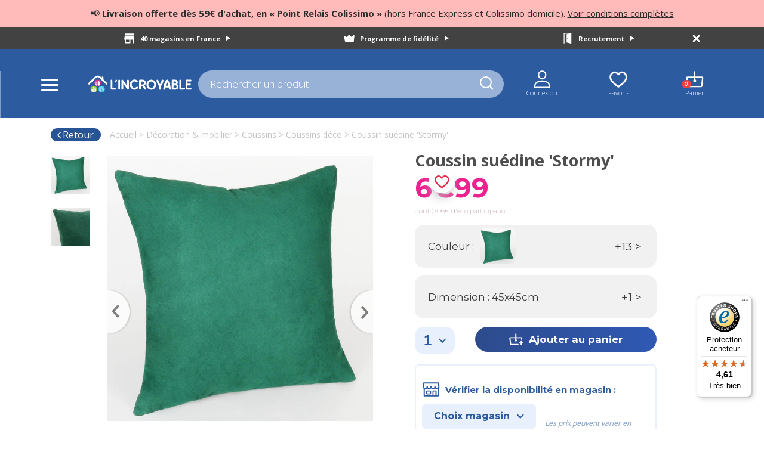

--- FILE ---
content_type: text/html; charset=UTF-8
request_url: https://www.lincroyable.fr/p71109-coussin-suedine-stormy/
body_size: 30340
content:

<!DOCTYPE html>
<html lang="fr">

<head>
    <script>
    dataLayer =
        [{
            'page_env' : 'Prod',
            'user_logged' : 'no',
            'nb_wishlist' : '',
            'subscribed_newsletter_ecom' : 'no',
            'subscribed_newsletter_mag' : 'no',
            
                            'page_type' : 'produit',
                            'breadcrumb1' : 'Décoration & mobilier',
                            'breadcrumb2' : 'Coussins',
                            'breadcrumb3' : 'Coussins déco',
                            'breadcrumb4' : '',
                            'nb_productlist' : ''
                        
 }];

    
                dataLayer.push({
                    'event': 'santianoEcommerce',
                    'eventCommand': 'productDetail',
                    'currencyCode': 'EUR', 
                    'productList': [{
                        'productName': "Coussin suédine 'Stormy'", 
                        'productId': '22322470', 
                        'productUnitPrice': '6.99', 
                        'productDiscount': '6.99', 
                        'promoDiscount': '0', 
                        'productBrand': 'imaginea', 
                        'productColor': 'VERT TROPIQUE', 
                        'productDimensions': '45x45cm', 
                        'productMaterial': '100% POLYESTER', 
                        'productEcom': 'yes', 
                        'productInstock': 'yes', 
                        'productCategory1' : 'Décoration & mobilier', 
                        'productCategory2' : 'Coussins', 
                        'productCategory3' : 'Coussins déco', 
                        'productCategory4' : '0'
                    }]
                });	
                
    function dataLayerClickPromotion(name, position) {
        dataLayer.push({
                'event': 'santianoEcommerce',
                    'eventCommand': 'promotionClick',
                    'promotionList': [{
                        'promotionName': name,
                        'promotionId': '',
                        'promotionCreative': name,
                        'promotionPosition' : position
                    }]
        });
    }

    function dataLayerClickProduct(listName, webref, position){
        
        listName = "ProductList - " + listName;
        $.ajax({
            url: '/detailProduitAjax.php',
            dataType: 'json',
            method: 'post',
            async: false,
            data: {
                ref: webref
            },
            success: function (result) {
                var productEcom = 'no';
                var inStk = 'no';
                var promoDiscount = 0;
                var prixremise = result.dsProduitDetail.ttProduitDetail[0].ancienprix;
                if(result.dsProduitDetail.ttProduitDetail[0].ancienprix != result.dsProduitDetail.ttProduitDetail[0].prix){
                    prixremise = result.dsProduitDetail.ttProduitDetail[0].prix;
                    promoDiscount = Math.abs(parseInt(((result.dsProduitDetail.ttProduitDetail[0].prix - result.dsProduitDetail.ttProduitDetail[0].ancienprix) / result.dsProduitDetail.ttProduitDetail[0].ancienprix) * 100));
                }
                if(result.dsProduitDetail.ttProduitDetail[0].eligibilite == true && result.dsProduitDetail.ttProduitDetail[0].stock != 0){
                    productEcom = 'yes';
                }
                if( result.dsProduitDetail.ttProduitDetail[0].stock != 0){
                    inStk = 'yes';
                }
                dataLayer.push({
                    'event': 'santianoEcommerce',
                    'eventCommand': 'productClick',
                    'currencyCode': 'EUR',
                    'productImpressionListName' : listName,
                    'productList': [{
                        'productName': result.dsProduitDetail.ttProduitDetail[0].libelle,
                        'productId': result.dsProduitDetail.ttProduitDetail[0].ean8,
                        'productUnitPrice': result.dsProduitDetail.ttProduitDetail[0].ancienprix,
                        'productDiscount': prixremise,
                        'promoDiscount': promoDiscount,
                        'productBrand': 'imaginea',
                        'productColor': result.dsProduitDetail.ttProduitDetail[0].couleur,
                        'productDimensions': result.dsProduitDetail.ttProduitDetail[0].dim,
                        'productMaterial': result.dsProduitDetail.ttProduitDetail[0].compo,
                        'productEcom': productEcom,
                        'productInstock': inStk,
                        'productCategory1' : result.dsProduitDetail.ttProduitDetail[0].rayon,
                        'productCategory2' : result.dsProduitDetail.ttProduitDetail[0].famille,
                        'productCategory3' : result.dsProduitDetail.ttProduitDetail[0].sousfamille,
                        'productCategory4' : '0',
                        'productImpressionListPosition': position
                    }]
                });
            },
            error: function (error) {
                console.log(error);
            }
        });
    }


    function dataLayerProductImpression(listName, listProduct, debut){
        
        listName = "ProductList - " + listName;
        debut++;
        $.ajax({
            url: '/loadProduitsRayon.php',
            dataType: 'json',
            method: 'post',
            data: {
                jsonData: JSON.stringify(listProduct)
            },
            success: function (result) {
                var productList = [];

                for (var i = 0; i < result.dsListePdtDetail.ttListePdtDetail.length; i++) {
                    var productEcom = 'no';
                    var inStk = 'no';
                    var promoDiscount = 0;
                    var prixremise = result.dsListePdtDetail.ttListePdtDetail[i].ancienprix;
                    if(result.dsListePdtDetail.ttListePdtDetail[i].ancienprix != result.dsListePdtDetail.ttListePdtDetail[i].prix){
                        prixremise = result.dsListePdtDetail.ttListePdtDetail[i].prix;
                        promoDiscount = Math.abs(parseInt(((result.dsListePdtDetail.ttListePdtDetail[i].prix - result.dsListePdtDetail.ttListePdtDetail[i].ancienprix) / result.dsListePdtDetail.ttListePdtDetail[i].ancienprix) * 100));
                    }
                    if(result.dsListePdtDetail.ttListePdtDetail[i].eligibilite == true && result.dsListePdtDetail.ttListePdtDetail[i].stock != 0){
                        productEcom = 'yes';
                    }
                    if( result.dsListePdtDetail.ttListePdtDetail[i].stock != 0){
                        inStk = 'yes';
                    }
                    var produit ={
                        'productName': result.dsListePdtDetail.ttListePdtDetail[i].libelle,
                        'productId': result.dsListePdtDetail.ttListePdtDetail[i].ean8,
                        'productUnitPrice': result.dsListePdtDetail.ttListePdtDetail[i].ancienprix,
                        'productDiscount': prixremise,
                        'promoDiscount': promoDiscount,
                        'productBrand': 'imaginea',
                        'productColor': result.dsListePdtDetail.ttListePdtDetail[i].couleur,
                        'productDimensions': result.dsListePdtDetail.ttListePdtDetail[i].dimension,
                        'productMaterial': result.dsListePdtDetail.ttListePdtDetail[i].compo,
                        'productEcom': productEcom,
                        'productInstock': inStk,
                        'productCategory1' : result.dsListePdtDetail.ttListePdtDetail[i].rayon,
                        'productCategory2' : result.dsListePdtDetail.ttListePdtDetail[i].famille,
                        'productCategory3' : result.dsListePdtDetail.ttListePdtDetail[i].sousfamille,
                        'productCategory4' : '0',
                        'productImpressionListPosition': debut++
                    };
                    productList.push(produit);
                }

                dataLayer.push({
                    'event': 'santianoEcommerce',
                    'eventCommand': 'productImpression',
                    'currencyCode': 'EUR',
                    'productImpressionListName' : listName,
                    'productList': productList
                });
            },
            error: function (error) {
                console.log(error);
            }
        });
    }

    function dataLayerGestionPanier(action, webref, qte, refresh){
        var eventCommand = '';
        if(action == "ajout") eventCommand = "cartProductAdded";
        if(action == "supp") eventCommand = "cartProductRemove";
        if(parseInt(qte) < 0) eventCommand = "cartProductRemove";

        $.ajax({
            url: '/detailProduitAjax.php',
            dataType: 'json',
            method: 'post',
            //async: 'false',
            data: {
                ref: webref
            },
            success: function (result) {
                var productEcom = 'no';
                var inStk = 'no';
                var promoDiscount = 0;
                var prixremise = result.dsProduitDetail.ttProduitDetail[0].ancienprix;
                if(result.dsProduitDetail.ttProduitDetail[0].ancienprix != result.dsProduitDetail.ttProduitDetail[0].prix){
                    prixremise = result.dsProduitDetail.ttProduitDetail[0].prix;
                    promoDiscount = Math.abs(parseInt(((result.dsProduitDetail.ttProduitDetail[0].prix - result.dsProduitDetail.ttProduitDetail[0].ancienprix) / result.dsProduitDetail.ttProduitDetail[0].ancienprix) * 100));
                }
                if(result.dsProduitDetail.ttProduitDetail[0].eligibilite == true && result.dsProduitDetail.ttProduitDetail[0].stock != 0){
                    productEcom = 'yes';
                }
                if( result.dsProduitDetail.ttProduitDetail[0].stock != 0){
                    inStk = 'yes';
                }
                dataLayer.push({
                    'event': 'santianoEcommerce',
                    'eventCommand': eventCommand,
                    'currencyCode': 'EUR',
                    'productList': [{
                        'productName': result.dsProduitDetail.ttProduitDetail[0].libelle,
                        'productId': result.dsProduitDetail.ttProduitDetail[0].ean8,
                        'productUnitPrice': result.dsProduitDetail.ttProduitDetail[0].ancienprix,
                        'productDiscount': prixremise,
                        'promoDiscount': promoDiscount,
                        'productBrand': 'imaginea',
                        'productColor': result.dsProduitDetail.ttProduitDetail[0].couleur,
                        'productDimensions': result.dsProduitDetail.ttProduitDetail[0].dim,
                        'productMaterial': result.dsProduitDetail.ttProduitDetail[0].compo,
                        'productEcom': productEcom,
                        'productInstock': inStk,
                        'productCategory1' : result.dsProduitDetail.ttProduitDetail[0].rayon,
                        'productCategory2' : result.dsProduitDetail.ttProduitDetail[0].famille,
                        'productCategory3' : result.dsProduitDetail.ttProduitDetail[0].sousfamille,
                        'productCategory4' : '0',
                        'productQuantity': qte
                    }]
                });
                if(typeof (refresh) !== "undefined"){ //refraichir la page uniquement quand on change une qte ds le panier
                    location.reload();
                }

            },
            error: function (error) {
                console.log(error);
            }
        });
    }

    function dataLayerTunnel(option, panier){
        var checkoutStepNumber = 0;
        var checkoutStepName = "";
        if(option == "panier"){
            checkoutStepNumber = 1;
            checkoutStepName = 'Panier';
        }
        if(option == "identification"){
            checkoutStepNumber = 2;
            checkoutStepName = 'Identification';
        }
        if(option == "livraison"){
            checkoutStepNumber = 3;
            checkoutStepName = 'Livraison';
        }
        if(option == "paiement"){
            checkoutStepNumber = 4;
            checkoutStepName = 'Paiement';
        }
        var debut = 1;

        var productList = [];

        var result = panier;
        for (var i = 0; i < result.dsPanierGestion.ttPanierArticle.length; i++) {
            var productEcom = 'no';
            var inStk = 'no';
            var promoDiscount = 0;
            var prixremise = result.dsPanierGestion.ttPanierArticle[i].ancienPrix;
            if(result.dsPanierGestion.ttPanierArticle[i].ancienPrix != result.dsPanierGestion.ttPanierArticle[i].pvNet){
                prixremise = result.dsPanierGestion.ttPanierArticle[i].pvNet;
                promoDiscount = Math.abs(parseInt(((result.dsPanierGestion.ttPanierArticle[i].pvNet - result.dsPanierGestion.ttPanierArticle[i].ancienPrix) / result.dsPanierGestion.ttPanierArticle[i].ancienPrix) * 100));
            }
            if(result.dsPanierGestion.ttPanierArticle[i].eligibilite == true && result.dsPanierGestion.ttPanierArticle[i].stock != 0){
                productEcom = 'yes';
            }
            if( result.dsPanierGestion.ttPanierArticle[i].stock != 0){
                inStk = 'yes';
            }
            var produit ={
                'productName': result.dsPanierGestion.ttPanierArticle[i].libelle,
                'productId': result.dsPanierGestion.ttPanierArticle[i].ean8,
                'productUnitPrice': result.dsPanierGestion.ttPanierArticle[i].ancienPrix,
                'productDiscount': prixremise,
                'promoDiscount': promoDiscount,
                'productBrand': 'imaginea',
                'productColor': result.dsPanierGestion.ttPanierArticle[i].couleur,
                'productDimensions': result.dsPanierGestion.ttPanierArticle[i].dim,
                'productMaterial': result.dsPanierGestion.ttPanierArticle[i].compo,
                'productEcom': productEcom,
                'productInstock': inStk,
                'productCategory1' : result.dsPanierGestion.ttPanierArticle[i].rayon,
                'productCategory2' : result.dsPanierGestion.ttPanierArticle[i].famille,
                'productCategory3' : result.dsPanierGestion.ttPanierArticle[i].sousfamille,
                'productCategory4' : '0',
                'productImpressionListPosition': debut++,
                'productQuantity': result.dsPanierGestion.ttPanierArticle[i].qte
            };
            productList.push(produit);
        }

        dataLayer.push({
            'event': 'santianoEcommerce',
            'eventCommand': 'checkoutStep',
            'currencyCode': 'EUR',
            'checkoutStepNumber': checkoutStepNumber,
            'checkoutStepName': checkoutStepName,
            'productList': productList
        });

       /* $.ajax({
            url: '/ecommerce/detailPanierAjax.php',
            dataType: 'json',
            method: 'get',
            success: function (result) {
                var productList = [];

                for (var i = 0; i < result.dsPanierGestion.ttPanierArticle.length; i++) {
                    var productEcom = 'no';
                    var inStk = 'no';
                    var promoDiscount = 0;
                    var prixremise = result.dsPanierGestion.ttPanierArticle[i].ancienPrix;
                    if(result.dsPanierGestion.ttPanierArticle[i].ancienPrix != result.dsPanierGestion.ttPanierArticle[i].pvNet){
                        prixremise = result.dsPanierGestion.ttPanierArticle[i].pvNet;
                        promoDiscount = Math.abs(parseInt(((result.dsPanierGestion.ttPanierArticle[i].pvNet - result.dsPanierGestion.ttPanierArticle[i].ancienPrix) / result.dsPanierGestion.ttPanierArticle[i].ancienPrix) * 100));
                    }
                    if(result.dsPanierGestion.ttPanierArticle[i].eligibilite == true && result.dsPanierGestion.ttPanierArticle[i].stock != 0){
                        productEcom = 'yes';
                    }
                    if( result.dsPanierGestion.ttPanierArticle[i].stock != 0){
                        inStk = 'yes';
                    }
                    var produit ={
                        'productName': result.dsPanierGestion.ttPanierArticle[i].libelle,
                        'productId': result.dsPanierGestion.ttPanierArticle[i].ean8,
                        'productUnitPrice': result.dsPanierGestion.ttPanierArticle[i].ancienPrix,
                        'productDiscount': prixremise,
                        'promoDiscount': promoDiscount,
                        'productBrand': 'imaginea',
                        'productColor': result.dsPanierGestion.ttPanierArticle[i].couleur,
                        'productDimensions': result.dsPanierGestion.ttPanierArticle[i].dim,
                        'productMaterial': result.dsPanierGestion.ttPanierArticle[i].compo,
                        'productEcom': productEcom,
                        'productInstock': inStk,
                        'productCategory1' : result.dsPanierGestion.ttPanierArticle[i].rayon,
                        'productCategory2' : result.dsPanierGestion.ttPanierArticle[i].famille,
                        'productCategory3' : result.dsPanierGestion.ttPanierArticle[i].sousfamille,
                        'productCategory4' : '0',
                        'productImpressionListPosition': debut++,
                        'productQuantity': result.dsPanierGestion.ttPanierArticle[i].qte
                    };
                    productList.push(produit);
                }

                dataLayer.push({
                    'event': 'santianoEcommerce',
                    'eventCommand': 'checkoutStep',
                    'currencyCode': 'EUR',
                    'checkoutStepNumber': checkoutStepNumber,
                    'checkoutStepName': checkoutStepName,
                    'productList': productList
                });
            },
            error: function (error) {
                console.log(error);
            }
        });*/
    }

    function dataLayerChoixLivraison(option){
        dataLayer.push({
            'event': 'santianoEcommerce',
            'eventCommand': 'checkoutOption',
            'checkoutStepNumber': 3,
            'checkoutStepName' : 'Livraison', // string
            'checkoutStepOption': option
        });
    }

    function dataLayerRecapCmd(orderId, cliId, json){
        var productList = [];
        var result = json;
        for (var i = 0; i < result.dsCmd.ttCmdLignes.length; i++) {
            var productEcom = 'no';
            var inStk = 'no';
            var promoDiscount = 0;
            var prixremise = result.dsCmd.ttCmdLignesMeetYourData[i].ancienprix;
            if(result.dsCmd.ttCmdLignesMeetYourData[i].ancienprix != result.dsCmd.ttCmdLignesMeetYourData[i].prix){
                prixremise = result.dsCmd.ttCmdLignesMeetYourData[i].prix;
                promoDiscount = Math.abs(parseInt(((result.dsCmd.ttCmdLignesMeetYourData[i].prix - result.dsCmd.ttCmdLignesMeetYourData[i].ancienprix) / result.dsCmd.ttCmdLignesMeetYourData[i].ancienprix) * 100));
            }
            if(result.dsCmd.ttCmdLignesMeetYourData[i].eligibilite == true && result.dsCmd.ttCmdLignesMeetYourData[i].stock != 0){
                productEcom = 'yes';
            }
            if( result.dsCmd.ttCmdLignesMeetYourData[i].stock != 0){
                inStk = 'yes';
            }
            var produit ={
                'productName': result.dsCmd.ttCmdLignesMeetYourData[i].libelle,
                'productId': result.dsCmd.ttCmdLignesMeetYourData[i].ean8,
                'productUnitPrice': result.dsCmd.ttCmdLignesMeetYourData[i].ancienprix,
                'productDiscount': prixremise,
                'promoDiscount': promoDiscount,
                'productBrand': 'imaginea',
                'productColor': result.dsCmd.ttCmdLignesMeetYourData[i].couleur,
                'productDimensions': result.dsCmd.ttCmdLignesMeetYourData[i].dimension,
                'productMaterial': result.dsCmd.ttCmdLignesMeetYourData[i].compo,
                'productEcom': productEcom,
                'productInstock': inStk,
                'productCategory1' : result.dsCmd.ttCmdLignesMeetYourData[i].rayon,
                'productCategory2' : result.dsCmd.ttCmdLignesMeetYourData[i].famille,
                'productCategory3' : result.dsCmd.ttCmdLignesMeetYourData[i].sousfamille,
                'productCategory4' : '0',
                'productQuantity' : result.dsCmd.ttCmdLignesMeetYourData[i].qte
            };
            productList.push(produit);
        }

        dataLayer.push({
            'event': 'santianoEcommerce',
            'eventCommand': 'orderConfirmation',
            'currencyCode': 'EUR',
            'orderId': cliId + orderId,
            'orderRevenue' : result.dsCmd.ttCmdEnteteMeetYourData[0].totalCmd,
            'orderTax' : result.dsCmd.ttCmdEnteteMeetYourData[0].taxes,
            'orderShipping' : result.dsCmd.ttCmdEnteteMeetYourData[0].Ports,
            'orderPaymentmethod' : 'cb',
            'orderCoupon' : '',
            'productList': productList
        });

        /*$.ajax({
            url: '/ecommerce/detailCommandeAjax.php',
            dataType: 'json',
            method: 'post',
            data: {
                orderId: orderId,
                cliId: cliId
            },
            success: function (result) {
                var productList = [];

                for (var i = 0; i < result.dsCmd.ttCmdLignes.length; i++) {
                    var productEcom = 'no';
                    var inStk = 'no';
                    var promoDiscount = 0;
                    var prixremise = result.dsCmd.ttCmdLignesMeetYourData[i].ancienprix;
                    if(result.dsCmd.ttCmdLignesMeetYourData[i].ancienprix != result.dsCmd.ttCmdLignesMeetYourData[i].prix){
                        prixremise = result.dsCmd.ttCmdLignesMeetYourData[i].prix;
                        promoDiscount = Math.abs(parseInt(((result.dsCmd.ttCmdLignesMeetYourData[i].prix - result.dsCmd.ttCmdLignesMeetYourData[i].ancienprix) / result.dsCmd.ttCmdLignesMeetYourData[i].ancienprix) * 100));
                    }
                    if(result.dsCmd.ttCmdLignesMeetYourData[i].eligibilite == true && result.dsCmd.ttCmdLignesMeetYourData[i].stock != 0){
                        productEcom = 'yes';
                    }
                    if( result.dsCmd.ttCmdLignesMeetYourData[i].stock != 0){
                        inStk = 'yes';
                    }
                    var produit ={
                        'productName': result.dsCmd.ttCmdLignesMeetYourData[i].libelle,
                        'productId': result.dsCmd.ttCmdLignesMeetYourData[i].ean8,
                        'productUnitPrice': result.dsCmd.ttCmdLignesMeetYourData[i].ancienprix,
                        'productDiscount': prixremise,
                        'promoDiscount': promoDiscount,
                        'productBrand': 'imaginea',
                        'productColor': result.dsCmd.ttCmdLignesMeetYourData[i].couleur,
                        'productDimensions': result.dsCmd.ttCmdLignesMeetYourData[i].dimension,
                        'productMaterial': result.dsCmd.ttCmdLignesMeetYourData[i].compo,
                        'productEcom': productEcom,
                        'productInstock': inStk,
                        'productCategory1' : result.dsCmd.ttCmdLignesMeetYourData[i].rayon,
                        'productCategory2' : result.dsCmd.ttCmdLignesMeetYourData[i].famille,
                        'productCategory3' : result.dsCmd.ttCmdLignesMeetYourData[i].sousfamille,
                        'productCategory4' : '0',
                        'productQuantity' : result.dsCmd.ttCmdLignesMeetYourData[i].qte
                    };
                    productList.push(produit);
                }

                dataLayer.push({
                    'event': 'santianoEcommerce',
                    'eventCommand': 'orderConfirmation',
                    'currencyCode': 'EUR',
                    'orderId': orderId,
                    'orderRevenue' : result.dsCmd.ttCmdEnteteMeetYourData[0].totalCmd,
                    'orderTax' : result.dsCmd.ttCmdEnteteMeetYourData[0].taxes,
                    'orderShipping' : result.dsCmd.ttCmdEnteteMeetYourData[0].Ports,
                    'orderPaymentmethod' : 'cb',
                    'orderCoupon' : '',
                    'productList': productList
                });
            },
            error: function (error) {
                console.log(error);
            }
        });*/
    }

</script>    <!-- Google Tag Manager -->
    
			<script>(function(w,d,s,l,i){w[l]=w[l]||[];w[l].push({'gtm.start':
			new Date().getTime(),event:'gtm.js'});var f=d.getElementsByTagName(s)[0],
			j=d.createElement(s),dl=l!='dataLayer'?'&l='+l:'';j.async=true;j.src=
	'https://www.googletagmanager.com/gtm.js?id='+i+dl;f.parentNode.insertBefore(j,f);
			})(window,document,'script','dataLayer','GTM-NRQW598');</script>
				
    <!-- End Google Tag Manager -->

    <title>Coussin suédine 'Stormy' vert tropique 45x45cm - L'Incroyable</title>    <meta name="description" content="Ajoutez de la couleur et de la douceur &amp;agrave; votre canap&amp;eacute; avec ce&amp;nbsp;coussin 'Stormy'&amp;nbsp;au toucher effet peau de p&amp;ecirc;che. Ce coussin est d&amp;e">    <link rel="canonical" href="https://www.lincroyable.fr/p71109-coussin-suedine-stormy/">
    <meta charset="utf-8">
    <meta http-equiv="X-UA-Compatible" content="IE=edge">
    <meta name="viewport" content="width=device-width, initial-scale=1">
    <meta name="theme-color" content="#305198">
    <meta name="p:domain_verify" content="2034c852f11e8781bf3ec5596acf9668"/>
    <meta name="facebook-domain-verification" content="eho2d1v9slsr636ff8hbo98j399dgo" />
    <link rel="stylesheet" href="/css/bootstrap/bootstrap-3.4.1/css/bootstrap.min.css" media="all" rel="preload" as="style">
    <link rel="stylesheet" type="text/css" href="/css/normalize/normalize-min.css" media="all" rel="preload" as="style">
    <link rel="stylesheet" type="text/css" href="/css/carousel/owl.carousel.min.css" media="all" rel="preload" as="style">
    <link rel="stylesheet" type="text/css" href="/css/carousel/owl.theme.default.min.css" media="all" rel="preload" as="style">
    <link href="https://fonts.googleapis.com/css?family=Sriracha" rel="stylesheet">
    <link href="https://fonts.googleapis.com/css?family=Open+Sans:300,400,600,700,800" rel="stylesheet">
    <link href="https://fonts.googleapis.com/css?family=Source+Sans+Pro:300,400,600,700&display=swap" rel="stylesheet">
    <link href="https://fonts.googleapis.com/css?family=Comfortaa:300,400" rel="stylesheet">
    <link href="https://fonts.googleapis.com/css?family=Montserrat:200,400,600,700,800,900" rel="stylesheet">
    <link href="https://fonts.googleapis.com/css?family=Nunito:900" rel="stylesheet">
    <link href="https://fonts.googleapis.com/css?family=Yellowtail" rel="stylesheet">
    <link href="https://fonts.googleapis.com/css?family=Slabo+27px" rel="stylesheet">
    <link href="https://fonts.googleapis.com/css?family=Source+Sans+Pro:300,400,600,700" rel="stylesheet">
    <link href="https://fonts.googleapis.com/css2?family=Baloo+2" rel="stylesheet">
    <link rel="stylesheet" type="text/css" href="/css/web20/styles2.css?v=0.2" media="all" rel="preload" as="style">
    <link rel="stylesheet" href="/css/web20/stylesPanier.css?v=0.2" media="all">
    <link rel="stylesheet" type="text/css" href="/css/web20/stylesHeader.css?v=0.2" media="all">
    <script src="/js/lazysizes.min.js" async defer></script>

    
    <script
            src="https://code.jquery.com/jquery-3.5.1.min.js"
            integrity="sha256-9/aliU8dGd2tb6OSsuzixeV4y/faTqgFtohetphbbj0="
            crossorigin="anonymous">
    </script>
    <script src="https://cdnjs.cloudflare.com/ajax/libs/jquery.touchswipe/1.6.4/jquery.touchSwipe.min.js" async defer></script>
    <script src="/js/java2.js?v=0.2" async defer></script>

    
            <!-- Global site tag (gtag.js) - Google Ads: 456799807 -->
			<script async src="https://www.googletagmanager.com/gtag/js?id=AW-456799807"></script>
			<script>
				window.dataLayer = window.dataLayer || [];
				function gtag(){dataLayer.push(arguments);}
				gtag('js', new Date());

				gtag('config', 'AW-456799807');
			</script>

	
    </head>

<body>
    <!-- Google Tag Manager (noscript) -->
        <noscript><iframe src=""https://www.googletagmanager.com/ns.html?id=GTM-NRQW598""
            height=""0"" width=""0"" style=""display:none;visibility:hidden""></iframe></noscript>
        <!-- End Google Tag Manager (noscript) -->
                <header id="head">
        <div class="annonceBgExcep">
            <p>📢 <span>Livraison offerte dès 59€ d'achat, en « Point Relais Colissimo » </span> (hors France Express et Colissimo domicile). <a target="_blank" href="https://www.lincroyable.fr/PDF/Conditions-operation-livraison-gratuite.pdf"> Voir conditions complètes</a></p>
        </div>
        <!--<div class="annonceBgExcep">
            <p>📢 <span>Consultez la liste des magasins ouverts dimanche 28 décembre ! <a target="_blank" href="/PDF/Magasins-Ouverts-Dimanche-28-Decembre.pdf">Plus de détails ></a></span></p>
        </div>-->
        <div class="overlay-recherche" onclick="overlayRecherche();"></div>
        <div id="blackBar" class="container-fluid">
            <p class="nbMagasin" onclick="dataLayer.push({'event': 'linEvent','eventCat':'Header','eventAct':'Départ nos magasins'});"><a rel="nofollow" href="/choix-magasin/">40 magasins en France <i class="arrow-right"></i></a></p>
            <p class="inscriptionNewsletter"><a onclick="dataLayer.push({'event': 'linEventLab','eventCat':'Newsletter','eventAct':'programme fidelite incroyable','eventLab':'Header'});" rel="nofollow" href="/programme-fidelite-incroyable/">Programme de fidélité <i class="arrow-right"></i></a></p>
            <p class="recrutement"><a onclick="dataLayer.push({'event': 'linEvent','eventCat':'Header','eventAct':'Départ recrutement'});" rel="nofollow" href="/recrutement/">Recrutement <i class="arrow-right"></i></a></p>
            <div id="fermetureBlackBar" onclick="closeBlackBar();"></div>
        </div>
        <div id="enteteLincroyable">
            <div id="enteteClick" onclick="menuEtat();">
                <div id="click"></div>
            </div>
            <h1 class="imgLogoLincroyable">
                              <a href="/"><img onclick="dataLayer.push({'event': 'linEvent','eventCat':'Header','eventAct':'Clic logo'});" src="/images/svg/maintenance/Logo-lincroyable.svg" alt="L'Incroyable"></a>
                          </h1>            
                    <div id="infoMag">
                        <p class="titreInfoMag">Mon magasin</p>
                        <p class="plsCoU"><a href="/connexion">Veuillez vous identifier</a></p>
                    </div>
                            <div class="rechercheHeader">
                <form id="form-recherche-valid" class="formRecherche" method="get">
                                        <input type="search" class="inputRechercher" onkeyup="afficheRecherche($(this).val());" placeholder="Rechercher un produit"><i class="loupeSearch"></i>
                    <div class="Recherche"></div>
                </form>
            </div>
            <ul id="menuHeaderClient">
                <li class="connexionHeader">
                    <a onclick="dataLayer.push({'event': 'linEvent','eventCat':'Header','eventAct':'Départ mon compte'});" rel="nofollow" class="connexion" href="/connexion/"><img class="imgConnexionHeader" src="/images/header/Compte.svg" alt="Connexion"></a>                    <div id="infoCo">
                        <p class="connexionHeaderP"><a onclick="dataLayer.push({'event': 'linEvent','eventCat':'Header','eventAct':'Départ mon compte'});" rel="nofollow" href="/mon-compte/">Mon compte <i class="arrow-right"></i></a></p>
                        <p class="commandeHeaderP"><a rel="nofollow" href="/mes-commandes/">Mes commandes <i class="arrow-right"></i></a></p>
                        <p class="newsletterHeaderP"><a rel="nofollow" href="/gerer-newsletter/">Mes newsletter <i class="arrow-right"></i></a></p>
                        <div id="deconnexionHeader">
                            <p><a href="/connexion/">Connexion</a></p>                        </div>
                    </div>
                </li>
                <li class="favorisHeader">
                    <a onclick="dataLayer.push({'event': 'linEvent','eventCat':'Header','eventAct':'Départ mes favoris'});" rel="nofollow" href="/mes-envies/"><img src="/images/header/Favoris-header.svg" alt="Favoris"></a>
                    <p class="pastille" id="nbCoupCoeur"></p>                </li>
                <li class="panierHeader">
                    <a onclick="dataLayer.push({'event': 'linEvent','eventCat':'Header','eventAct':'Départ mon panier'});" class="lienPanierHeader" rel="nofollow" href="/panier/"><img src="/images/header/Panier.svg" alt="Panier"></a>
                    <p class="pastille">0</p>                    <div id="infoPanierHeader">
                        <div id="infoArticlePanierHeader">
                            <p>0 articles</p>
                        </div>
                        <div id="contenuPanierHeader"></div>
                        <!--<div id="articlesResume">
                            <div class="infoPanierArticles">
                                <img style="width: 57px; height: 57px; float: left; margin-left: 20px; margin-right: 20px;" src="" alt="">
                                <p class="titreInfoArticle">Parure de lit Arizona</p>
                                <span>10</span>
                                <span class="prixProduitPanierHeader">25€90</span>
                                <span class="trash icon"></span>
                            </div>
                        </div>-->

                        <div id="voirPanierHeader">
                            <p><a rel="nofollow" href="/panier/" onclick="dataLayer.push({'event': 'linEvent','eventCat':'Header','eventAct':'Départ mon panier'});">Voir mon panier</a></p>
                        </div>
                    </div>
                </li>
                <li class="rechercheHeaderClient" onclick="search();">
                    <i class="loupeSearch"></i>
                </li>
            </ul>
        </div>
    </header>
    <div id="menuGlobal">
        <nav id="menu">
            <ul id="menuComplet">
                <li class="rayons tousLesRayons"><img class="imgTousLesRayons" src="/images/enteteMenu/pictoMenuRayons.svg" alt="Tous les rayons">Tous les rayons <i class="arr-right"></i><nav id="debutMenu" class="debutMenuTop dispflexMenuTel"><ul id="inMenu">
                    <p class="retour" onclick="retourMenuTelAcc()"><i class="glyphicon glyphicon-menu-left left"></i> Retour</p>
            <li id="r1" onclick="dataLayer.push({'event': 'linEventLab','eventCat':'Header','eventAct':'Clic mega menu','eventLab':'Cuisine & arts de la table'}); sousSousMenu('1')" class='rideauxLingeMaison'>
                            <p class="hoverRayons1"><a class="spanRayon">Cuisine & arts de la table<i class='glyphicon glyphicon-menu-right'></i></a></p></li><li id="r2" onclick="dataLayer.push({'event': 'linEventLab','eventCat':'Header','eventAct':'Clic mega menu','eventLab':'Rideaux & linge de maison'}); sousSousMenu('2')" class='rideauxLingeMaison'>
                            <p class="hoverRayons2"><a class="spanRayon">Rideaux & linge de maison<i class='glyphicon glyphicon-menu-right'></i></a></p></li><li id="r3" onclick="dataLayer.push({'event': 'linEventLab','eventCat':'Header','eventAct':'Clic mega menu','eventLab':'Décoration & mobilier'}); sousSousMenu('3')" class='rideauxLingeMaison'>
                            <p class="hoverRayons3"><a class="spanRayon">Décoration & mobilier<i class='glyphicon glyphicon-menu-right'></i></a></p></li><li id="r4" onclick="dataLayer.push({'event': 'linEventLab','eventCat':'Header','eventAct':'Clic mega menu','eventLab':'Rangement & entretien'}); sousSousMenu('4')" class='rideauxLingeMaison'>
                            <p class="hoverRayons4"><a class="spanRayon">Rangement & entretien<i class='glyphicon glyphicon-menu-right'></i></a></p></li><li id="rSaison" onclick="dataLayer.push({'event': 'linEventLab','eventCat':'Header','eventAct':'Clic mega menu','eventLab':'Le blanc'}); sousSousMenu('Saison')" class='rideauxLingeMaison'>
                            <p class="hoverRayonsSaison"><a class="spanRayon">Le blanc<i class='glyphicon glyphicon-menu-right'></i></a></p></li></ul><div id="touteslesFam"><div class="container nopadMenuTel" id="familleRayon1">
                            <div class="row sousFamPlacement">
                                <p class="retour" onclick="retourMenuTel(1);"><i class="glyphicon glyphicon-menu-left left"></i> Retour</p>      
                          <div class="mt-50 pSousFam113">
                            <p style="text-align: left; position: relative;" onclick="dataLayer.push({'event': 'linEventLab','eventCat':'Header','eventAct':'Clic mega menu','eventLab':'Vaisselle et services'}); sousMenuFamille('0','113');"><img class="noneMobile positionImg" src="/images/menuPicto/Picto-f113.svg" alt="picto"> <a class="spanRayon2 nolink hover-underline-animation" /*style = "color:#FFEBF4"*/ href = "/f113-vaisselle - et - services/" > Vaisselle et services <i class="glyphicon glyphicon-menu-right move" ></i ></a > <span class="rayonSousMenu"></span>
                            </p><style>
                                    .containers1::before{
                                        background-color: #FFEBF4;
                                    }
                                </style>
                            <div class="menuTelsousFamFam containers1" id="sousfamilleFamille113">
                                    <div class="row sousSousFamPlacement">
                                        <p class="retour" onclick="retourMenuFamTel()"><i class="glyphicon glyphicon-menu-left left"></i> Retour</p>
                                    <div class=""><p class="text-left"><span class="rayonSousMenu sousSousRayPlacement hover-underline-animation-fam"><a onclick="dataLayer.push({'event': 'linEventLab','eventCat':'Header','eventAct':'Départ mega menu','eventLab':'Assiettes'});" /*style="color:#FFEBF4"*/ class="spanRayon2" href="/s518-assiettes/">Assiettes</a></span></p></div><div class=""><p class="text-left"><span class="rayonSousMenu sousSousRayPlacement hover-underline-animation-fam"><a onclick="dataLayer.push({'event': 'linEventLab','eventCat':'Header','eventAct':'Départ mega menu','eventLab':'Ménagères et couverts'});" /*style="color:#FFEBF4"*/ class="spanRayon2" href="/s519-menageres-couverts/">Ménagères et couverts</a></span></p></div><div class=""><p class="text-left"><span class="rayonSousMenu sousSousRayPlacement hover-underline-animation-fam"><a onclick="dataLayer.push({'event': 'linEventLab','eventCat':'Header','eventAct':'Départ mega menu','eventLab':'Verres'});" /*style="color:#FFEBF4"*/ class="spanRayon2" href="/s520-verres/">Verres</a></span></p></div><div class=""><p class="text-left"><span class="rayonSousMenu sousSousRayPlacement hover-underline-animation-fam"><a onclick="dataLayer.push({'event': 'linEventLab','eventCat':'Header','eventAct':'Départ mega menu','eventLab':'Verres à pied'});" /*style="color:#FFEBF4"*/ class="spanRayon2" href="/s521-verres-pied/">Verres à pied</a></span></p></div><div class=""><p class="text-left"><span class="rayonSousMenu sousSousRayPlacement hover-underline-animation-fam"><a onclick="dataLayer.push({'event': 'linEventLab','eventCat':'Header','eventAct':'Départ mega menu','eventLab':'Mugs et tasses'});" /*style="color:#FFEBF4"*/ class="spanRayon2" href="/s522-mugs-tasses/">Mugs et tasses</a></span></p></div><div class=""><p class="text-left"><span class="rayonSousMenu sousSousRayPlacement hover-underline-animation-fam"><a onclick="dataLayer.push({'event': 'linEventLab','eventCat':'Header','eventAct':'Départ mega menu','eventLab':'Saladiers'});" /*style="color:#FFEBF4"*/ class="spanRayon2" href="/s523-saladiers/">Saladiers</a></span></p></div><div class=""><p class="text-left"><span class="rayonSousMenu sousSousRayPlacement hover-underline-animation-fam"><a onclick="dataLayer.push({'event': 'linEventLab','eventCat':'Header','eventAct':'Départ mega menu','eventLab':'Porcelaines'});" /*style="color:#FFEBF4"*/ class="spanRayon2" href="/s524-porcelaines/">Porcelaines</a></span></p></div><div class=""><p class="text-left"><span class="rayonSousMenu sousSousRayPlacement hover-underline-animation-fam"><a onclick="dataLayer.push({'event': 'linEventLab','eventCat':'Header','eventAct':'Départ mega menu','eventLab':'Services de table et coffrets'});" /*style="color:#FFEBF4"*/ class="spanRayon2" href="/s525-services-table-coffrets/">Services de table et coffrets</a></span></p></div><div class=""><p class="text-left"><span class="rayonSousMenu sousSousRayPlacement hover-underline-animation-fam"><a onclick="dataLayer.push({'event': 'linEventLab','eventCat':'Header','eventAct':'Départ mega menu','eventLab':'Coffrets de verres'});" /*style="color:#FFEBF4"*/ class="spanRayon2" href="/s550-coffrets-verres/">Coffrets de verres</a></span></p></div><div class=""><p class="text-left"><span class="rayonSousMenu sousSousRayPlacement hover-underline-animation-fam"><a onclick="dataLayer.push({'event': 'linEventLab','eventCat':'Header','eventAct':'Départ mega menu','eventLab':'Gourdes et bouteilles'});" /*style="color:#FFEBF4"*/ class="spanRayon2" href="/s1167-gourdes-bouteilles/">Gourdes et bouteilles</a></span></p></div><div class=""><p class="btnVoirProduit dispBtnMob" style=""><a style="" href="/f113-vaisselle-services/">Voir tous les produits</a></p></div></div></div></div><div class="mt-50 pSousFam114">
                            <p style="text-align: left; position: relative;" onclick="dataLayer.push({'event': 'linEventLab','eventCat':'Header','eventAct':'Clic mega menu','eventLab':'Vaisselle évènementielle'}); sousMenuFamille('0','114');"><img class="noneMobile positionImg" src="/images/menuPicto/Picto-f114.svg" alt="picto"> <a class="spanRayon2 nolink hover-underline-animation" /*style = "color:#FFEBF4"*/ href = "/f114-vaisselle - evenementielle/" > Vaisselle évènementielle <i class="glyphicon glyphicon-menu-right move" ></i ></a > <span class="rayonSousMenu"></span>
                            </p><style>
                                    .containers1::before{
                                        background-color: #FFEBF4;
                                    }
                                </style>
                            <div class="menuTelsousFamFam containers1" id="sousfamilleFamille114">
                                    <div class="row sousSousFamPlacement">
                                        <p class="retour" onclick="retourMenuFamTel()"><i class="glyphicon glyphicon-menu-left left"></i> Retour</p>
                                    <div class=""><p class="text-left"><span class="rayonSousMenu sousSousRayPlacement hover-underline-animation-fam"><a onclick="dataLayer.push({'event': 'linEventLab','eventCat':'Header','eventAct':'Départ mega menu','eventLab':'Les assiettes'});" /*style="color:#FFEBF4"*/ class="spanRayon2" href="/s526-les-assiettes/">Les assiettes</a></span></p></div><div class=""><p class="text-left"><span class="rayonSousMenu sousSousRayPlacement hover-underline-animation-fam"><a onclick="dataLayer.push({'event': 'linEventLab','eventCat':'Header','eventAct':'Départ mega menu','eventLab':'Les couverts'});" /*style="color:#FFEBF4"*/ class="spanRayon2" href="/s527-les-couverts/">Les couverts</a></span></p></div><div class=""><p class="text-left"><span class="rayonSousMenu sousSousRayPlacement hover-underline-animation-fam"><a onclick="dataLayer.push({'event': 'linEventLab','eventCat':'Header','eventAct':'Départ mega menu','eventLab':'Les verres'});" /*style="color:#FFEBF4"*/ class="spanRayon2" href="/s528-les-verres/">Les verres</a></span></p></div><div class=""><p class="text-left"><span class="rayonSousMenu sousSousRayPlacement hover-underline-animation-fam"><a onclick="dataLayer.push({'event': 'linEventLab','eventCat':'Header','eventAct':'Départ mega menu','eventLab':'Anniversaires et soirées'});" /*style="color:#FFEBF4"*/ class="spanRayon2" href="/s530-anniversaires-soirees/">Anniversaires et soirées</a></span></p></div><div class=""><p class="btnVoirProduit dispBtnMob" style=""><a style="" href="/f114-vaisselle-evenementielle/">Voir tous les produits</a></p></div></div></div></div><div class="mt-50 pSousFam115">
                            <p style="text-align: left; position: relative;" onclick="dataLayer.push({'event': 'linEventLab','eventCat':'Header','eventAct':'Clic mega menu','eventLab':'Cuisson'}); sousMenuFamille('0','115');"><img class="noneMobile positionImg" src="/images/menuPicto/Picto-f115.svg" alt="picto"> <a class="spanRayon2 nolink hover-underline-animation" /*style = "color:#FFEBF4"*/ href = "/f115-cuisson/" > Cuisson <i class="glyphicon glyphicon-menu-right move" ></i ></a > <span class="rayonSousMenu"></span>
                            </p><style>
                                    .containers1::before{
                                        background-color: #FFEBF4;
                                    }
                                </style>
                            <div class="menuTelsousFamFam containers1" id="sousfamilleFamille115">
                                    <div class="row sousSousFamPlacement">
                                        <p class="retour" onclick="retourMenuFamTel()"><i class="glyphicon glyphicon-menu-left left"></i> Retour</p>
                                    <div class=""><p class="text-left"><span class="rayonSousMenu sousSousRayPlacement hover-underline-animation-fam"><a onclick="dataLayer.push({'event': 'linEventLab','eventCat':'Header','eventAct':'Départ mega menu','eventLab':'Plats four'});" /*style="color:#FFEBF4"*/ class="spanRayon2" href="/s531-plats-four/">Plats four</a></span></p></div><div class=""><p class="text-left"><span class="rayonSousMenu sousSousRayPlacement hover-underline-animation-fam"><a onclick="dataLayer.push({'event': 'linEventLab','eventCat':'Header','eventAct':'Départ mega menu','eventLab':'Poêles et casseroles'});" /*style="color:#FFEBF4"*/ class="spanRayon2" href="/s532-poeles-casseroles/">Poêles et casseroles</a></span></p></div><div class=""><p class="text-left"><span class="rayonSousMenu sousSousRayPlacement hover-underline-animation-fam"><a onclick="dataLayer.push({'event': 'linEventLab','eventCat':'Header','eventAct':'Départ mega menu','eventLab':'Faitouts et traiteurs'});" /*style="color:#FFEBF4"*/ class="spanRayon2" href="/s551-faitouts-traiteurs/">Faitouts et traiteurs</a></span></p></div><div class=""><p class="btnVoirProduit dispBtnMob" style=""><a style="" href="/f115-cuisson/">Voir tous les produits</a></p></div></div></div></div><div class="mt-50 pSousFam116">
                            <p style="text-align: left; position: relative;" onclick="dataLayer.push({'event': 'linEventLab','eventCat':'Header','eventAct':'Clic mega menu','eventLab':'Préparation'}); sousMenuFamille('0','116');"><img class="noneMobile positionImg" src="/images/menuPicto/Picto-f116.svg" alt="picto"> <a class="spanRayon2 nolink hover-underline-animation" /*style = "color:#FFEBF4"*/ href = "/f116-preparation/" > Préparation <i class="glyphicon glyphicon-menu-right move" ></i ></a > <span class="rayonSousMenu"></span>
                            </p><style>
                                    .containers1::before{
                                        background-color: #FFEBF4;
                                    }
                                </style>
                            <div class="menuTelsousFamFam containers1" id="sousfamilleFamille116">
                                    <div class="row sousSousFamPlacement">
                                        <p class="retour" onclick="retourMenuFamTel()"><i class="glyphicon glyphicon-menu-left left"></i> Retour</p>
                                    <div class=""><p class="text-left"><span class="rayonSousMenu sousSousRayPlacement hover-underline-animation-fam"><a onclick="dataLayer.push({'event': 'linEventLab','eventCat':'Header','eventAct':'Départ mega menu','eventLab':'Accessoires petit-déjeuner'});" /*style="color:#FFEBF4"*/ class="spanRayon2" href="/s533-accessoires-petit-dejeuner/">Accessoires petit-déjeuner</a></span></p></div><div class=""><p class="text-left"><span class="rayonSousMenu sousSousRayPlacement hover-underline-animation-fam"><a onclick="dataLayer.push({'event': 'linEventLab','eventCat':'Header','eventAct':'Départ mega menu','eventLab':'Accessoires pâtisserie'});" /*style="color:#FFEBF4"*/ class="spanRayon2" href="/s534-accessoires-patisserie/">Accessoires pâtisserie</a></span></p></div><div class=""><p class="text-left"><span class="rayonSousMenu sousSousRayPlacement hover-underline-animation-fam"><a onclick="dataLayer.push({'event': 'linEventLab','eventCat':'Header','eventAct':'Départ mega menu','eventLab':'Moules à gâteaux'});" /*style="color:#FFEBF4"*/ class="spanRayon2" href="/s535-moules-gateaux/">Moules à gâteaux</a></span></p></div><div class=""><p class="text-left"><span class="rayonSousMenu sousSousRayPlacement hover-underline-animation-fam"><a onclick="dataLayer.push({'event': 'linEventLab','eventCat':'Header','eventAct':'Départ mega menu','eventLab':'Planches à découper'});" /*style="color:#FFEBF4"*/ class="spanRayon2" href="/s536-planches-decouper/">Planches à découper</a></span></p></div><div class=""><p class="text-left"><span class="rayonSousMenu sousSousRayPlacement hover-underline-animation-fam"><a onclick="dataLayer.push({'event': 'linEventLab','eventCat':'Header','eventAct':'Départ mega menu','eventLab':'Ustensiles de cuisine'});" /*style="color:#FFEBF4"*/ class="spanRayon2" href="/s537-ustensiles-cuisine/">Ustensiles de cuisine</a></span></p></div><div class=""><p class="text-left"><span class="rayonSousMenu sousSousRayPlacement hover-underline-animation-fam"><a onclick="dataLayer.push({'event': 'linEventLab','eventCat':'Header','eventAct':'Départ mega menu','eventLab':'Petit électroménager'});" /*style="color:#FFEBF4"*/ class="spanRayon2" href="/s687-petit-electromenager/">Petit électroménager</a></span></p></div><div class=""><p class="btnVoirProduit dispBtnMob" style=""><a style="" href="/f116-preparation/">Voir tous les produits</a></p></div></div></div></div><div class="mt-50 pSousFam117">
                            <p style="text-align: left; position: relative;" onclick="dataLayer.push({'event': 'linEventLab','eventCat':'Header','eventAct':'Clic mega menu','eventLab':'Accessoires de cuisine'}); sousMenuFamille('0','117');"><img class="noneMobile positionImg" src="/images/menuPicto/Picto-f117.svg" alt="picto"> <a class="spanRayon2 nolink hover-underline-animation" /*style = "color:#FFEBF4"*/ href = "/f117-accessoires - de - cuisine/" > Accessoires de cuisine <i class="glyphicon glyphicon-menu-right move" ></i ></a > <span class="rayonSousMenu"></span>
                            </p><style>
                                    .containers1::before{
                                        background-color: #FFEBF4;
                                    }
                                </style>
                            <div class="menuTelsousFamFam containers1" id="sousfamilleFamille117">
                                    <div class="row sousSousFamPlacement">
                                        <p class="retour" onclick="retourMenuFamTel()"><i class="glyphicon glyphicon-menu-left left"></i> Retour</p>
                                    <div class=""><p class="text-left"><span class="rayonSousMenu sousSousRayPlacement hover-underline-animation-fam"><a onclick="dataLayer.push({'event': 'linEventLab','eventCat':'Header','eventAct':'Départ mega menu','eventLab':'Ranges couverts et égouttoirs'});" /*style="color:#FFEBF4"*/ class="spanRayon2" href="/s538-ranges-couverts-egouttoirs/">Ranges couverts et égouttoirs</a></span></p></div><div class=""><p class="text-left"><span class="rayonSousMenu sousSousRayPlacement hover-underline-animation-fam"><a onclick="dataLayer.push({'event': 'linEventLab','eventCat':'Header','eventAct':'Départ mega menu','eventLab':'Petits matériels'});" /*style="color:#FFEBF4"*/ class="spanRayon2" href="/s539-petits-materiels/">Petits matériels</a></span></p></div><div class=""><p class="text-left"><span class="rayonSousMenu sousSousRayPlacement hover-underline-animation-fam"><a onclick="dataLayer.push({'event': 'linEventLab','eventCat':'Header','eventAct':'Départ mega menu','eventLab':'Plateaux'});" /*style="color:#FFEBF4"*/ class="spanRayon2" href="/s540-plateaux/">Plateaux</a></span></p></div><div class=""><p class="text-left"><span class="rayonSousMenu sousSousRayPlacement hover-underline-animation-fam"><a onclick="dataLayer.push({'event': 'linEventLab','eventCat':'Header','eventAct':'Départ mega menu','eventLab':'Dessous de plat'});" /*style="color:#FFEBF4"*/ class="spanRayon2" href="/s552-dessous-plat/">Dessous de plat</a></span></p></div><div class=""><p class="btnVoirProduit dispBtnMob" style=""><a style="" href="/f117-accessoires-cuisine/">Voir tous les produits</a></p></div></div></div></div><div class="mt-50 pSousFam118">
                            <p style="text-align: left; position: relative;" onclick="dataLayer.push({'event': 'linEventLab','eventCat':'Header','eventAct':'Clic mega menu','eventLab':'Apéritifs'}); sousMenuFamille('0','118');"><img class="noneMobile positionImg" src="/images/menuPicto/Picto-f118.svg" alt="picto"> <a class="spanRayon2 nolink hover-underline-animation" /*style = "color:#FFEBF4"*/ href = "/f118-aperitifs/" > Apéritifs <i class="glyphicon glyphicon-menu-right move" ></i ></a > <span class="rayonSousMenu"></span>
                            </p><style>
                                    .containers1::before{
                                        background-color: #FFEBF4;
                                    }
                                </style>
                            <div class="menuTelsousFamFam containers1" id="sousfamilleFamille118">
                                    <div class="row sousSousFamPlacement">
                                        <p class="retour" onclick="retourMenuFamTel()"><i class="glyphicon glyphicon-menu-left left"></i> Retour</p>
                                    <div class=""><p class="text-left"><span class="rayonSousMenu sousSousRayPlacement hover-underline-animation-fam"><a onclick="dataLayer.push({'event': 'linEventLab','eventCat':'Header','eventAct':'Départ mega menu','eventLab':'Coupes et coupelles'});" /*style="color:#FFEBF4"*/ class="spanRayon2" href="/s541-coupes-coupelles/">Coupes et coupelles</a></span></p></div><div class=""><p class="text-left"><span class="rayonSousMenu sousSousRayPlacement hover-underline-animation-fam"><a onclick="dataLayer.push({'event': 'linEventLab','eventCat':'Header','eventAct':'Départ mega menu','eventLab':'Verrines'});" /*style="color:#FFEBF4"*/ class="spanRayon2" href="/s542-verrines/">Verrines</a></span></p></div><div class=""><p class="text-left"><span class="rayonSousMenu sousSousRayPlacement hover-underline-animation-fam"><a onclick="dataLayer.push({'event': 'linEventLab','eventCat':'Header','eventAct':'Départ mega menu','eventLab':'Accessoires apéritifs'});" /*style="color:#FFEBF4"*/ class="spanRayon2" href="/s544-accessoires-aperitifs/">Accessoires apéritifs</a></span></p></div><div class=""><p class="btnVoirProduit dispBtnMob" style=""><a style="" href="/f118-aperitifs/">Voir tous les produits</a></p></div></div></div></div><div class="mt-50 pSousFam119">
                            <p style="text-align: left; position: relative;" onclick="dataLayer.push({'event': 'linEventLab','eventCat':'Header','eventAct':'Clic mega menu','eventLab':'Conservation et rangement'}); sousMenuFamille('0','119');"><img class="noneMobile positionImg" src="/images/menuPicto/Picto-f119.svg" alt="picto"> <a class="spanRayon2 nolink hover-underline-animation" /*style = "color:#FFEBF4"*/ href = "/f119-conservation - et - rangement/" > Conservation et rangement <i class="glyphicon glyphicon-menu-right move" ></i ></a > <span class="rayonSousMenu"></span>
                            </p><style>
                                    .containers1::before{
                                        background-color: #FFEBF4;
                                    }
                                </style>
                            <div class="menuTelsousFamFam containers1" id="sousfamilleFamille119">
                                    <div class="row sousSousFamPlacement">
                                        <p class="retour" onclick="retourMenuFamTel()"><i class="glyphicon glyphicon-menu-left left"></i> Retour</p>
                                    <div class=""><p class="text-left"><span class="rayonSousMenu sousSousRayPlacement hover-underline-animation-fam"><a onclick="dataLayer.push({'event': 'linEventLab','eventCat':'Header','eventAct':'Départ mega menu','eventLab':'Boîtes alimentaires'});" /*style="color:#FFEBF4"*/ class="spanRayon2" href="/s545-boites-alimentaires/">Boîtes alimentaires</a></span></p></div><div class=""><p class="text-left"><span class="rayonSousMenu sousSousRayPlacement hover-underline-animation-fam"><a onclick="dataLayer.push({'event': 'linEventLab','eventCat':'Header','eventAct':'Départ mega menu','eventLab':'Supports à épices, condiments et fruits'});" /*style="color:#FFEBF4"*/ class="spanRayon2" href="/s546-supports-epices-condiments-fruits/">Supports à épices, condiments et fruits</a></span></p></div><div class=""><p class="btnVoirProduit dispBtnMob" style=""><a style="" href="/f119-conservation-rangement/">Voir tous les produits</a></p></div></div></div></div><div class="btnVoirSsFam"><p class="btnVoirProduit"><a href="/r1-cuisine-arts-table/">Voir tous les produits</a></p></div></div> </div><div class="container nopadMenuTel" id="familleRayon2">
                            <div class="row sousFamPlacement">
                                <p class="retour" onclick="retourMenuTel(2);"><i class="glyphicon glyphicon-menu-left left"></i> Retour</p>      
                          <div class="mt-50 pSousFam11">
                            <p style="text-align: left; position: relative;" onclick="dataLayer.push({'event': 'linEventLab','eventCat':'Header','eventAct':'Clic mega menu','eventLab':'Stores & panneaux japonais'}); sousMenuFamille('0','11');"><img class="noneMobile positionImg" src="/images/menuPicto/Picto-f11.svg" alt="picto"> <a class="spanRayon2 nolink hover-underline-animation" /*style = "color:#D1F3FE"*/ href = "/f11-stores -  - panneaux - japonais/" > Stores & panneaux japonais <i class="glyphicon glyphicon-menu-right move" ></i ></a > <span class="rayonSousMenu"></span>
                            </p><style>
                                    .containers2::before{
                                        background-color: #D1F3FE;
                                    }
                                </style>
                            <div class="menuTelsousFamFam containers2" id="sousfamilleFamille11">
                                    <div class="row sousSousFamPlacement">
                                        <p class="retour" onclick="retourMenuFamTel()"><i class="glyphicon glyphicon-menu-left left"></i> Retour</p>
                                    <div class=""><p class="text-left"><span class="rayonSousMenu sousSousRayPlacement hover-underline-animation-fam"><a onclick="dataLayer.push({'event': 'linEventLab','eventCat':'Header','eventAct':'Départ mega menu','eventLab':'Panneaux japonais'});" /*style="color:#D1F3FE"*/ class="spanRayon2" href="/s28-panneaux-japonais/">Panneaux japonais</a></span></p></div><div class=""><p class="text-left"><span class="rayonSousMenu sousSousRayPlacement hover-underline-animation-fam"><a onclick="dataLayer.push({'event': 'linEventLab','eventCat':'Header','eventAct':'Départ mega menu','eventLab':'Stores jour/nuit'});" /*style="color:#D1F3FE"*/ class="spanRayon2" href="/s417-stores-journuit/">Stores jour/nuit</a></span></p></div><div class=""><p class="text-left"><span class="rayonSousMenu sousSousRayPlacement hover-underline-animation-fam"><a onclick="dataLayer.push({'event': 'linEventLab','eventCat':'Header','eventAct':'Départ mega menu','eventLab':'Stores enrouleurs'});" /*style="color:#D1F3FE"*/ class="spanRayon2" href="/s418-stores-enrouleurs/">Stores enrouleurs</a></span></p></div><div class=""><p class="text-left"><span class="rayonSousMenu sousSousRayPlacement hover-underline-animation-fam"><a onclick="dataLayer.push({'event': 'linEventLab','eventCat':'Header','eventAct':'Départ mega menu','eventLab':'Stores étamines'});" /*style="color:#D1F3FE"*/ class="spanRayon2" href="/s419-stores-etamines/">Stores étamines</a></span></p></div><div class=""><p class="btnVoirProduit dispBtnMob" style=""><a style="" href="/f11-stores-panneaux-japonais/">Voir tous les produits</a></p></div></div></div></div><div class="mt-50 pSousFam12">
                            <p style="text-align: left; position: relative;" onclick="dataLayer.push({'event': 'linEventLab','eventCat':'Header','eventAct':'Clic mega menu','eventLab':'Tringles, barres & accessoires'}); sousMenuFamille('0','12');"><img class="noneMobile positionImg" src="/images/menuPicto/Picto-f12.svg" alt="picto"> <a class="spanRayon2 nolink hover-underline-animation" /*style = "color:#D1F3FE"*/ href = "/f12-tringles - barres -  - accessoires/" > Tringles, barres & accessoires <i class="glyphicon glyphicon-menu-right move" ></i ></a > <span class="rayonSousMenu"></span>
                            </p><style>
                                    .containers2::before{
                                        background-color: #D1F3FE;
                                    }
                                </style>
                            <div class="menuTelsousFamFam containers2" id="sousfamilleFamille12">
                                    <div class="row sousSousFamPlacement">
                                        <p class="retour" onclick="retourMenuFamTel()"><i class="glyphicon glyphicon-menu-left left"></i> Retour</p>
                                    <div class=""><p class="text-left"><span class="rayonSousMenu sousSousRayPlacement hover-underline-animation-fam"><a onclick="dataLayer.push({'event': 'linEventLab','eventCat':'Header','eventAct':'Départ mega menu','eventLab':'Kits & tringles'});" /*style="color:#D1F3FE"*/ class="spanRayon2" href="/s35-kits-tringles/">Kits & tringles</a></span></p></div><div class=""><p class="text-left"><span class="rayonSousMenu sousSousRayPlacement hover-underline-animation-fam"><a onclick="dataLayer.push({'event': 'linEventLab','eventCat':'Header','eventAct':'Départ mega menu','eventLab':'Embrasses'});" /*style="color:#D1F3FE"*/ class="spanRayon2" href="/s40-embrasses/">Embrasses</a></span></p></div><div class=""><p class="text-left"><span class="rayonSousMenu sousSousRayPlacement hover-underline-animation-fam"><a onclick="dataLayer.push({'event': 'linEventLab','eventCat':'Header','eventAct':'Départ mega menu','eventLab':'Barres à rideaux'});" /*style="color:#D1F3FE"*/ class="spanRayon2" href="/s425-barres-rideaux/">Barres à rideaux</a></span></p></div><div class=""><p class="text-left"><span class="rayonSousMenu sousSousRayPlacement hover-underline-animation-fam"><a onclick="dataLayer.push({'event': 'linEventLab','eventCat':'Header','eventAct':'Départ mega menu','eventLab':'Embouts'});" /*style="color:#D1F3FE"*/ class="spanRayon2" href="/s426-embouts/">Embouts</a></span></p></div><div class=""><p class="text-left"><span class="rayonSousMenu sousSousRayPlacement hover-underline-animation-fam"><a onclick="dataLayer.push({'event': 'linEventLab','eventCat':'Header','eventAct':'Départ mega menu','eventLab':'Supports'});" /*style="color:#D1F3FE"*/ class="spanRayon2" href="/s427-supports/">Supports</a></span></p></div><div class=""><p class="btnVoirProduit dispBtnMob" style=""><a style="" href="/f12-tringles-barres-accessoires/">Voir tous les produits</a></p></div></div></div></div><div class="mt-50 pSousFam14">
                            <p style="text-align: left; position: relative;" onclick="dataLayer.push({'event': 'linEventLab','eventCat':'Header','eventAct':'Clic mega menu','eventLab':'Linge de table'}); sousMenuFamille('0','14');"><img class="noneMobile positionImg" src="/images/menuPicto/Picto-f14.svg" alt="picto"> <a class="spanRayon2 nolink hover-underline-animation" /*style = "color:#D1F3FE"*/ href = "/f14-linge - de - table/" > Linge de table <i class="glyphicon glyphicon-menu-right move" ></i ></a > <span class="rayonSousMenu"></span>
                            </p><style>
                                    .containers2::before{
                                        background-color: #D1F3FE;
                                    }
                                </style>
                            <div class="menuTelsousFamFam containers2" id="sousfamilleFamille14">
                                    <div class="row sousSousFamPlacement">
                                        <p class="retour" onclick="retourMenuFamTel()"><i class="glyphicon glyphicon-menu-left left"></i> Retour</p>
                                    <div class=""><p class="text-left"><span class="rayonSousMenu sousSousRayPlacement hover-underline-animation-fam"><a onclick="dataLayer.push({'event': 'linEventLab','eventCat':'Header','eventAct':'Départ mega menu','eventLab':'Sets de table'});" /*style="color:#D1F3FE"*/ class="spanRayon2" href="/s42-sets-table/">Sets de table</a></span></p></div><div class=""><p class="text-left"><span class="rayonSousMenu sousSousRayPlacement hover-underline-animation-fam"><a onclick="dataLayer.push({'event': 'linEventLab','eventCat':'Header','eventAct':'Départ mega menu','eventLab':'Linge d'office'});" /*style="color:#D1F3FE"*/ class="spanRayon2" href="/s43-linge-doffice/">Linge d'office</a></span></p></div><div class=""><p class="text-left"><span class="rayonSousMenu sousSousRayPlacement hover-underline-animation-fam"><a onclick="dataLayer.push({'event': 'linEventLab','eventCat':'Header','eventAct':'Départ mega menu','eventLab':'Chemins de table'});" /*style="color:#D1F3FE"*/ class="spanRayon2" href="/s149-chemins-table/">Chemins de table</a></span></p></div><div class=""><p class="text-left"><span class="rayonSousMenu sousSousRayPlacement hover-underline-animation-fam"><a onclick="dataLayer.push({'event': 'linEventLab','eventCat':'Header','eventAct':'Départ mega menu','eventLab':'Nappes'});" /*style="color:#D1F3FE"*/ class="spanRayon2" href="/s448-nappes/">Nappes</a></span></p></div><div class=""><p class="text-left"><span class="rayonSousMenu sousSousRayPlacement hover-underline-animation-fam"><a onclick="dataLayer.push({'event': 'linEventLab','eventCat':'Header','eventAct':'Départ mega menu','eventLab':'Toiles cirées'});" /*style="color:#D1F3FE"*/ class="spanRayon2" href="/s449-toiles-cirees/">Toiles cirées</a></span></p></div><div class=""><p class="text-left"><span class="rayonSousMenu sousSousRayPlacement hover-underline-animation-fam"><a onclick="dataLayer.push({'event': 'linEventLab','eventCat':'Header','eventAct':'Départ mega menu','eventLab':'Serviettes'});" /*style="color:#D1F3FE"*/ class="spanRayon2" href="/s574-serviettes/">Serviettes</a></span></p></div><div class=""><p class="btnVoirProduit dispBtnMob" style=""><a style="" href="/f14-linge-table/">Voir tous les produits</a></p></div></div></div></div><div class="mt-50 pSousFam15">
                            <p style="text-align: left; position: relative;" onclick="dataLayer.push({'event': 'linEventLab','eventCat':'Header','eventAct':'Clic mega menu','eventLab':'Linge de chambre'}); sousMenuFamille('0','15');"><img class="noneMobile positionImg" src="/images/menuPicto/Picto-f15.svg" alt="picto"> <a class="spanRayon2 nolink hover-underline-animation" /*style = "color:#D1F3FE"*/ href = "/f15-linge - de - chambre/" > Linge de chambre <i class="glyphicon glyphicon-menu-right move" ></i ></a > <span class="rayonSousMenu"></span>
                            </p><style>
                                    .containers2::before{
                                        background-color: #D1F3FE;
                                    }
                                </style>
                            <div class="menuTelsousFamFam containers2" id="sousfamilleFamille15">
                                    <div class="row sousSousFamPlacement">
                                        <p class="retour" onclick="retourMenuFamTel()"><i class="glyphicon glyphicon-menu-left left"></i> Retour</p>
                                    <div class=""><p class="text-left"><span class="rayonSousMenu sousSousRayPlacement hover-underline-animation-fam"><a onclick="dataLayer.push({'event': 'linEventLab','eventCat':'Header','eventAct':'Départ mega menu','eventLab':'Protèges matelas'});" /*style="color:#D1F3FE"*/ class="spanRayon2" href="/s53-proteges-matelas/">Protèges matelas</a></span></p></div><div class=""><p class="text-left"><span class="rayonSousMenu sousSousRayPlacement hover-underline-animation-fam"><a onclick="dataLayer.push({'event': 'linEventLab','eventCat':'Header','eventAct':'Départ mega menu','eventLab':'Parures housses de couettes'});" /*style="color:#D1F3FE"*/ class="spanRayon2" href="/s121-parures-housses-couettes/">Parures housses de couettes</a></span></p></div><div class=""><p class="text-left"><span class="rayonSousMenu sousSousRayPlacement hover-underline-animation-fam"><a onclick="dataLayer.push({'event': 'linEventLab','eventCat':'Header','eventAct':'Départ mega menu','eventLab':'Oreillers & traversins'});" /*style="color:#D1F3FE"*/ class="spanRayon2" href="/s433-oreillers-traversins/">Oreillers & traversins</a></span></p></div><div class=""><p class="text-left"><span class="rayonSousMenu sousSousRayPlacement hover-underline-animation-fam"><a onclick="dataLayer.push({'event': 'linEventLab','eventCat':'Header','eventAct':'Départ mega menu','eventLab':'Couettes'});" /*style="color:#D1F3FE"*/ class="spanRayon2" href="/s434-couettes/">Couettes</a></span></p></div><div class=""><p class="text-left"><span class="rayonSousMenu sousSousRayPlacement hover-underline-animation-fam"><a onclick="dataLayer.push({'event': 'linEventLab','eventCat':'Header','eventAct':'Départ mega menu','eventLab':'Draps housses'});" /*style="color:#D1F3FE"*/ class="spanRayon2" href="/s435-draps-housses/">Draps housses</a></span></p></div><div class=""><p class="text-left"><span class="rayonSousMenu sousSousRayPlacement hover-underline-animation-fam"><a onclick="dataLayer.push({'event': 'linEventLab','eventCat':'Header','eventAct':'Départ mega menu','eventLab':'Taies d'oreiller'});" /*style="color:#D1F3FE"*/ class="spanRayon2" href="/s436-taies-doreiller/">Taies d'oreiller</a></span></p></div><div class=""><p class="text-left"><span class="rayonSousMenu sousSousRayPlacement hover-underline-animation-fam"><a onclick="dataLayer.push({'event': 'linEventLab','eventCat':'Header','eventAct':'Départ mega menu','eventLab':'Draps plats'});" /*style="color:#D1F3FE"*/ class="spanRayon2" href="/s437-draps-plats/">Draps plats</a></span></p></div><div class=""><p class="text-left"><span class="rayonSousMenu sousSousRayPlacement hover-underline-animation-fam"><a onclick="dataLayer.push({'event': 'linEventLab','eventCat':'Header','eventAct':'Départ mega menu','eventLab':'Pulls et peignoirs'});" /*style="color:#D1F3FE"*/ class="spanRayon2" href="/s735-pulls-peignoirs/">Pulls et peignoirs</a></span></p></div><div class=""><p class="text-left"><span class="rayonSousMenu sousSousRayPlacement hover-underline-animation-fam"><a onclick="dataLayer.push({'event': 'linEventLab','eventCat':'Header','eventAct':'Départ mega menu','eventLab':'Couvre-lit/Chemins de lit/Couvertures'});" /*style="color:#D1F3FE"*/ class="spanRayon2" href="/s1567-couvre-litchemins-litcouvertures/">Couvre-lit/Chemins de lit/Couvertures</a></span></p></div><div class=""><p class="btnVoirProduit dispBtnMob" style=""><a style="" href="/f15-linge-chambre/">Voir tous les produits</a></p></div></div></div></div><div class="mt-50 pSousFam19">
                            <p style="text-align: left; position: relative;" onclick="dataLayer.push({'event': 'linEventLab','eventCat':'Header','eventAct':'Clic mega menu','eventLab':'Linge de bain'}); sousMenuFamille('0','19');"><img class="noneMobile positionImg" src="/images/menuPicto/Picto-f19.svg" alt="picto"> <a class="spanRayon2 nolink hover-underline-animation" /*style = "color:#D1F3FE"*/ href = "/f19-linge - de - bain/" > Linge de bain <i class="glyphicon glyphicon-menu-right move" ></i ></a > <span class="rayonSousMenu"></span>
                            </p><style>
                                    .containers2::before{
                                        background-color: #D1F3FE;
                                    }
                                </style>
                            <div class="menuTelsousFamFam containers2" id="sousfamilleFamille19">
                                    <div class="row sousSousFamPlacement">
                                        <p class="retour" onclick="retourMenuFamTel()"><i class="glyphicon glyphicon-menu-left left"></i> Retour</p>
                                    <div class=""><p class="text-left"><span class="rayonSousMenu sousSousRayPlacement hover-underline-animation-fam"><a onclick="dataLayer.push({'event': 'linEventLab','eventCat':'Header','eventAct':'Départ mega menu','eventLab':'Serviettes et draps de bain'});" /*style="color:#D1F3FE"*/ class="spanRayon2" href="/s58-serviettes-draps-bain/">Serviettes et draps de bain</a></span></p></div><div class=""><p class="text-left"><span class="rayonSousMenu sousSousRayPlacement hover-underline-animation-fam"><a onclick="dataLayer.push({'event': 'linEventLab','eventCat':'Header','eventAct':'Départ mega menu','eventLab':'Gants de toilettes'});" /*style="color:#D1F3FE"*/ class="spanRayon2" href="/s450-gants-toilettes/">Gants de toilettes</a></span></p></div><div class=""><p class="btnVoirProduit dispBtnMob" style=""><a style="" href="/f19-linge-bain/">Voir tous les produits</a></p></div></div></div></div><div class="mt-50 pSousFam95">
                            <p style="text-align: left; position: relative;" onclick="dataLayer.push({'event': 'linEventLab','eventCat':'Header','eventAct':'Clic mega menu','eventLab':'Rideaux et voilages'}); sousMenuFamille('0','95');"><img class="noneMobile positionImg" src="/images/menuPicto/Picto-f95.svg" alt="picto"> <a class="spanRayon2 nolink hover-underline-animation" /*style = "color:#D1F3FE"*/ href = "/f95-rideaux - et - voilages/" > Rideaux et voilages <i class="glyphicon glyphicon-menu-right move" ></i ></a > <span class="rayonSousMenu"></span>
                            </p><style>
                                    .containers2::before{
                                        background-color: #D1F3FE;
                                    }
                                </style>
                            <div class="menuTelsousFamFam containers2" id="sousfamilleFamille95">
                                    <div class="row sousSousFamPlacement">
                                        <p class="retour" onclick="retourMenuFamTel()"><i class="glyphicon glyphicon-menu-left left"></i> Retour</p>
                                    <div class=""><p class="text-left"><span class="rayonSousMenu sousSousRayPlacement hover-underline-animation-fam"><a onclick="dataLayer.push({'event': 'linEventLab','eventCat':'Header','eventAct':'Départ mega menu','eventLab':'Voilages'});" /*style="color:#D1F3FE"*/ class="spanRayon2" href="/s25-voilages/">Voilages</a></span></p></div><div class=""><p class="text-left"><span class="rayonSousMenu sousSousRayPlacement hover-underline-animation-fam"><a onclick="dataLayer.push({'event': 'linEventLab','eventCat':'Header','eventAct':'Départ mega menu','eventLab':'Doubles rideaux'});" /*style="color:#D1F3FE"*/ class="spanRayon2" href="/s26-doubles-rideaux/">Doubles rideaux</a></span></p></div><div class=""><p class="text-left"><span class="rayonSousMenu sousSousRayPlacement hover-underline-animation-fam"><a onclick="dataLayer.push({'event': 'linEventLab','eventCat':'Header','eventAct':'Départ mega menu','eventLab':'Occultants, isolants et tamisants'});" /*style="color:#D1F3FE"*/ class="spanRayon2" href="/s416-occultants-isolants-tamisants/">Occultants, isolants et tamisants</a></span></p></div><div class=""><p class="btnVoirProduit dispBtnMob" style=""><a style="" href="/f95-rideaux-voilages/">Voir tous les produits</a></p></div></div></div></div><div class="btnVoirSsFam"><p class="btnVoirProduit"><a href="/r2-rideaux-linge-maison/">Voir tous les produits</a></p></div></div> </div><div class="container nopadMenuTel" id="familleRayon3">
                            <div class="row sousFamPlacement">
                                <p class="retour" onclick="retourMenuTel(3);"><i class="glyphicon glyphicon-menu-left left"></i> Retour</p>      
                          <div class="mt-50 pSousFam16">
                            <p style="text-align: left; position: relative;" onclick="dataLayer.push({'event': 'linEventLab','eventCat':'Header','eventAct':'Clic mega menu','eventLab':'Tapis'}); sousMenuFamille('0','16');"><img class="noneMobile positionImg" src="/images/menuPicto/Picto-f16.svg" alt="picto"> <a class="spanRayon2 nolink hover-underline-animation" /*style = "color:#EAFCCC"*/ href = "/f16-tapis/" > Tapis <i class="glyphicon glyphicon-menu-right move" ></i ></a > <span class="rayonSousMenu"></span>
                            </p><style>
                                    .containers3::before{
                                        background-color: #EAFCCC;
                                    }
                                </style>
                            <div class="menuTelsousFamFam containers3" id="sousfamilleFamille16">
                                    <div class="row sousSousFamPlacement">
                                        <p class="retour" onclick="retourMenuFamTel()"><i class="glyphicon glyphicon-menu-left left"></i> Retour</p>
                                    <div class=""><p class="text-left"><span class="rayonSousMenu sousSousRayPlacement hover-underline-animation-fam"><a onclick="dataLayer.push({'event': 'linEventLab','eventCat':'Header','eventAct':'Départ mega menu','eventLab':'Tapis de cuisine'});" /*style="color:#EAFCCC"*/ class="spanRayon2" href="/s44-tapis-cuisine/">Tapis de cuisine</a></span></p></div><div class=""><p class="text-left"><span class="rayonSousMenu sousSousRayPlacement hover-underline-animation-fam"><a onclick="dataLayer.push({'event': 'linEventLab','eventCat':'Header','eventAct':'Départ mega menu','eventLab':'Tapis de salle de bain'});" /*style="color:#EAFCCC"*/ class="spanRayon2" href="/s45-tapis-salle-bain/">Tapis de salle de bain</a></span></p></div><div class=""><p class="text-left"><span class="rayonSousMenu sousSousRayPlacement hover-underline-animation-fam"><a onclick="dataLayer.push({'event': 'linEventLab','eventCat':'Header','eventAct':'Départ mega menu','eventLab':'Tapis de décoration'});" /*style="color:#EAFCCC"*/ class="spanRayon2" href="/s46-tapis-decoration/">Tapis de décoration</a></span></p></div><div class=""><p class="text-left"><span class="rayonSousMenu sousSousRayPlacement hover-underline-animation-fam"><a onclick="dataLayer.push({'event': 'linEventLab','eventCat':'Header','eventAct':'Départ mega menu','eventLab':'Tapis d'entrée & paillassons'});" /*style="color:#EAFCCC"*/ class="spanRayon2" href="/s85-tapis-dentree-paillassons/">Tapis d'entrée & paillassons</a></span></p></div><div class=""><p class="btnVoirProduit dispBtnMob" style=""><a style="" href="/f16-tapis/">Voir tous les produits</a></p></div></div></div></div><div class="mt-50 pSousFam102">
                            <p style="text-align: left; position: relative;" onclick="dataLayer.push({'event': 'linEventLab','eventCat':'Header','eventAct':'Clic mega menu','eventLab':'Luminaires'}); sousMenuFamille('0','102');"><img class="noneMobile positionImg" src="/images/menuPicto/Picto-f102.svg" alt="picto"> <a class="spanRayon2 nolink hover-underline-animation" /*style = "color:#EAFCCC"*/ href = "/f102-luminaires/" > Luminaires <i class="glyphicon glyphicon-menu-right move" ></i ></a > <span class="rayonSousMenu"></span>
                            </p><style>
                                    .containers3::before{
                                        background-color: #EAFCCC;
                                    }
                                </style>
                            <div class="menuTelsousFamFam containers3" id="sousfamilleFamille102">
                                    <div class="row sousSousFamPlacement">
                                        <p class="retour" onclick="retourMenuFamTel()"><i class="glyphicon glyphicon-menu-left left"></i> Retour</p>
                                    <div class=""><p class="text-left"><span class="rayonSousMenu sousSousRayPlacement hover-underline-animation-fam"><a onclick="dataLayer.push({'event': 'linEventLab','eventCat':'Header','eventAct':'Départ mega menu','eventLab':'Lampes à poser'});" /*style="color:#EAFCCC"*/ class="spanRayon2" href="/s69-lampes-poser/">Lampes à poser</a></span></p></div><div class=""><p class="text-left"><span class="rayonSousMenu sousSousRayPlacement hover-underline-animation-fam"><a onclick="dataLayer.push({'event': 'linEventLab','eventCat':'Header','eventAct':'Départ mega menu','eventLab':'Ampoules'});" /*style="color:#EAFCCC"*/ class="spanRayon2" href="/s242-ampoules/">Ampoules</a></span></p></div><div class=""><p class="text-left"><span class="rayonSousMenu sousSousRayPlacement hover-underline-animation-fam"><a onclick="dataLayer.push({'event': 'linEventLab','eventCat':'Header','eventAct':'Départ mega menu','eventLab':'Suspension et abat jour'});" /*style="color:#EAFCCC"*/ class="spanRayon2" href="/s456-suspension-abat-jour/">Suspension et abat jour</a></span></p></div><div class=""><p class="text-left"><span class="rayonSousMenu sousSousRayPlacement hover-underline-animation-fam"><a onclick="dataLayer.push({'event': 'linEventLab','eventCat':'Header','eventAct':'Départ mega menu','eventLab':'Guirlande et décoration lumineuse'});" /*style="color:#EAFCCC"*/ class="spanRayon2" href="/s457-guirlande-decoration-lumineuse/">Guirlande et décoration lumineuse</a></span></p></div><div class=""><p class="btnVoirProduit dispBtnMob" style=""><a style="" href="/f102-luminaires/">Voir tous les produits</a></p></div></div></div></div><div class="mt-50 pSousFam120">
                            <p style="text-align: left; position: relative;" onclick="dataLayer.push({'event': 'linEventLab','eventCat':'Header','eventAct':'Clic mega menu','eventLab':'Plaids'}); sousMenuFamille('0','120');"><img class="noneMobile positionImg" src="/images/menuPicto/Picto-f120.svg" alt="picto"> <a class="spanRayon2 nolink hover-underline-animation" /*style = "color:#EAFCCC"*/ href = "/f120-plaids/" > Plaids <i class="glyphicon glyphicon-menu-right move" ></i ></a > <span class="rayonSousMenu"></span>
                            </p><style>
                                    .containers3::before{
                                        background-color: #EAFCCC;
                                    }
                                </style>
                            <div class="menuTelsousFamFam containers3" id="sousfamilleFamille120">
                                    <div class="row sousSousFamPlacement">
                                        <p class="retour" onclick="retourMenuFamTel()"><i class="glyphicon glyphicon-menu-left left"></i> Retour</p>
                                    <div class=""><p class="text-left"><span class="rayonSousMenu sousSousRayPlacement hover-underline-animation-fam"><a onclick="dataLayer.push({'event': 'linEventLab','eventCat':'Header','eventAct':'Départ mega menu','eventLab':'Plaids imitation fourrure'});" /*style="color:#EAFCCC"*/ class="spanRayon2" href="/s554-plaids-imitation-fourrure/">Plaids imitation fourrure</a></span></p></div><div class=""><p class="text-left"><span class="rayonSousMenu sousSousRayPlacement hover-underline-animation-fam"><a onclick="dataLayer.push({'event': 'linEventLab','eventCat':'Header','eventAct':'Départ mega menu','eventLab':'Plaids maille'});" /*style="color:#EAFCCC"*/ class="spanRayon2" href="/s555-plaids-maille/">Plaids maille</a></span></p></div><div class=""><p class="text-left"><span class="rayonSousMenu sousSousRayPlacement hover-underline-animation-fam"><a onclick="dataLayer.push({'event': 'linEventLab','eventCat':'Header','eventAct':'Départ mega menu','eventLab':'Plaids microfibre'});" /*style="color:#EAFCCC"*/ class="spanRayon2" href="/s556-plaids-microfibre/">Plaids microfibre</a></span></p></div><div class=""><p class="text-left"><span class="rayonSousMenu sousSousRayPlacement hover-underline-animation-fam"><a onclick="dataLayer.push({'event': 'linEventLab','eventCat':'Header','eventAct':'Départ mega menu','eventLab':'Plaid jeté de lit'});" /*style="color:#EAFCCC"*/ class="spanRayon2" href="/s1266-plaid-jete-lit/">Plaid jeté de lit</a></span></p></div><div class=""><p class="btnVoirProduit dispBtnMob" style=""><a style="" href="/f120-plaids/">Voir tous les produits</a></p></div></div></div></div><div class="mt-50 pSousFam121">
                            <p style="text-align: left; position: relative;" onclick="dataLayer.push({'event': 'linEventLab','eventCat':'Header','eventAct':'Clic mega menu','eventLab':'Coussins'}); sousMenuFamille('0','121');"><img class="noneMobile positionImg" src="/images/menuPicto/Picto-f121.svg" alt="picto"> <a class="spanRayon2 nolink hover-underline-animation" /*style = "color:#EAFCCC"*/ href = "/f121-coussins/" > Coussins <i class="glyphicon glyphicon-menu-right move" ></i ></a > <span class="rayonSousMenu"></span>
                            </p><style>
                                    .containers3::before{
                                        background-color: #EAFCCC;
                                    }
                                </style>
                            <div class="menuTelsousFamFam containers3" id="sousfamilleFamille121">
                                    <div class="row sousSousFamPlacement">
                                        <p class="retour" onclick="retourMenuFamTel()"><i class="glyphicon glyphicon-menu-left left"></i> Retour</p>
                                    <div class=""><p class="text-left"><span class="rayonSousMenu sousSousRayPlacement hover-underline-animation-fam"><a onclick="dataLayer.push({'event': 'linEventLab','eventCat':'Header','eventAct':'Départ mega menu','eventLab':'Bas de porte'});" /*style="color:#EAFCCC"*/ class="spanRayon2" href="/s557-bas-porte/">Bas de porte</a></span></p></div><div class=""><p class="text-left"><span class="rayonSousMenu sousSousRayPlacement hover-underline-animation-fam"><a onclick="dataLayer.push({'event': 'linEventLab','eventCat':'Header','eventAct':'Départ mega menu','eventLab':'Coussins déco'});" /*style="color:#EAFCCC"*/ class="spanRayon2" href="/s558-coussins-deco/">Coussins déco</a></span></p></div><div class=""><p class="text-left"><span class="rayonSousMenu sousSousRayPlacement hover-underline-animation-fam"><a onclick="dataLayer.push({'event': 'linEventLab','eventCat':'Header','eventAct':'Départ mega menu','eventLab':'Coussins dossier et de sol'});" /*style="color:#EAFCCC"*/ class="spanRayon2" href="/s559-coussins-dossier-sol/">Coussins dossier et de sol</a></span></p></div><div class=""><p class="btnVoirProduit dispBtnMob" style=""><a style="" href="/f121-coussins/">Voir tous les produits</a></p></div></div></div></div><div class="mt-50 pSousFam122">
                            <p style="text-align: left; position: relative;" onclick="dataLayer.push({'event': 'linEventLab','eventCat':'Header','eventAct':'Clic mega menu','eventLab':'Dessus et housses de chaise'}); sousMenuFamille('0','122');"><img class="noneMobile positionImg" src="/images/menuPicto/Picto-f122.svg" alt="picto"> <a class="spanRayon2 nolink hover-underline-animation" /*style = "color:#EAFCCC"*/ href = "/f122-dessus - et - housses - de - chaise/" > Dessus et housses de chaise <i class="glyphicon glyphicon-menu-right move" ></i ></a > <span class="rayonSousMenu"></span>
                            </p><style>
                                    .containers3::before{
                                        background-color: #EAFCCC;
                                    }
                                </style>
                            <div class="menuTelsousFamFam containers3" id="sousfamilleFamille122">
                                    <div class="row sousSousFamPlacement">
                                        <p class="retour" onclick="retourMenuFamTel()"><i class="glyphicon glyphicon-menu-left left"></i> Retour</p>
                                    <div class=""><p class="text-left"><span class="rayonSousMenu sousSousRayPlacement hover-underline-animation-fam"><a onclick="dataLayer.push({'event': 'linEventLab','eventCat':'Header','eventAct':'Départ mega menu','eventLab':'Dessus de chaise'});" /*style="color:#EAFCCC"*/ class="spanRayon2" href="/s562-dessus-chaise/">Dessus de chaise</a></span></p></div><div class=""><p class="btnVoirProduit dispBtnMob" style=""><a style="" href="/f122-dessus-housses-chaise/">Voir tous les produits</a></p></div></div></div></div><div class="mt-50 pSousFam123">
                            <p style="text-align: left; position: relative;" onclick="dataLayer.push({'event': 'linEventLab','eventCat':'Header','eventAct':'Clic mega menu','eventLab':'Petites décorations'}); sousMenuFamille('0','123');"><img class="noneMobile positionImg" src="/images/menuPicto/Picto-f123.svg" alt="picto"> <a class="spanRayon2 nolink hover-underline-animation" /*style = "color:#EAFCCC"*/ href = "/f123-petites - decorations/" > Petites décorations <i class="glyphicon glyphicon-menu-right move" ></i ></a > <span class="rayonSousMenu"></span>
                            </p><style>
                                    .containers3::before{
                                        background-color: #EAFCCC;
                                    }
                                </style>
                            <div class="menuTelsousFamFam containers3" id="sousfamilleFamille123">
                                    <div class="row sousSousFamPlacement">
                                        <p class="retour" onclick="retourMenuFamTel()"><i class="glyphicon glyphicon-menu-left left"></i> Retour</p>
                                    <div class=""><p class="text-left"><span class="rayonSousMenu sousSousRayPlacement hover-underline-animation-fam"><a onclick="dataLayer.push({'event': 'linEventLab','eventCat':'Header','eventAct':'Départ mega menu','eventLab':'Décorations de table'});" /*style="color:#EAFCCC"*/ class="spanRayon2" href="/s564-decorations-table/">Décorations de table</a></span></p></div><div class=""><p class="text-left"><span class="rayonSousMenu sousSousRayPlacement hover-underline-animation-fam"><a onclick="dataLayer.push({'event': 'linEventLab','eventCat':'Header','eventAct':'Départ mega menu','eventLab':'Décorations murales'});" /*style="color:#EAFCCC"*/ class="spanRayon2" href="/s565-decorations-murales/">Décorations murales</a></span></p></div><div class=""><p class="text-left"><span class="rayonSousMenu sousSousRayPlacement hover-underline-animation-fam"><a onclick="dataLayer.push({'event': 'linEventLab','eventCat':'Header','eventAct':'Départ mega menu','eventLab':'Décorations suspendues'});" /*style="color:#EAFCCC"*/ class="spanRayon2" href="/s566-decorations-suspendues/">Décorations suspendues</a></span></p></div><div class=""><p class="text-left"><span class="rayonSousMenu sousSousRayPlacement hover-underline-animation-fam"><a onclick="dataLayer.push({'event': 'linEventLab','eventCat':'Header','eventAct':'Départ mega menu','eventLab':'Horlogerie'});" /*style="color:#EAFCCC"*/ class="spanRayon2" href="/s567-horlogerie/">Horlogerie</a></span></p></div><div class=""><p class="text-left"><span class="rayonSousMenu sousSousRayPlacement hover-underline-animation-fam"><a onclick="dataLayer.push({'event': 'linEventLab','eventCat':'Header','eventAct':'Départ mega menu','eventLab':'Pêle mêle et cadres photos'});" /*style="color:#EAFCCC"*/ class="spanRayon2" href="/s568-pele-mele-cadres-photos/">Pêle mêle et cadres photos</a></span></p></div><div class=""><p class="text-left"><span class="rayonSousMenu sousSousRayPlacement hover-underline-animation-fam"><a onclick="dataLayer.push({'event': 'linEventLab','eventCat':'Header','eventAct':'Départ mega menu','eventLab':'Stickers'});" /*style="color:#EAFCCC"*/ class="spanRayon2" href="/s569-stickers/">Stickers</a></span></p></div><div class=""><p class="text-left"><span class="rayonSousMenu sousSousRayPlacement hover-underline-animation-fam"><a onclick="dataLayer.push({'event': 'linEventLab','eventCat':'Header','eventAct':'Départ mega menu','eventLab':'Toiles imprimées'});" /*style="color:#EAFCCC"*/ class="spanRayon2" href="/s570-toiles-imprimees/">Toiles imprimées</a></span></p></div><div class=""><p class="text-left"><span class="rayonSousMenu sousSousRayPlacement hover-underline-animation-fam"><a onclick="dataLayer.push({'event': 'linEventLab','eventCat':'Header','eventAct':'Départ mega menu','eventLab':'Sables décoratifs et cailloux'});" /*style="color:#EAFCCC"*/ class="spanRayon2" href="/s571-sables-decoratifs-cailloux/">Sables décoratifs et cailloux</a></span></p></div><div class=""><p class="text-left"><span class="rayonSousMenu sousSousRayPlacement hover-underline-animation-fam"><a onclick="dataLayer.push({'event': 'linEventLab','eventCat':'Header','eventAct':'Départ mega menu','eventLab':'Cadres décoratifs'});" /*style="color:#EAFCCC"*/ class="spanRayon2" href="/s572-cadres-decoratifs/">Cadres décoratifs</a></span></p></div><div class=""><p class="text-left"><span class="rayonSousMenu sousSousRayPlacement hover-underline-animation-fam"><a onclick="dataLayer.push({'event': 'linEventLab','eventCat':'Header','eventAct':'Départ mega menu','eventLab':'Miroirs'});" /*style="color:#EAFCCC"*/ class="spanRayon2" href="/s573-miroirs/">Miroirs</a></span></p></div><div class=""><p class="text-left"><span class="rayonSousMenu sousSousRayPlacement hover-underline-animation-fam"><a onclick="dataLayer.push({'event': 'linEventLab','eventCat':'Header','eventAct':'Départ mega menu','eventLab':'Etagères'});" /*style="color:#EAFCCC"*/ class="spanRayon2" href="/s591-etageres/">Etagères</a></span></p></div><div class=""><p class="text-left"><span class="rayonSousMenu sousSousRayPlacement hover-underline-animation-fam"><a onclick="dataLayer.push({'event': 'linEventLab','eventCat':'Header','eventAct':'Départ mega menu','eventLab':'Gadgets et jeux'});" /*style="color:#EAFCCC"*/ class="spanRayon2" href="/s660-gadgets-jeux/">Gadgets et jeux</a></span></p></div><div class=""><p class="btnVoirProduit dispBtnMob" style=""><a style="" href="/f123-petites-decorations/">Voir tous les produits</a></p></div></div></div></div><div class="mt-50 pSousFam124">
                            <p style="text-align: left; position: relative;" onclick="dataLayer.push({'event': 'linEventLab','eventCat':'Header','eventAct':'Clic mega menu','eventLab':'Objets de décorations'}); sousMenuFamille('0','124');"><img class="noneMobile positionImg" src="/images/menuPicto/Picto-f124.svg" alt="picto"> <a class="spanRayon2 nolink hover-underline-animation" /*style = "color:#EAFCCC"*/ href = "/f124-objets - de - decorations/" > Objets de décorations <i class="glyphicon glyphicon-menu-right move" ></i ></a > <span class="rayonSousMenu"></span>
                            </p><style>
                                    .containers3::before{
                                        background-color: #EAFCCC;
                                    }
                                </style>
                            <div class="menuTelsousFamFam containers3" id="sousfamilleFamille124">
                                    <div class="row sousSousFamPlacement">
                                        <p class="retour" onclick="retourMenuFamTel()"><i class="glyphicon glyphicon-menu-left left"></i> Retour</p>
                                    <div class=""><p class="text-left"><span class="rayonSousMenu sousSousRayPlacement hover-underline-animation-fam"><a onclick="dataLayer.push({'event': 'linEventLab','eventCat':'Header','eventAct':'Départ mega menu','eventLab':'Vases décoratifs'});" /*style="color:#EAFCCC"*/ class="spanRayon2" href="/s575-vases-decoratifs/">Vases décoratifs</a></span></p></div><div class=""><p class="text-left"><span class="rayonSousMenu sousSousRayPlacement hover-underline-animation-fam"><a onclick="dataLayer.push({'event': 'linEventLab','eventCat':'Header','eventAct':'Départ mega menu','eventLab':'Vases en verre'});" /*style="color:#EAFCCC"*/ class="spanRayon2" href="/s576-vases-verre/">Vases en verre</a></span></p></div><div class=""><p class="text-left"><span class="rayonSousMenu sousSousRayPlacement hover-underline-animation-fam"><a onclick="dataLayer.push({'event': 'linEventLab','eventCat':'Header','eventAct':'Départ mega menu','eventLab':'Accessoires et figurines'});" /*style="color:#EAFCCC"*/ class="spanRayon2" href="/s577-accessoires-figurines/">Accessoires et figurines</a></span></p></div><div class=""><p class="text-left"><span class="rayonSousMenu sousSousRayPlacement hover-underline-animation-fam"><a onclick="dataLayer.push({'event': 'linEventLab','eventCat':'Header','eventAct':'Départ mega menu','eventLab':'Boîtes déco et porte revues'});" /*style="color:#EAFCCC"*/ class="spanRayon2" href="/s578-boites-deco-porte-revues/">Boîtes déco et porte revues</a></span></p></div><div class=""><p class="text-left"><span class="rayonSousMenu sousSousRayPlacement hover-underline-animation-fam"><a onclick="dataLayer.push({'event': 'linEventLab','eventCat':'Header','eventAct':'Départ mega menu','eventLab':'Emballages'});" /*style="color:#EAFCCC"*/ class="spanRayon2" href="/s580-emballages/">Emballages</a></span></p></div><div class=""><p class="text-left"><span class="rayonSousMenu sousSousRayPlacement hover-underline-animation-fam"><a onclick="dataLayer.push({'event': 'linEventLab','eventCat':'Header','eventAct':'Départ mega menu','eventLab':'Bougies'});" /*style="color:#EAFCCC"*/ class="spanRayon2" href="/s581-bougies/">Bougies</a></span></p></div><div class=""><p class="text-left"><span class="rayonSousMenu sousSousRayPlacement hover-underline-animation-fam"><a onclick="dataLayer.push({'event': 'linEventLab','eventCat':'Header','eventAct':'Départ mega menu','eventLab':'Photophores'});" /*style="color:#EAFCCC"*/ class="spanRayon2" href="/s582-photophores/">Photophores</a></span></p></div><div class=""><p class="text-left"><span class="rayonSousMenu sousSousRayPlacement hover-underline-animation-fam"><a onclick="dataLayer.push({'event': 'linEventLab','eventCat':'Header','eventAct':'Départ mega menu','eventLab':'Lanternes'});" /*style="color:#EAFCCC"*/ class="spanRayon2" href="/s597-lanternes/">Lanternes</a></span></p></div><div class=""><p class="btnVoirProduit dispBtnMob" style=""><a style="" href="/f124-objets-decorations/">Voir tous les produits</a></p></div></div></div></div><div class="mt-50 pSousFam125">
                            <p style="text-align: left; position: relative;" onclick="dataLayer.push({'event': 'linEventLab','eventCat':'Header','eventAct':'Clic mega menu','eventLab':'Fleurs et plantes artificielles'}); sousMenuFamille('0','125');"><img class="noneMobile positionImg" src="/images/menuPicto/Picto-f125.svg" alt="picto"> <a class="spanRayon2 nolink hover-underline-animation" /*style = "color:#EAFCCC"*/ href = "/f125-fleurs - et - plantes - artificielles/" > Fleurs et plantes artificielles <i class="glyphicon glyphicon-menu-right move" ></i ></a > <span class="rayonSousMenu"></span>
                            </p><style>
                                    .containers3::before{
                                        background-color: #EAFCCC;
                                    }
                                </style>
                            <div class="menuTelsousFamFam containers3" id="sousfamilleFamille125">
                                    <div class="row sousSousFamPlacement">
                                        <p class="retour" onclick="retourMenuFamTel()"><i class="glyphicon glyphicon-menu-left left"></i> Retour</p>
                                    <div class=""><p class="text-left"><span class="rayonSousMenu sousSousRayPlacement hover-underline-animation-fam"><a onclick="dataLayer.push({'event': 'linEventLab','eventCat':'Header','eventAct':'Départ mega menu','eventLab':'Tiges de fleurs'});" /*style="color:#EAFCCC"*/ class="spanRayon2" href="/s583-tiges-fleurs/">Tiges de fleurs</a></span></p></div><div class=""><p class="text-left"><span class="rayonSousMenu sousSousRayPlacement hover-underline-animation-fam"><a onclick="dataLayer.push({'event': 'linEventLab','eventCat':'Header','eventAct':'Départ mega menu','eventLab':'Plantes et fleurs en pot'});" /*style="color:#EAFCCC"*/ class="spanRayon2" href="/s584-plantes-fleurs-pot/">Plantes et fleurs en pot</a></span></p></div><div class=""><p class="text-left"><span class="rayonSousMenu sousSousRayPlacement hover-underline-animation-fam"><a onclick="dataLayer.push({'event': 'linEventLab','eventCat':'Header','eventAct':'Départ mega menu','eventLab':'Jardinières'});" /*style="color:#EAFCCC"*/ class="spanRayon2" href="/s585-jardinieres/">Jardinières</a></span></p></div><div class=""><p class="text-left"><span class="rayonSousMenu sousSousRayPlacement hover-underline-animation-fam"><a onclick="dataLayer.push({'event': 'linEventLab','eventCat':'Header','eventAct':'Départ mega menu','eventLab':'Bouquets de fleurs'});" /*style="color:#EAFCCC"*/ class="spanRayon2" href="/s860-bouquets-fleurs/">Bouquets de fleurs</a></span></p></div><div class=""><p class="text-left"><span class="rayonSousMenu sousSousRayPlacement hover-underline-animation-fam"><a onclick="dataLayer.push({'event': 'linEventLab','eventCat':'Header','eventAct':'Départ mega menu','eventLab':'Coupes et potées de fleurs'});" /*style="color:#EAFCCC"*/ class="spanRayon2" href="/s861-coupes-potees-fleurs/">Coupes et potées de fleurs</a></span></p></div><div class=""><p class="btnVoirProduit dispBtnMob" style=""><a style="" href="/f125-fleurs-plantes-artificielles/">Voir tous les produits</a></p></div></div></div></div><div class="mt-50 pSousFam126">
                            <p style="text-align: left; position: relative;" onclick="dataLayer.push({'event': 'linEventLab','eventCat':'Header','eventAct':'Clic mega menu','eventLab':'Meubles'}); sousMenuFamille('0','126');"><img class="noneMobile positionImg" src="/images/menuPicto/Picto-f126.svg" alt="picto"> <a class="spanRayon2 nolink hover-underline-animation" /*style = "color:#EAFCCC"*/ href = "/f126-meubles/" > Meubles <i class="glyphicon glyphicon-menu-right move" ></i ></a > <span class="rayonSousMenu"></span>
                            </p><style>
                                    .containers3::before{
                                        background-color: #EAFCCC;
                                    }
                                </style>
                            <div class="menuTelsousFamFam containers3" id="sousfamilleFamille126">
                                    <div class="row sousSousFamPlacement">
                                        <p class="retour" onclick="retourMenuFamTel()"><i class="glyphicon glyphicon-menu-left left"></i> Retour</p>
                                    <div class=""><p class="text-left"><span class="rayonSousMenu sousSousRayPlacement hover-underline-animation-fam"><a onclick="dataLayer.push({'event': 'linEventLab','eventCat':'Header','eventAct':'Départ mega menu','eventLab':'Assises'});" /*style="color:#EAFCCC"*/ class="spanRayon2" href="/s586-assises/">Assises</a></span></p></div><div class=""><p class="text-left"><span class="rayonSousMenu sousSousRayPlacement hover-underline-animation-fam"><a onclick="dataLayer.push({'event': 'linEventLab','eventCat':'Header','eventAct':'Départ mega menu','eventLab':'Commodes et meubles d'appoint'});" /*style="color:#EAFCCC"*/ class="spanRayon2" href="/s587-commodes-meubles-dappoint/">Commodes et meubles d'appoint</a></span></p></div><div class=""><p class="text-left"><span class="rayonSousMenu sousSousRayPlacement hover-underline-animation-fam"><a onclick="dataLayer.push({'event': 'linEventLab','eventCat':'Header','eventAct':'Départ mega menu','eventLab':'Porte manteaux et patères'});" /*style="color:#EAFCCC"*/ class="spanRayon2" href="/s588-porte-manteaux-pateres/">Porte manteaux et patères</a></span></p></div><div class=""><p class="text-left"><span class="rayonSousMenu sousSousRayPlacement hover-underline-animation-fam"><a onclick="dataLayer.push({'event': 'linEventLab','eventCat':'Header','eventAct':'Départ mega menu','eventLab':'Malles et cubes de rangement'});" /*style="color:#EAFCCC"*/ class="spanRayon2" href="/s589-malles-cubes-rangement/">Malles et cubes de rangement</a></span></p></div><div class=""><p class="text-left"><span class="rayonSousMenu sousSousRayPlacement hover-underline-animation-fam"><a onclick="dataLayer.push({'event': 'linEventLab','eventCat':'Header','eventAct':'Départ mega menu','eventLab':'Tables et bouts de canapé'});" /*style="color:#EAFCCC"*/ class="spanRayon2" href="/s590-tables-bouts-canape/">Tables et bouts de canapé</a></span></p></div><div class=""><p class="btnVoirProduit dispBtnMob" style=""><a style="" href="/f126-meubles/">Voir tous les produits</a></p></div></div></div></div><div class="btnVoirSsFam"><p class="btnVoirProduit"><a href="/r3-decoration-mobilier/">Voir tous les produits</a></p></div></div> </div><div class="container nopadMenuTel" id="familleRayon4">
                            <div class="row sousFamPlacement">
                                <p class="retour" onclick="retourMenuTel(4);"><i class="glyphicon glyphicon-menu-left left"></i> Retour</p>      
                          <div class="mt-50 pSousFam29">
                            <p style="text-align: left; position: relative;" onclick="dataLayer.push({'event': 'linEventLab','eventCat':'Header','eventAct':'Clic mega menu','eventLab':'Salle de Bain & WC'}); sousMenuFamille('0','29');"><img class="noneMobile positionImg" src="/images/menuPicto/Picto-f29.svg" alt="picto"> <a class="spanRayon2 nolink hover-underline-animation" /*style = "color:#F5E9FD"*/ href = "/f29-salle - de - bain -  - wc/" > Salle de Bain & WC <i class="glyphicon glyphicon-menu-right move" ></i ></a > <span class="rayonSousMenu"></span>
                            </p><style>
                                    .containers4::before{
                                        background-color: #F5E9FD;
                                    }
                                </style>
                            <div class="menuTelsousFamFam containers4" id="sousfamilleFamille29">
                                    <div class="row sousSousFamPlacement">
                                        <p class="retour" onclick="retourMenuFamTel()"><i class="glyphicon glyphicon-menu-left left"></i> Retour</p>
                                    <div class=""><p class="text-left"><span class="rayonSousMenu sousSousRayPlacement hover-underline-animation-fam"><a onclick="dataLayer.push({'event': 'linEventLab','eventCat':'Header','eventAct':'Départ mega menu','eventLab':'Tapis de salle de bain'});" /*style="color:#F5E9FD"*/ class="spanRayon2" href="/s45-tapis-salle-bain/">Tapis de salle de bain</a></span></p></div><div class=""><p class="text-left"><span class="rayonSousMenu sousSousRayPlacement hover-underline-animation-fam"><a onclick="dataLayer.push({'event': 'linEventLab','eventCat':'Header','eventAct':'Départ mega menu','eventLab':'Accessoires de salle de bain & WC'});" /*style="color:#F5E9FD"*/ class="spanRayon2" href="/s91-accessoires-salle-bain/">Accessoires de salle de bain & WC</a></span></p></div><div class=""><p class="text-left"><span class="rayonSousMenu sousSousRayPlacement hover-underline-animation-fam"><a onclick="dataLayer.push({'event': 'linEventLab','eventCat':'Header','eventAct':'Départ mega menu','eventLab':'Abattant WC & brosses toilettes'});" /*style="color:#F5E9FD"*/ class="spanRayon2" href="/s93-abattant-brosses-toilettes/">Abattant WC & brosses toilettes</a></span></p></div><div class=""><p class="text-left"><span class="rayonSousMenu sousSousRayPlacement hover-underline-animation-fam"><a onclick="dataLayer.push({'event': 'linEventLab','eventCat':'Header','eventAct':'Départ mega menu','eventLab':'Rideau & tapis de douche'});" /*style="color:#F5E9FD"*/ class="spanRayon2" href="/s94-rideau-tapis-douche/">Rideau & tapis de douche</a></span></p></div><div class=""><p class="btnVoirProduit dispBtnMob" style=""><a style="" href="/f29-salle-bain/">Voir tous les produits</a></p></div></div></div></div><div class="mt-50 pSousFam30">
                            <p style="text-align: left; position: relative;" onclick="dataLayer.push({'event': 'linEventLab','eventCat':'Header','eventAct':'Clic mega menu','eventLab':'Entretien'}); sousMenuFamille('0','30');"><img class="noneMobile positionImg" src="/images/menuPicto/Picto-f30.svg" alt="picto"> <a class="spanRayon2 nolink hover-underline-animation" /*style = "color:#F5E9FD"*/ href = "/f30-entretien/" > Entretien <i class="glyphicon glyphicon-menu-right move" ></i ></a > <span class="rayonSousMenu"></span>
                            </p><style>
                                    .containers4::before{
                                        background-color: #F5E9FD;
                                    }
                                </style>
                            <div class="menuTelsousFamFam containers4" id="sousfamilleFamille30">
                                    <div class="row sousSousFamPlacement">
                                        <p class="retour" onclick="retourMenuFamTel()"><i class="glyphicon glyphicon-menu-left left"></i> Retour</p>
                                    <div class=""><p class="text-left"><span class="rayonSousMenu sousSousRayPlacement hover-underline-animation-fam"><a onclick="dataLayer.push({'event': 'linEventLab','eventCat':'Header','eventAct':'Départ mega menu','eventLab':'Balais & pelles-balayettes'});" /*style="color:#F5E9FD"*/ class="spanRayon2" href="https://www.lincroyable.fr/s95-balais-pelles-balayettes/">Balais & pelles-balayettes</a></span></p></div><div class=""><p class="text-left"><span class="rayonSousMenu sousSousRayPlacement hover-underline-animation-fam"><a onclick="dataLayer.push({'event': 'linEventLab','eventCat':'Header','eventAct':'Départ mega menu','eventLab':'Poubelles & sacs poubelles'});" /*style="color:#F5E9FD"*/ class="spanRayon2" href="/s96-poubelles-sacs-poubelles/">Poubelles & sacs poubelles</a></span></p></div><div class=""><p class="text-left"><span class="rayonSousMenu sousSousRayPlacement hover-underline-animation-fam"><a onclick="dataLayer.push({'event': 'linEventLab','eventCat':'Header','eventAct':'Départ mega menu','eventLab':'Brosses et éponges'});" /*style="color:#F5E9FD"*/ class="spanRayon2" href="/s97-brosses-eponges/">Brosses et éponges</a></span></p></div><div class=""><p class="text-left"><span class="rayonSousMenu sousSousRayPlacement hover-underline-animation-fam"><a onclick="dataLayer.push({'event': 'linEventLab','eventCat':'Header','eventAct':'Départ mega menu','eventLab':'Ensembles de lavage'});" /*style="color:#F5E9FD"*/ class="spanRayon2" href="/s98-ensembles-lavage/">Ensembles de lavage</a></span></p></div><div class=""><p class="text-left"><span class="rayonSousMenu sousSousRayPlacement hover-underline-animation-fam"><a onclick="dataLayer.push({'event': 'linEventLab','eventCat':'Header','eventAct':'Départ mega menu','eventLab':'Seaux & bassines'});" /*style="color:#F5E9FD"*/ class="spanRayon2" href="/s111-seaux-bassines/">Seaux & bassines</a></span></p></div><div class=""><p class="text-left"><span class="rayonSousMenu sousSousRayPlacement hover-underline-animation-fam"><a onclick="dataLayer.push({'event': 'linEventLab','eventCat':'Header','eventAct':'Départ mega menu','eventLab':'Ménage & accessoires'});" /*style="color:#F5E9FD"*/ class="spanRayon2" href="/s127-menage-accessoires/">Ménage & accessoires</a></span></p></div><div class=""><p class="text-left"><span class="rayonSousMenu sousSousRayPlacement hover-underline-animation-fam"><a onclick="dataLayer.push({'event': 'linEventLab','eventCat':'Header','eventAct':'Départ mega menu','eventLab':'Electroménager d'entretien'});" /*style="color:#F5E9FD"*/ class="spanRayon2" href="/s686-electromenager-dentretien/">Electroménager d'entretien</a></span></p></div><div class=""><p class="btnVoirProduit dispBtnMob" style=""><a style="" href="/f30-entretien/">Voir tous les produits</a></p></div></div></div></div><div class="mt-50 pSousFam31">
                            <p style="text-align: left; position: relative;" onclick="dataLayer.push({'event': 'linEventLab','eventCat':'Header','eventAct':'Clic mega menu','eventLab':'Séchage & repassage'}); sousMenuFamille('0','31');"><img class="noneMobile positionImg" src="/images/menuPicto/Picto-f31.svg" alt="picto"> <a class="spanRayon2 nolink hover-underline-animation" /*style = "color:#F5E9FD"*/ href = "/f31-sechage -  - repassage/" > Séchage & repassage <i class="glyphicon glyphicon-menu-right move" ></i ></a > <span class="rayonSousMenu"></span>
                            </p><style>
                                    .containers4::before{
                                        background-color: #F5E9FD;
                                    }
                                </style>
                            <div class="menuTelsousFamFam containers4" id="sousfamilleFamille31">
                                    <div class="row sousSousFamPlacement">
                                        <p class="retour" onclick="retourMenuFamTel()"><i class="glyphicon glyphicon-menu-left left"></i> Retour</p>
                                    <div class=""><p class="text-left"><span class="rayonSousMenu sousSousRayPlacement hover-underline-animation-fam"><a onclick="dataLayer.push({'event': 'linEventLab','eventCat':'Header','eventAct':'Départ mega menu','eventLab':'Etendoirs et sèches linge'});" /*style="color:#F5E9FD"*/ class="spanRayon2" href="/s99-etendoirs-seches-linge/">Etendoirs et sèches linge</a></span></p></div><div class=""><p class="text-left"><span class="rayonSousMenu sousSousRayPlacement hover-underline-animation-fam"><a onclick="dataLayer.push({'event': 'linEventLab','eventCat':'Header','eventAct':'Départ mega menu','eventLab':'Tables à repasser et accessoires'});" /*style="color:#F5E9FD"*/ class="spanRayon2" href="/s100-tables-repasser-accessoires/">Tables à repasser et accessoires</a></span></p></div><div class=""><p class="text-left"><span class="rayonSousMenu sousSousRayPlacement hover-underline-animation-fam"><a onclick="dataLayer.push({'event': 'linEventLab','eventCat':'Header','eventAct':'Départ mega menu','eventLab':'Paniers & coffres à linge'});" /*style="color:#F5E9FD"*/ class="spanRayon2" href="/s170-paniers-coffres-linge/">Paniers & coffres à linge</a></span></p></div><div class=""><p class="text-left"><span class="rayonSousMenu sousSousRayPlacement hover-underline-animation-fam"><a onclick="dataLayer.push({'event': 'linEventLab','eventCat':'Header','eventAct':'Départ mega menu','eventLab':'Accessoires pour vêtements'});" /*style="color:#F5E9FD"*/ class="spanRayon2" href="/s429-accessoires-pour-vetements/">Accessoires pour vêtements</a></span></p></div><div class=""><p class="btnVoirProduit dispBtnMob" style=""><a style="" href="/f31-sechage-repassage/">Voir tous les produits</a></p></div></div></div></div><div class="mt-50 pSousFam57">
                            <p style="text-align: left; position: relative;" onclick="dataLayer.push({'event': 'linEventLab','eventCat':'Header','eventAct':'Clic mega menu','eventLab':'Animalerie'}); sousMenuFamille('0','57');"><img class="noneMobile positionImg" src="/images/menuPicto/Picto-f57.svg" alt="picto"> <a class="spanRayon2 nolink hover-underline-animation" /*style = "color:#F5E9FD"*/ href = "/f57-animalerie/" > Animalerie <i class="glyphicon glyphicon-menu-right move" ></i ></a > <span class="rayonSousMenu"></span>
                            </p><style>
                                    .containers4::before{
                                        background-color: #F5E9FD;
                                    }
                                </style>
                            <div class="menuTelsousFamFam containers4" id="sousfamilleFamille57">
                                    <div class="row sousSousFamPlacement">
                                        <p class="retour" onclick="retourMenuFamTel()"><i class="glyphicon glyphicon-menu-left left"></i> Retour</p>
                                    <div class=""><p class="text-left"><span class="rayonSousMenu sousSousRayPlacement hover-underline-animation-fam"><a onclick="dataLayer.push({'event': 'linEventLab','eventCat':'Header','eventAct':'Départ mega menu','eventLab':'Jouets & accessoires'});" /*style="color:#F5E9FD"*/ class="spanRayon2" href="/s207-jouets-accessoires/">Jouets & accessoires</a></span></p></div><div class=""><p class="text-left"><span class="rayonSousMenu sousSousRayPlacement hover-underline-animation-fam"><a onclick="dataLayer.push({'event': 'linEventLab','eventCat':'Header','eventAct':'Départ mega menu','eventLab':'Matelas & paniers'});" /*style="color:#F5E9FD"*/ class="spanRayon2" href="/s208-matelas-paniers/">Matelas & paniers</a></span></p></div><div class=""><p class="btnVoirProduit dispBtnMob" style=""><a style="" href="/f57-animalerie/">Voir tous les produits</a></p></div></div></div></div><div class="mt-50 pSousFam96">
                            <p style="text-align: left; position: relative;" onclick="dataLayer.push({'event': 'linEventLab','eventCat':'Header','eventAct':'Clic mega menu','eventLab':'Boîtes et paniers de rangement'}); sousMenuFamille('0','96');"><img class="noneMobile positionImg" src="/images/menuPicto/Picto-f96.svg" alt="picto"> <a class="spanRayon2 nolink hover-underline-animation" /*style = "color:#F5E9FD"*/ href = "/f96-boites - et - paniers - de - rangement/" > Boîtes et paniers de rangement <i class="glyphicon glyphicon-menu-right move" ></i ></a > <span class="rayonSousMenu"></span>
                            </p><style>
                                    .containers4::before{
                                        background-color: #F5E9FD;
                                    }
                                </style>
                            <div class="menuTelsousFamFam containers4" id="sousfamilleFamille96">
                                    <div class="row sousSousFamPlacement">
                                        <p class="retour" onclick="retourMenuFamTel()"><i class="glyphicon glyphicon-menu-left left"></i> Retour</p>
                                    <div class=""><p class="text-left"><span class="rayonSousMenu sousSousRayPlacement hover-underline-animation-fam"><a onclick="dataLayer.push({'event': 'linEventLab','eventCat':'Header','eventAct':'Départ mega menu','eventLab':'Panier bambou et osier'});" /*style="color:#F5E9FD"*/ class="spanRayon2" href="/s66-panier-bambou-osier/">Panier bambou et osier</a></span></p></div><div class=""><p class="text-left"><span class="rayonSousMenu sousSousRayPlacement hover-underline-animation-fam"><a onclick="dataLayer.push({'event': 'linEventLab','eventCat':'Header','eventAct':'Départ mega menu','eventLab':'Tours de rangement'});" /*style="color:#F5E9FD"*/ class="spanRayon2" href="/s113-tours-rangement/">Tours de rangement</a></span></p></div><div class=""><p class="text-left"><span class="rayonSousMenu sousSousRayPlacement hover-underline-animation-fam"><a onclick="dataLayer.push({'event': 'linEventLab','eventCat':'Header','eventAct':'Départ mega menu','eventLab':'Bacs et dessous de lit'});" /*style="color:#F5E9FD"*/ class="spanRayon2" href="/s420-bacs-dessous-lit/">Bacs et dessous de lit</a></span></p></div><div class=""><p class="text-left"><span class="rayonSousMenu sousSousRayPlacement hover-underline-animation-fam"><a onclick="dataLayer.push({'event': 'linEventLab','eventCat':'Header','eventAct':'Départ mega menu','eventLab':'Panier et corbeille plastique'});" /*style="color:#F5E9FD"*/ class="spanRayon2" href="/s421-panier-corbeille-plastique/">Panier et corbeille plastique</a></span></p></div><div class=""><p class="text-left"><span class="rayonSousMenu sousSousRayPlacement hover-underline-animation-fam"><a onclick="dataLayer.push({'event': 'linEventLab','eventCat':'Header','eventAct':'Départ mega menu','eventLab':'Panier et boîte décorée'});" /*style="color:#F5E9FD"*/ class="spanRayon2" href="/s422-panier-boite-decoree/">Panier et boîte décorée</a></span></p></div><div class=""><p class="text-left"><span class="rayonSousMenu sousSousRayPlacement hover-underline-animation-fam"><a onclick="dataLayer.push({'event': 'linEventLab','eventCat':'Header','eventAct':'Départ mega menu','eventLab':'Panier et boîte en tissus'});" /*style="color:#F5E9FD"*/ class="spanRayon2" href="/s423-panier-boite-tissus/">Panier et boîte en tissus</a></span></p></div><div class=""><p class="btnVoirProduit dispBtnMob" style=""><a style="" href="/f96-boites-paniers-rangement/">Voir tous les produits</a></p></div></div></div></div><div class="mt-50 pSousFam97">
                            <p style="text-align: left; position: relative;" onclick="dataLayer.push({'event': 'linEventLab','eventCat':'Header','eventAct':'Clic mega menu','eventLab':'Dressing & bureau'}); sousMenuFamille('0','97');"><img class="noneMobile positionImg" src="/images/menuPicto/Picto-f97.svg" alt="picto"> <a class="spanRayon2 nolink hover-underline-animation" /*style = "color:#F5E9FD"*/ href = "/f97-dressing -  - bureau/" > Dressing & bureau <i class="glyphicon glyphicon-menu-right move" ></i ></a > <span class="rayonSousMenu"></span>
                            </p><style>
                                    .containers4::before{
                                        background-color: #F5E9FD;
                                    }
                                </style>
                            <div class="menuTelsousFamFam containers4" id="sousfamilleFamille97">
                                    <div class="row sousSousFamPlacement">
                                        <p class="retour" onclick="retourMenuFamTel()"><i class="glyphicon glyphicon-menu-left left"></i> Retour</p>
                                    <div class=""><p class="text-left"><span class="rayonSousMenu sousSousRayPlacement hover-underline-animation-fam"><a onclick="dataLayer.push({'event': 'linEventLab','eventCat':'Header','eventAct':'Départ mega menu','eventLab':'Armoire et dressing'});" /*style="color:#F5E9FD"*/ class="spanRayon2" href="/s86-armoire-dressing/">Armoire et dressing</a></span></p></div><div class=""><p class="text-left"><span class="rayonSousMenu sousSousRayPlacement hover-underline-animation-fam"><a onclick="dataLayer.push({'event': 'linEventLab','eventCat':'Header','eventAct':'Départ mega menu','eventLab':'Cintres & barres de penderie'});" /*style="color:#F5E9FD"*/ class="spanRayon2" href="/s88-cintres-barres-penderie/">Cintres & barres de penderie</a></span></p></div><div class=""><p class="text-left"><span class="rayonSousMenu sousSousRayPlacement hover-underline-animation-fam"><a onclick="dataLayer.push({'event': 'linEventLab','eventCat':'Header','eventAct':'Départ mega menu','eventLab':'Housse vide d'air'});" /*style="color:#F5E9FD"*/ class="spanRayon2" href="/s89-housse-vide-dair/">Housse vide d'air</a></span></p></div><div class=""><p class="text-left"><span class="rayonSousMenu sousSousRayPlacement hover-underline-animation-fam"><a onclick="dataLayer.push({'event': 'linEventLab','eventCat':'Header','eventAct':'Départ mega menu','eventLab':'Valises & sacs'});" /*style="color:#F5E9FD"*/ class="spanRayon2" href="/s201-valises-sacs/">Valises & sacs</a></span></p></div><div class=""><p class="text-left"><span class="rayonSousMenu sousSousRayPlacement hover-underline-animation-fam"><a onclick="dataLayer.push({'event': 'linEventLab','eventCat':'Header','eventAct':'Départ mega menu','eventLab':'Accessoires de bureau'});" /*style="color:#F5E9FD"*/ class="spanRayon2" href="/s341-accessoires-bureau/">Accessoires de bureau</a></span></p></div><div class=""><p class="text-left"><span class="rayonSousMenu sousSousRayPlacement hover-underline-animation-fam"><a onclick="dataLayer.push({'event': 'linEventLab','eventCat':'Header','eventAct':'Départ mega menu','eventLab':'Organiseur de tiroirs'});" /*style="color:#F5E9FD"*/ class="spanRayon2" href="/s424-organiseur-tiroirs/">Organiseur de tiroirs</a></span></p></div><div class=""><p class="text-left"><span class="rayonSousMenu sousSousRayPlacement hover-underline-animation-fam"><a onclick="dataLayer.push({'event': 'linEventLab','eventCat':'Header','eventAct':'Départ mega menu','eventLab':'Electricité et piles'});" /*style="color:#F5E9FD"*/ class="spanRayon2" href="/s592-electricite-piles/">Electricité et piles</a></span></p></div><div class=""><p class="btnVoirProduit dispBtnMob" style=""><a style="" href="/f97-dressing-bureau/">Voir tous les produits</a></p></div></div></div></div><div class="btnVoirSsFam"><p class="btnVoirProduit"><a href="/r4-rangement-entretien/">Voir tous les produits</a></p></div></div> </div><div class="container nopadMenuTel" id="familleRayonSaison">
                            <div class="row sousFamPlacement">
                                <p class="retour" onclick="retourMenuTel(9);"><i class="glyphicon glyphicon-menu-left left"></i> Retour</p>      
                          <div class="mt-50 pSousFam147">
                            <p style="text-align: left; position: relative;" onclick="dataLayer.push({'event': 'linEventLab','eventCat':'Header','eventAct':'Clic mega menu','eventLab':'Le linge de lit'}); sousMenuFamille('0','147');"><img class="noneMobile positionImg" src="/images/menuPicto/Picto-f147.svg" alt="picto"> <a class="spanRayon2 nolink hover-underline-animation" /*style = "color:#eaf0f6"*/ href="https://www.lincroyable.fr/f15-linge-chambre/" > Le linge de lit <i class="glyphicon glyphicon-menu-right move" ></i ></a > <span class="rayonSousMenu"></span>
                            </p><style>
                                    .containersSaison::before{
                                        background-color: #eaf0f6;
                                    }
                                </style>
                            <div class="menuTelsousFamFam containersSaison" id="sousfamilleFamille147">
                                    <div class="row sousSousFamPlacement">
                                        <p class="retour" onclick="retourMenuFamTel()"><i class="glyphicon glyphicon-menu-left left"></i> Retour</p>
                                    <div class=""><p class="text-left"><span class="rayonSousMenu sousSousRayPlacement hover-underline-animation-fam"><a onclick="dataLayer.push({'event': 'linEventLab','eventCat':'Header','eventAct':'Départ mega menu','eventLab':'Les parures de lit'});" /*style="color:#eaf0f6"*/ class="spanRayon2" href="/s746-les-parures-lit/">Les parures de lit</a></span></p></div><div class=""><p class="text-left"><span class="rayonSousMenu sousSousRayPlacement hover-underline-animation-fam"><a onclick="dataLayer.push({'event': 'linEventLab','eventCat':'Header','eventAct':'Départ mega menu','eventLab':'Les couettes et oreillers'});" /*style="color:#eaf0f6"*/ class="spanRayon2" href="/s748-les-couettes-oreillers/">Les couettes et oreillers</a></span></p></div><div class=""><p class="text-left"><span class="rayonSousMenu sousSousRayPlacement hover-underline-animation-fam"><a onclick="dataLayer.push({'event': 'linEventLab','eventCat':'Header','eventAct':'Départ mega menu','eventLab':'Les draps'});" /*style="color:#eaf0f6"*/ class="spanRayon2" href="/s1082-les-draps/">Les draps</a></span></p></div><div class=""><p class="text-left"><span class="rayonSousMenu sousSousRayPlacement hover-underline-animation-fam"><a onclick="dataLayer.push({'event': 'linEventLab','eventCat':'Header','eventAct':'Départ mega menu','eventLab':'Les taies d'oreiller'});" /*style="color:#eaf0f6"*/ class="spanRayon2" href="https://www.lincroyable.fr/s436-taies-doreiller/">Les taies d'oreiller</a></span></p></div><div class=""><p class="text-left"><span class="rayonSousMenu sousSousRayPlacement hover-underline-animation-fam"><a onclick="dataLayer.push({'event': 'linEventLab','eventCat':'Header','eventAct':'Départ mega menu','eventLab':'Le linge boutis'});" /*style="color:#eaf0f6"*/ class="spanRayon2" href="https://www.lincroyable.fr/f17-boutis/">Le linge boutis</a></span></p></div><div class=""><p class="btnVoirProduit dispBtnMob" style=""><a style="" href="https://www.lincroyable.fr/f15-linge-chambre/">Voir tous les produits</a></p></div></div></div></div><div class="mt-50 pSousFam149">
                            <p style="text-align: left; position: relative;" onclick="dataLayer.push({'event': 'linEventLab','eventCat':'Header','eventAct':'Clic mega menu','eventLab':'Le linge de bain'}); sousMenuFamille('0','149');"><img class="noneMobile positionImg" src="/images/menuPicto/Picto-f149.svg" alt="picto"> <a class="spanRayon2 nolink hover-underline-animation" /*style = "color:#eaf0f6"*/ href="https://www.lincroyable.fr/f19-linge-bain/" > Le linge de bain <i class="glyphicon glyphicon-menu-right move" ></i ></a > <span class="rayonSousMenu"></span>
                            </p><style>
                                    .containersSaison::before{
                                        background-color: #eaf0f6;
                                    }
                                </style>
                            <div class="menuTelsousFamFam containersSaison" id="sousfamilleFamille149">
                                    <div class="row sousSousFamPlacement">
                                        <p class="retour" onclick="retourMenuFamTel()"><i class="glyphicon glyphicon-menu-left left"></i> Retour</p>
                                    <div class=""><p class="text-left"><span class="rayonSousMenu sousSousRayPlacement hover-underline-animation-fam"><a onclick="dataLayer.push({'event': 'linEventLab','eventCat':'Header','eventAct':'Départ mega menu','eventLab':'Les gants et serviettes de bain'});" /*style="color:#eaf0f6"*/ class="spanRayon2" href="https://www.lincroyable.fr/f19-linge-bain/">Les gants et serviettes de bain</a></span></p></div><div class=""><p class="text-left"><span class="rayonSousMenu sousSousRayPlacement hover-underline-animation-fam"><a onclick="dataLayer.push({'event': 'linEventLab','eventCat':'Header','eventAct':'Départ mega menu','eventLab':'Les tapis et rideaux de douche'});" /*style="color:#eaf0f6"*/ class="spanRayon2" href="https://www.lincroyable.fr/s94-rideau-tapis-douche/">Les tapis et rideaux de douche</a></span></p></div><div class=""><p class="btnVoirProduit dispBtnMob" style=""><a style="" href="https://www.lincroyable.fr/f19-linge-bain/">Voir tous les produits</a></p></div></div></div></div><div class="mt-50 pSousFam150">
                            <p style="text-align: left; position: relative;" onclick="dataLayer.push({'event': 'linEventLab','eventCat':'Header','eventAct':'Clic mega menu','eventLab':'Les rideaux et voilages'}); sousMenuFamille('0','150');"><img class="noneMobile positionImg" src="/images/menuPicto/Picto-f150.svg" alt="picto"> <a class="spanRayon2 nolink hover-underline-animation" /*style = "color:#eaf0f6"*/ href="https://www.lincroyable.fr/f95-rideaux-voilages/" > Les rideaux et voilages <i class="glyphicon glyphicon-menu-right move" ></i ></a > <span class="rayonSousMenu"></span>
                            </p><style>
                                    .containersSaison::before{
                                        background-color: #eaf0f6;
                                    }
                                </style>
                            <div class="menuTelsousFamFam containersSaison" id="sousfamilleFamille150">
                                    <div class="row sousSousFamPlacement">
                                        <p class="retour" onclick="retourMenuFamTel()"><i class="glyphicon glyphicon-menu-left left"></i> Retour</p>
                                    <div class=""><p class="text-left"><span class="rayonSousMenu sousSousRayPlacement hover-underline-animation-fam"><a onclick="dataLayer.push({'event': 'linEventLab','eventCat':'Header','eventAct':'Départ mega menu','eventLab':'Les rideaux'});" /*style="color:#eaf0f6"*/ class="spanRayon2" href="/s270-les-rideaux/">Les rideaux</a></span></p></div><div class=""><p class="text-left"><span class="rayonSousMenu sousSousRayPlacement hover-underline-animation-fam"><a onclick="dataLayer.push({'event': 'linEventLab','eventCat':'Header','eventAct':'Départ mega menu','eventLab':'Les voilages'});" /*style="color:#eaf0f6"*/ class="spanRayon2" href="https://www.lincroyable.fr/s25-voilages/">Les voilages</a></span></p></div><div class=""><p class="btnVoirProduit dispBtnMob" style=""><a style="" href="https://www.lincroyable.fr/f95-rideaux-voilages/">Voir tous les produits</a></p></div></div></div></div><div class="mt-50 pSousFam151">
                            <p style="text-align: left; position: relative;" onclick="dataLayer.push({'event': 'linEventLab','eventCat':'Header','eventAct':'Clic mega menu','eventLab':'Les stores et panneaux japonais'}); sousMenuFamille('0','151');"><img class="noneMobile positionImg" src="/images/menuPicto/Picto-f151.svg" alt="picto"> <a class="spanRayon2 nolink hover-underline-animation" /*style = "color:#eaf0f6"*/ href="https://www.lincroyable.fr/f11-stores-panneaux-japonais/" > Les stores et panneaux japonais <i class="glyphicon glyphicon-menu-right move" ></i ></a > <span class="rayonSousMenu"></span>
                            </p><style>
                                    .containersSaison::before{
                                        background-color: #eaf0f6;
                                    }
                                </style>
                            <div class="menuTelsousFamFam containersSaison" id="sousfamilleFamille151">
                                    <div class="row sousSousFamPlacement">
                                        <p class="retour" onclick="retourMenuFamTel()"><i class="glyphicon glyphicon-menu-left left"></i> Retour</p>
                                    <div class=""><p class="text-left"><span class="rayonSousMenu sousSousRayPlacement hover-underline-animation-fam"><a onclick="dataLayer.push({'event': 'linEventLab','eventCat':'Header','eventAct':'Départ mega menu','eventLab':'Les stores'});" /*style="color:#eaf0f6"*/ class="spanRayon2" href="/s29-les-stores/">Les stores</a></span></p></div><div class=""><p class="text-left"><span class="rayonSousMenu sousSousRayPlacement hover-underline-animation-fam"><a onclick="dataLayer.push({'event': 'linEventLab','eventCat':'Header','eventAct':'Départ mega menu','eventLab':'Les panneaux japonais'});" /*style="color:#eaf0f6"*/ class="spanRayon2" href="https://www.lincroyable.fr/s28-panneaux-japonais/">Les panneaux japonais</a></span></p></div><div class=""><p class="btnVoirProduit dispBtnMob" style=""><a style="" href="https://www.lincroyable.fr/f11-stores-panneaux-japonais/">Voir tous les produits</a></p></div></div></div></div><div class="mt-50 pSousFam152">
                            <p style="text-align: left; position: relative;" onclick="dataLayer.push({'event': 'linEventLab','eventCat':'Header','eventAct':'Clic mega menu','eventLab':'Les bacs et paniers de rangement'}); sousMenuFamille('0','152');"><img class="noneMobile positionImg" src="/images/menuPicto/Picto-f152.svg" alt="picto"> <a class="spanRayon2 nolink hover-underline-animation" /*style = "color:#eaf0f6"*/ href="https://www.lincroyable.fr/f96-boites-paniers-rangement/" > Les bacs et paniers de rangement <i class="glyphicon glyphicon-menu-right move" ></i ></a > <span class="rayonSousMenu"></span>
                            </p><style>
                                    .containersSaison::before{
                                        background-color: #eaf0f6;
                                    }
                                </style>
                            <div class="menuTelsousFamFam containersSaison" id="sousfamilleFamille152">
                                    <div class="row sousSousFamPlacement">
                                        <p class="retour" onclick="retourMenuFamTel()"><i class="glyphicon glyphicon-menu-left left"></i> Retour</p>
                                    <div class=""><p class="text-left"><span class="rayonSousMenu sousSousRayPlacement hover-underline-animation-fam"><a onclick="dataLayer.push({'event': 'linEventLab','eventCat':'Header','eventAct':'Départ mega menu','eventLab':'Les bacs de rangement plastique'});" /*style="color:#eaf0f6"*/ class="spanRayon2" href="/s112-les-bacs-rangement-plastique/">Les bacs de rangement plastique</a></span></p></div><div class=""><p class="text-left"><span class="rayonSousMenu sousSousRayPlacement hover-underline-animation-fam"><a onclick="dataLayer.push({'event': 'linEventLab','eventCat':'Header','eventAct':'Départ mega menu','eventLab':'Les paniers en tissus'});" /*style="color:#eaf0f6"*/ class="spanRayon2" href="https://www.lincroyable.fr/s423-panier-boite-tissus/">Les paniers en tissus</a></span></p></div><div class=""><p class="text-left"><span class="rayonSousMenu sousSousRayPlacement hover-underline-animation-fam"><a onclick="dataLayer.push({'event': 'linEventLab','eventCat':'Header','eventAct':'Départ mega menu','eventLab':'Les paniers décoratifs'});" /*style="color:#eaf0f6"*/ class="spanRayon2" href="/s1510-les-paniers-decoratifs/">Les paniers décoratifs</a></span></p></div><div class=""><p class="btnVoirProduit dispBtnMob" style=""><a style="" href="https://www.lincroyable.fr/f96-boites-paniers-rangement/">Voir tous les produits</a></p></div></div></div></div><div class="mt-50 pSousFam153">
                            <p style="text-align: left; position: relative;" onclick="dataLayer.push({'event': 'linEventLab','eventCat':'Header','eventAct':'Clic mega menu','eventLab':'Les tapis'}); sousMenuFamille('0','153');"><img class="noneMobile positionImg" src="/images/menuPicto/Picto-f153.svg" alt="picto"> <a class="spanRayon2 nolink hover-underline-animation" /*style = "color:#eaf0f6"*/ href="https://www.lincroyable.fr/f16-tapis/" > Les tapis <i class="glyphicon glyphicon-menu-right move" ></i ></a > <span class="rayonSousMenu"></span>
                            </p><style>
                                    .containersSaison::before{
                                        background-color: #eaf0f6;
                                    }
                                </style>
                            <div class="menuTelsousFamFam containersSaison" id="sousfamilleFamille153">
                                    <div class="row sousSousFamPlacement">
                                        <p class="retour" onclick="retourMenuFamTel()"><i class="glyphicon glyphicon-menu-left left"></i> Retour</p>
                                    <div class=""><p class="text-left"><span class="rayonSousMenu sousSousRayPlacement hover-underline-animation-fam"><a onclick="dataLayer.push({'event': 'linEventLab','eventCat':'Header','eventAct':'Départ mega menu','eventLab':'Les tapis de décoration'});" /*style="color:#eaf0f6"*/ class="spanRayon2" href="https://www.lincroyable.fr/s46-tapis-decoration/">Les tapis de décoration</a></span></p></div><div class=""><p class="text-left"><span class="rayonSousMenu sousSousRayPlacement hover-underline-animation-fam"><a onclick="dataLayer.push({'event': 'linEventLab','eventCat':'Header','eventAct':'Départ mega menu','eventLab':'Les tapis de cuisine'});" /*style="color:#eaf0f6"*/ class="spanRayon2" href="https://www.lincroyable.fr/s44-tapis-cuisine/">Les tapis de cuisine</a></span></p></div><div class=""><p class="text-left"><span class="rayonSousMenu sousSousRayPlacement hover-underline-animation-fam"><a onclick="dataLayer.push({'event': 'linEventLab','eventCat':'Header','eventAct':'Départ mega menu','eventLab':'Les tapis d'entrée'});" /*style="color:#eaf0f6"*/ class="spanRayon2" href="https://www.lincroyable.fr/s85-tapis-dentree-paillassons/">Les tapis d'entrée</a></span></p></div><div class=""><p class="text-left"><span class="rayonSousMenu sousSousRayPlacement hover-underline-animation-fam"><a onclick="dataLayer.push({'event': 'linEventLab','eventCat':'Header','eventAct':'Départ mega menu','eventLab':'Les tapis de salle de bain'});" /*style="color:#eaf0f6"*/ class="spanRayon2" href="https://www.lincroyable.fr/s45-tapis-salle-bain/">Les tapis de salle de bain</a></span></p></div><div class=""><p class="btnVoirProduit dispBtnMob" style=""><a style="" href="https://www.lincroyable.fr/f16-tapis/">Voir tous les produits</a></p></div></div></div></div><div class="mt-50 pSousFam154">
                            <p style="text-align: left; position: relative;" onclick="dataLayer.push({'event': 'linEventLab','eventCat':'Header','eventAct':'Clic mega menu','eventLab':'Plaids et coussins'}); sousMenuFamille('0','154');"><img class="noneMobile positionImg" src="/images/menuPicto/Picto-f154.svg" alt="picto"> <a class="spanRayon2 nolink hover-underline-animation" /*style = "color:#eaf0f6"*/ href = "/f154-plaids - et - coussins/" > Plaids et coussins <i class="glyphicon glyphicon-menu-right move" ></i ></a > <span class="rayonSousMenu"></span>
                            </p><style>
                                    .containersSaison::before{
                                        background-color: #eaf0f6;
                                    }
                                </style>
                            <div class="menuTelsousFamFam containersSaison" id="sousfamilleFamille154">
                                    <div class="row sousSousFamPlacement">
                                        <p class="retour" onclick="retourMenuFamTel()"><i class="glyphicon glyphicon-menu-left left"></i> Retour</p>
                                    <div class=""><p class="text-left"><span class="rayonSousMenu sousSousRayPlacement hover-underline-animation-fam"><a onclick="dataLayer.push({'event': 'linEventLab','eventCat':'Header','eventAct':'Départ mega menu','eventLab':'Les plaids'});" /*style="color:#eaf0f6"*/ class="spanRayon2" href="https://www.lincroyable.fr/f120-plaids/">Les plaids</a></span></p></div><div class=""><p class="text-left"><span class="rayonSousMenu sousSousRayPlacement hover-underline-animation-fam"><a onclick="dataLayer.push({'event': 'linEventLab','eventCat':'Header','eventAct':'Départ mega menu','eventLab':'Coussins décoratifs'});" /*style="color:#eaf0f6"*/ class="spanRayon2" href="/s1511-coussins-decoratifs/">Coussins décoratifs</a></span></p></div><div class=""><p class="btnVoirProduit dispBtnMob" style=""><a style="" href="/f154-plaids-coussins/">Voir tous les produits</a></p></div></div></div></div><div class="mt-50 pSousFam196">
                            <p style="text-align: left; position: relative;" onclick="dataLayer.push({'event': 'linEventLab','eventCat':'Header','eventAct':'Clic mega menu','eventLab':'Le linge de cuisine'}); sousMenuFamille('0','196');"><img class="noneMobile positionImg" src="/images/menuPicto/Picto-f196.svg" alt="picto"> <a class="spanRayon2 nolink hover-underline-animation" /*style = "color:#eaf0f6"*/ href="https://www.lincroyable.fr/f14-linge-table/" > Le linge de cuisine <i class="glyphicon glyphicon-menu-right move" ></i ></a > <span class="rayonSousMenu"></span>
                            </p><style>
                                    .containersSaison::before{
                                        background-color: #eaf0f6;
                                    }
                                </style>
                            <div class="menuTelsousFamFam containersSaison" id="sousfamilleFamille196">
                                    <div class="row sousSousFamPlacement">
                                        <p class="retour" onclick="retourMenuFamTel()"><i class="glyphicon glyphicon-menu-left left"></i> Retour</p>
                                    <div class=""><p class="text-left"><span class="rayonSousMenu sousSousRayPlacement hover-underline-animation-fam"><a onclick="dataLayer.push({'event': 'linEventLab','eventCat':'Header','eventAct':'Départ mega menu','eventLab':'Le linge d'office'});" /*style="color:#eaf0f6"*/ class="spanRayon2" href="https://www.lincroyable.fr/s43-linge-doffice/">Le linge d'office</a></span></p></div><div class=""><p class="text-left"><span class="rayonSousMenu sousSousRayPlacement hover-underline-animation-fam"><a onclick="dataLayer.push({'event': 'linEventLab','eventCat':'Header','eventAct':'Départ mega menu','eventLab':'Les dessus de chaise'});" /*style="color:#eaf0f6"*/ class="spanRayon2" href="https://www.lincroyable.fr/s562-dessus-chaise/">Les dessus de chaise</a></span></p></div><div class=""><p class="text-left"><span class="rayonSousMenu sousSousRayPlacement hover-underline-animation-fam"><a onclick="dataLayer.push({'event': 'linEventLab','eventCat':'Header','eventAct':'Départ mega menu','eventLab':'Les nappes'});" /*style="color:#eaf0f6"*/ class="spanRayon2" href="https://www.lincroyable.fr/s448-nappes/">Les nappes</a></span></p></div><div class=""><p class="btnVoirProduit dispBtnMob" style=""><a style="" href="https://www.lincroyable.fr/f14-linge-table/">Voir tous les produits</a></p></div></div></div></div><div class="mt-50 pSousFam202">
                            <p style="text-align: left; position: relative;" onclick="dataLayer.push({'event': 'linEventLab','eventCat':'Header','eventAct':'Clic mega menu','eventLab':'Les meubles'}); sousMenuFamille('0','202');"><img class="noneMobile positionImg" src="/images/menuPicto/picto-defaut.svg" alt="picto"> <a class="spanRayon2 nolink hover-underline-animation" /*style = "color:#eaf0f6"*/ href = "/f202-les - meubles/" > Les meubles <i class="glyphicon glyphicon-menu-right move" ></i ></a > <span class="rayonSousMenu"></span>
                            </p><style>
                                    .containersSaison::before{
                                        background-color: #eaf0f6;
                                    }
                                </style>
                            <div class="menuTelsousFamFam containersSaison" id="sousfamilleFamille202">
                                    <div class="row sousSousFamPlacement">
                                        <p class="retour" onclick="retourMenuFamTel()"><i class="glyphicon glyphicon-menu-left left"></i> Retour</p>
                                    <div class=""><p class="text-left"><span class="rayonSousMenu sousSousRayPlacement hover-underline-animation-fam"><a onclick="dataLayer.push({'event': 'linEventLab','eventCat':'Header','eventAct':'Départ mega menu','eventLab':'Les étagères'});" /*style="color:#eaf0f6"*/ class="spanRayon2" href="https://www.lincroyable.fr/s591-etageres/">Les étagères</a></span></p></div><div class=""><p class="text-left"><span class="rayonSousMenu sousSousRayPlacement hover-underline-animation-fam"><a onclick="dataLayer.push({'event': 'linEventLab','eventCat':'Header','eventAct':'Départ mega menu','eventLab':'Les meubles d'appoint'});" /*style="color:#eaf0f6"*/ class="spanRayon2" href="/s1232-les-meubles-dappoint/">Les meubles d'appoint</a></span></p></div><div class=""><p class="btnVoirProduit dispBtnMob" style=""><a style="" href="/f202-les-meubles/">Voir tous les produits</a></p></div></div></div></div><div class="btnVoirSsFam"><p class="btnVoirProduit"><a href="/r9-blanc/">Voir tous les produits</a></p></div></div> </div></div></nav></li>
                <li onclick="dataLayer.push({'event': 'linEventLab','eventCat':'Header','eventAct':'Départ mega menu','eventLab':'Nouveautés'});" class="rayons"><a href="/nouveautes">Nouveautés</a></li>
                <li onclick="dataLayer.push({'event': 'linEventLab','eventCat':'Header','eventAct':'Départ mega menu','eventLab':'Coups de coeur'});" class="rayons"><a href="/coupdecoeur/">Coups de coeur</a></li>
                <!--<li onclick="dataLayer.push({'event': 'linEvent','eventCat':'Header','eventAct':'Départ Thèmes Noël'});" class="rayons"><a href="https://www.lincroyable.fr/lincroyable-noel/">Thèmes de Noël</a></li>-->
                <li class="rayons idees">Idées cadeaux <i class="arr-right"></i><nav class="debutMenuComplement">
                    <p onclick="sousSousMenu('21')" class="retour"><i class="glyphicon glyphicon-menu-left left"></i> Retour</p>
                    <ul style="display: flex">
                    <li class="widthMobIdee"><div class="container listeFamillesIdees" id="familleRayon21">
                          <div class="row sousFamPlacementCat"><div class="marginCategories mt-50">
                        <p style="text-align: left;" onclick="sousMenuFamille('21','52');"><img class="noneMobile positionImg" src="/images/menuPicto/Picto-f52.svg" alt="picto"><a href="/f52-idees-cadeaux/" class="spanRayon2 nolink hover-underline-animation" style="color:#ffd6d9">Idées cadeaux</a>
                        </p><style>
                            .containersCat::before{
                                top: 10px;
                                background-color: #ffd6d9;
                            }
                     </style><div class="containersCat" id="sousfamilleFamille52">
                        <div class="row width100Mob">
                            <p onclick="SousRetourFamMenu(52);" class="retour"><i class="glyphicon glyphicon-menu-left left"></i> Retour</p>
                            <button class="btnSousMenu" style="display: none" onclick="SousRetourFamMenu();"><i class="glyphicon glyphicon-menu-left"></i>Idées cadeaux</button>
                  <!--<p class="titreSousMenu titreCouleurSousFam" style="color:#ffd6d9; border-bottom-color: #ffd6d9"><span></span>Idées cadeaux</p>--><div class=""><p class="text-left"><span class="rayonSousMenu sousSousRayPlacement hover-underline-animation-fam"><a onclick="dataLayer.push({'event': 'linEventLab','eventCat':'Header','eventAct':'Départ mega menu','eventLab':'Cadeaux à - de 10€'});" style="color:#ffd6d9" class="spanRayon2" href="/s62-cadeaux-10€/">Cadeaux à - de 10€</a></span></p></div><div class=""><p class="text-left"><span class="rayonSousMenu sousSousRayPlacement hover-underline-animation-fam"><a onclick="dataLayer.push({'event': 'linEventLab','eventCat':'Header','eventAct':'Départ mega menu','eventLab':'Cadeaux à - de 15€'});" style="color:#ffd6d9" class="spanRayon2" href="/s618-cadeaux-15€/">Cadeaux à - de 15€</a></span></p></div><div class=""><p class="text-left"><span class="rayonSousMenu sousSousRayPlacement hover-underline-animation-fam"><a onclick="dataLayer.push({'event': 'linEventLab','eventCat':'Header','eventAct':'Départ mega menu','eventLab':'Cadeaux à - de 30€'});" style="color:#ffd6d9" class="spanRayon2" href="/s1344-cadeaux-30€/">Cadeaux à - de 30€</a></span></p></div><div class=""><p class="text-left"><span class="rayonSousMenu sousSousRayPlacement hover-underline-animation-fam"><a onclick="dataLayer.push({'event': 'linEventLab','eventCat':'Header','eventAct':'Départ mega menu','eventLab':'Cadeaux à - de 50€'});" style="color:#ffd6d9" class="spanRayon2" href="/s1345-cadeaux-50€/">Cadeaux à - de 50€</a></span></p></div><div class=""><p class="text-left"><span class="rayonSousMenu sousSousRayPlacement hover-underline-animation-fam"><a onclick="dataLayer.push({'event': 'linEventLab','eventCat':'Header','eventAct':'Départ mega menu','eventLab':'Cadeaux d'exception'});" style="color:#ffd6d9" class="spanRayon2" href="/s1349-cadeaux-dexception/">Cadeaux d'exception</a></span></p></div><div class=""><p class="text-left"><span class="rayonSousMenu sousSousRayPlacement hover-underline-animation-fam"><a onclick="dataLayer.push({'event': 'linEventLab','eventCat':'Header','eventAct':'Départ mega menu','eventLab':'Cadeaux à offrir'});" style="color:#ffd6d9" class="spanRayon2" href="/s1531-cadeaux-offrir/">Cadeaux à offrir</a></span></p></div><div class=""><p class="text-left"><span class="rayonSousMenu sousSousRayPlacement hover-underline-animation-fam"><a onclick="dataLayer.push({'event': 'linEventLab','eventCat':'Header','eventAct':'Départ mega menu','eventLab':'Cadeaux à - de 5€'});" style="color:#ffd6d9" class="spanRayon2" href="/s1614-cadeaux-5€/">Cadeaux à - de 5€</a></span></p></div></div></div><div class=""><p class="btnVoirProduit" style="color:#ffd6d9;"><a style="color:#ffd6d9;" href="/f52-idees-cadeaux/">Voir tous les produits</a></p></div></div></div></div></li></ul></nav><script>
    $( document ).ready(function() {
        if(window.innerWidth >= 1279.9) {
            sousSousMenu('21');
        }
    });
</script></li>

                <li class="rayons tendances">Tendances 2026 <i class="arr-right"></i><nav class="debutMenuComplementLC2">
                    <p onclick="sousSousMenu('19');" class="retour"><i class="glyphicon glyphicon-menu-left left"></i> Retour</p>
                    <ul style="display:flex;">
                        <li class="widthMobLc2">
            
                            <div class="container listeFamillesLC2" id="familleRayonLC2">  
                                <div class="row sousFamPlacement">
                                        <div class="mt-51">
                                            <p style="text-align: left;" onclick="sousMenuFamille('19','51');"><img class="noneMobile positionImg" src="/images/menuPicto/picto-defaut.svg" alt="picto"> <span class="rayonSousMenu"><a onclick="dataLayer.push({'event': 'linEventLab','eventCat':'Header','eventAct':'Départ mega menu','eventLab':'Tendances Noël'});" href="/f51-tendances-noel/" class="spanRayon2 nolink  hover-underline-animations" style="font-weight: bold; color:">Tendances Noël</a></span>
                                            </p><div class="listeFamillesLC2Barre" style="display: block;" id="sousfamilleFamille51">
                                                <div class="row width100Mob">
                                                    <p onclick="SousRetourFamMenu(51);" class="retour"><i class="glyphicon glyphicon-menu-left left"></i> Retour</p>
                                                        <div class="">
                                                            <p class="text-left"><span class="rayonSousMenu hover-underline-animation-fam sousSousRayPlacement"><a style="color:#EDF5FF" class="spanRayon2" href="https://www.lincroyable.fr/noel-d-antan/">Noël dAntan</a></span>
                                                            </p>
                                                        </div>
                                                        <div class="">
                                                            <p class="text-left"><span class="rayonSousMenu hover-underline-animation-fam sousSousRayPlacement"><a style="color:#EDF5FF" class="spanRayon2" href="https://www.lincroyable.fr/noel-candy-world/">Noël des lutins</a></span>
                                                            </p>
                                                        </div>
                                                        <div class="">
                                                            <p class="text-left"><span class="rayonSousMenu hover-underline-animation-fam sousSousRayPlacement"><a style="color:#EDF5FF" class="spanRayon2" href="https://www.lincroyable.fr/noel-secret-des-bois/">Noël au chalet</a></span>
                                                            </p>
                                                        </div>
                                                        <div class="">
                                                            <p class="text-left"><span class="rayonSousMenu hover-underline-animation-fam sousSousRayPlacement"><a style="color:#EDF5FF" class="spanRayon2" href="/s1495-capsule-noel-pop/">Capsule 'Noël Pop'</a></span>
                                                            </p>
                                                        </div>
                                                        <div class="">
                                                            <p class="text-left"><span class="rayonSousMenu hover-underline-animation-fam sousSousRayPlacement"><a style="color:#EDF5FF" class="spanRayon2" href="/s1496-capsule-noel-feerique/">Capsule 'Noël féérique'</a></span>
                                                            </p>
                                                        </div>
                                                        <div class="">
                                                            <p class="text-left"><span class="rayonSousMenu hover-underline-animation-fam sousSousRayPlacement"><a style="color:#EDF5FF" class="spanRayon2" href="/s1498-capsule-mysterious-night/">Capsule 'Mysterious Night'</a></span>
                                                            </p>
                                                        </div>
                                                </div>
                                        </div>
                                        </div>
                                        <div class="mt-51">
                                            <p style="text-align: left;" onclick="sousMenuFamille('19','195');"><img class="noneMobile positionImg" src="/images/menuPicto/picto-defaut.svg" alt="picto"> <span class="rayonSousMenu"><a onclick="dataLayer.push({'event': 'linEventLab','eventCat':'Header','eventAct':'Départ mega menu','eventLab':'Tendances 2026'});" href="/f195-tendances-2026/" class="spanRayon2 nolink  hover-underline-animations" style="font-weight: bold; color:">Tendances 2026</a></span>
                                            </p><div class="listeFamillesLC2Barre" style="display: block;" id="sousfamilleFamille195">
                                                <div class="row width100Mob">
                                                    <p onclick="SousRetourFamMenu(195);" class="retour"><i class="glyphicon glyphicon-menu-left left"></i> Retour</p>
                                                        <div class="">
                                                            <p class="text-left"><span class="rayonSousMenu hover-underline-animation-fam sousSousRayPlacement"><a style="color:#EDF5FF" class="spanRayon2" href="/s768-tendance-esprit-troglodyte/">Tendance Esprit Troglodyte</a></span>
                                                            </p>
                                                        </div>
                                                        <div class="">
                                                            <p class="text-left"><span class="rayonSousMenu hover-underline-animation-fam sousSousRayPlacement"><a style="color:#EDF5FF" class="spanRayon2" href="/s951-tendance-boheme/">Tendance Bohème</a></span>
                                                            </p>
                                                        </div>
                                                        <div class="">
                                                            <p class="text-left"><span class="rayonSousMenu hover-underline-animation-fam sousSousRayPlacement"><a style="color:#EDF5FF" class="spanRayon2" href="/s1121-tendance-japandi/">Tendance Japandi</a></span>
                                                            </p>
                                                        </div>
                                                        <div class="">
                                                            <p class="text-left"><span class="rayonSousMenu hover-underline-animation-fam sousSousRayPlacement"><a style="color:#EDF5FF" class="spanRayon2" href="/s1365-tendance-bambou/">Tendance Bambou</a></span>
                                                            </p>
                                                        </div>
                                                        <div class="">
                                                            <p class="text-left"><span class="rayonSousMenu hover-underline-animation-fam sousSousRayPlacement"><a style="color:#EDF5FF" class="spanRayon2" href="/s1378-tendance-gaze-coton/">Tendance Gaze de coton</a></span>
                                                            </p>
                                                        </div>
                                                        <div class="">
                                                            <p class="text-left"><span class="rayonSousMenu hover-underline-animation-fam sousSousRayPlacement"><a style="color:#EDF5FF" class="spanRayon2" href="/s1446-tendance-automnale/">Tendance Automnale</a></span>
                                                            </p>
                                                        </div>
                                                        <div class="">
                                                            <p class="text-left"><span class="rayonSousMenu hover-underline-animation-fam sousSousRayPlacement"><a style="color:#EDF5FF" class="spanRayon2" href="/s1533-tendance-cottage/">Tendance Cottage</a></span>
                                                            </p>
                                                        </div>
                                                        <div class="">
                                                            <p class="text-left"><span class="rayonSousMenu hover-underline-animation-fam sousSousRayPlacement"><a style="color:#EDF5FF" class="spanRayon2" href="/s1563-tendance-amalfi/">Tendance Amalfi</a></span>
                                                            </p>
                                                        </div>
                                                        <div class="">
                                                            <p class="text-left"><span class="rayonSousMenu hover-underline-animation-fam sousSousRayPlacement"><a style="color:#EDF5FF" class="spanRayon2" href="/s1583-tendance-leopard/">Tendance Léopard</a></span>
                                                            </p>
                                                        </div>
                                                        <div class="">
                                                            <p class="text-left"><span class="rayonSousMenu hover-underline-animation-fam sousSousRayPlacement"><a style="color:#EDF5FF" class="spanRayon2" href="/s1597-tendance-minimaliste/">Tendance Minimaliste</a></span>
                                                            </p>
                                                        </div>
                                                </div>
                                        </div>
                                        </div>
                                </div><div class="row" style="margin-top: -130px"><p class="btnVoirProduit" style="color:#EDF5FF;"><a style="color:#EDF5FF;" href="/r19-tendances-2026/">Voir tous les produits</a></p></div></li></ul></nav><script>
    $( document ).ready(function(){
        if(window.innerWidth >= 1279.9) {
            //sousSousMenu('19');
            sousSousMenu('LC2');
        }
    });
</script></li>                <li  onclick="dataLayer.push({'event': 'linEventLab','eventCat':'Header','eventAct':'Départ mega menu','eventLab':'Bons Plans'});" id="promotion" class="rayons"><a href="/bons-plans/"><img src="/images/enteteMenu/pictoBonPlan.svg" alt="Bons plans">Bons plans</a></li>
                <!--<li onclick="dataLayer.push({'event': 'linEvent','eventCat':'Header','eventAct':'Départ mon compte'});" class="rayons coCompteMob"><a href="/mon-compte/">Mon compte</a></li>-->
                <li class="rayons coCompteMob"><a href="/connexion/">Connexion</a></li>                            </ul>
        </nav>
    </div>

    <script>
        function closeBlackBar() {
            $("#blackBar").css("display","none");
            sessionStorage.setItem('bb','leave');
        }

        function search() {
            if ($('.rechercheHeader').hasClass('searchOpen')){
                fermetureRecherche();
            }else{
                ouvertureRecherche();
            }
        }

        function ouvertureRecherche() {
            $('.rechercheHeader').addClass('searchOpen');
        }

        function fermetureRecherche() {
            $('.rechercheHeader').removeClass('searchOpen');
        }

        function menuOpen(){
            $('#click').addClass('clickActive');
            $("#menu").addClass("openMenuGauche");
            $('header').css('position','fixed').css('width','100%').css('top','0');
            $('#menuGlobal').css('position','fixed').css('width','100%').css('display','block');
            $('.mt-50 div').css('display','none');
        }

        function menuClose(){
            $('#click').removeClass('clickActive');
            $('#menu').removeClass('openMenuGauche');
            $('header').css('position','sticky').css('width','100%');
           // $('#menuGlobal').css('position','unset').css('width','100%').css('display','none');
            $('#menuGlobal').removeAttr('style');
        }

        function retourMenuTel(rayon){
            $('#familleRayon'+rayon).css('display','none');
            $('#inMenu').css('display','flex');
            return rayon;
        }

        function menuEtat(){
            $('.tousLesRayons').unbind('click');
            $('.idees').unbind('click');
            $('.tendances').unbind('click');
            $('.tousLesRayons').bind('click', function(){
                menu();
            });
            $('.idees').bind('click', function(){
                menu('10');
            });
            $('.tendances').bind('click', function(){
                menu('19');
            });
            if($('#click').hasClass('clickActive')){
                menuClose();
                retourMenuTel();
                retourMenuTelAcc();
                retourMenuFamTel();
                $('#inMenu').css('display', 'none');
                $(".dispflexMenuTel").css("display", "none");
                $(".containersCat").css("display", "none");
                $(".debutMenuComplement").css("display", "none");
                $(".debutMenuComplementLC2").css("display", "none");
            } else{
                menuOpen();
                retourMenuTel();
            }
            toggleScroll();
        }

        function retourMenuFamTel(){
            $('.menuTelsousFamFam ').css('display','none');
        }

        /*--- recherche ---*/
        function afficheRecherche(arg){
            /* appel ajax pour recupérer le contenu de la recherche */
            var saisie = arg.normalize('NFD').replace(/[\u0300-\u036f]/g, ""); /* remove accented character */
            if	($.trim($('.inputRechercher').val().length>=3)){
                $('.Recherche').empty();
                $('#moveRecherche').empty();
                saisie = saisie.replace(/\ /g, ';'); /* remplacer tous les espaces de la saisie par des ; */
                $.ajax({url : '/REST-recherche.php',
                    dataType : 'html',
                    data: {
                        saisie: saisie
                    },
                    method   : 'post',
                    success  : function(resultRch){
                        if(resultRch.length > 0) {
                            $('.Recherche').css('display','block');
                            $('.Recherche').html(resultRch);
                            $('.overlay-recherche').css('display', 'block');
                            $('.Recherche').addClass('RechercheMob');
                            $('header').addClass('headerMob');
                        }else{
                            $('.Recherche').removeClass('RechercheMob');
                            $('header').removeClass('headerMob');
                        }
                    }
                });
                var touche = event.keyCode;

               /* if(event.keyCode == 13){
                    $('#form-recherche-valid').submit();
                }*/
            }
            if ($.trim($('.inputRechercher').val().length<3)) {
                $('.Recherche').css('display','none');
                $('#moveRecherche').css('display','none');
                //$('header').css('position','relative');
            }

            // definir l'&attribut action du form pour appeler la page de recherche
            var dest = '/recherche-query='+arg.replace(/ /g, "+").replace(/&/g, '&amp;').replace(/</g, '&lt;').replace(/>/g, '&gt;').replace(/"/g, '&quot;').replace("%", "%25")+"/";

            $('#form-recherche-valid').attr('action',dest);
            //$('#form-recherche-valid').attr('action','/recherche-query='+arg.replace(" ", "+").replace(/&/g, '&amp;').replace(/</g, '&lt;').replace(/>/g, '&gt;').replace(/"/g, '&quot;'));

        }
        /*--- fin recherche ---*/
    </script>

    <div id="contenuPopupAjoutPanier"></div>
    <div id="hamburger-sidebar-sousMenu"></div>

    

    <script>
        var str = (document.location.href).split('/');
        localStorage.removeItem("venteWeb"); //a supprimer par la suite
    </script>

    <script>
        function closePopUp() {
            $("#bandeauRayonErreur").css("opacity","0").css("z-index","-1").css("transform","translateY(-100%)");
            $(document.body).css('overflow','auto');
        }
    </script>

    <script>
        if (sessionStorage.getItem("bb") == "leave") {
            $("#blackBar").css("display","none");
        }
    </script>

    <script>
        function toggleScroll() {
            if ($('#menuGlobal').css('display') === 'block') {
                $('body').addClass('no-scroll');
            } else {
                $('body').removeClass('no-scroll');
            }
        }
    </script>    <link rel="stylesheet" type="text/css" href="//cdn.jsdelivr.net/npm/slick-carousel@1.8.1/slick/slick.css"/>
    <link rel="stylesheet" type="text/css" href="//cdn.jsdelivr.net/npm/slick-carousel@1.8.1/slick/slick-theme.css"/>
    <script>
        function goback() {
            history.go(-1);
            return false;
        }
    </script>

<div class="prixNbAchat /*prixNbAchatSolde*/">
        <div class="gprePrixMob">
            <p class="prixProduitFicheMob /*prixProduitFicheMobSolde*/">6&euro;99    
            </p>
        </div><div class="selectProduit" onclick="selectNbProduit();"><span>1</span> <i class="glyphicon glyphicon-menu-down"></i>
                         <div class="choixNb"><div onclick="$('.selectProduit span').html('1');"><p>1</p></div><div onclick="$('.selectProduit span').html('2');"><p>2</p></div><div onclick="$('.selectProduit span').html('3');"><p>3</p></div><div onclick="$('.selectProduit span').html('4');"><p>4</p></div><div onclick="$('.selectProduit span').html('5');"><p>5</p></div>   </div>
                      </div>
                      <div class="text-center ajouterPanier /*ajouterPanierSolde*/" onclick="gestionPanier('ajout','71109',$('.selectProduit span').html()); dataLayer.push({'event': 'linEventLab','eventCat':'Page produit','eventAct':'Popin','eventLab':'Apparition popin'});"><img src="/images/produits/Add-panier.svg" alt="Ajout panier"><p>Ajouter</p>
                      </div>
                        </div>

    <div class="containerNew">
        <meta name="viewport" content="width=device-width, initial-scale=1.0, maximum-scale=1.0" />

<div onclick="closeStock();" id="overlayStock"></div>
<div id="stockMag" class="text-center col-lg-12 col-md-12 col-xs-12">
    <img onclick="closeStock();" class="pull-right fermerStock" src="/images/produits/Fiche-produit-consultation-stock-LG-grid_03.jpg" alt="fermer">
    <img class="enteteStock" src="/images/produits/Fiche-produit-consultation-stock-LG-grid_07.jpg" alt="magasin">
    <p class="consulterPrixMag">Consulter le prix de mon magasin</p>
    <select class="form-control selectStock" onchange="affichDispo($(this).val());">
        <option value="0001">Vendin-le-Vieil</option><option value="0003">Saint-Memmie</option><option value="0004">Denain</option><option value="0005">Proville</option><option value="0006">Coudekerque-Branche</option><option value="0009">Saint Maximin</option><option value="0010">Cormontreuil</option><option value="0012">Bruay-la-Buissiere</option><option value="0013">Amiens</option><option value="0014">Boulogne-sur-Mer</option><option value="0016">Jouy-aux-Arches</option><option value="0017">Lys-lez-Lannoy</option><option value="0019">Reims La Neuvillette</option><option value="0020">La Sentinelle</option><option value="0021">Ste-Genevieve-des-Bois</option><option value="0022">Dechy</option><option value="0023">Barentin</option><option value="0024">Henin-Beaumont</option><option value="0025">Louvroil</option><option value="0026">Seclin</option><option value="0027">Arques</option><option value="0029">Saint Parres Aux Tertres</option><option value="0031">Basse-Goulaine</option><option value="0032">Fleville-Devant-Nancy</option><option value="0033">Chasseneuil-du-Poitou</option><option value="0034">Vannes</option><option value="0035">Terville</option><option value="0036">Calais</option><option value="0037">La Chapelle Saint Aubin</option><option value="0038">Soyaux</option><option value="0039">Cholet</option><option value="0041">Saran</option><option value="0043">Saint-Berthevin</option><option value="0044">Montivilliers</option><option value="0045">Rennes</option><option value="0046">Trignac</option><option value="0048">Duisans</option><option value="0049">Saint Quentin</option><option value="0050">Pléchâtel</option><option value="0051">Persan</option>    </select>
    <p class="prixVarieStock">Les prix peuvent varier en fonction du magasin</p>
        
            <div class="bgStock" id="dispo0001"style="display: none;">
                <span class="magStock">Vendin-le-Vieil</span><span class="indicDispo" style="background-color: #f52222;margin-top: 9px;"></span><span class="pageProduitDispoStock" style="color:#f52222;">Indisponible</span></div>
            
            <div class="bgStock" id="dispo0003"style="display: none;">
                <span class="magStock">Saint-Memmie</span><span class="indicDispo" style="background-color: #f52222;margin-top: 9px;"></span><span class="pageProduitDispoStock" style="color:#f52222;">Indisponible</span></div>
            
            <div class="bgStock" id="dispo0004"style="display: none;">
                <span class="magStock">Denain</span><span class="indicDispo" style="background-color: #f52222;margin-top: 9px;"></span><span class="pageProduitDispoStock" style="color:#f52222;">Indisponible</span></div>
            
            <div class="bgStock" id="dispo0005"style="display: none;">
                <span class="magStock">Proville</span><span class="indicDispo" style="background-color: #f52222;margin-top: 9px;"></span><span class="pageProduitDispoStock" style="color:#f52222;">Indisponible</span></div>
            
            <div class="bgStock" id="dispo0006"style="display: none;">
                <span class="magStock">Coudekerque-Branche</span><span class="indicDispo" style="background-color: #f52222;margin-top: 9px;"></span><span class="pageProduitDispoStock" style="color:#f52222;">Indisponible</span></div>
            
            <div class="bgStock" id="dispo0009"style="display: none;">
                <span class="magStock">Saint Maximin</span><span class="indicDispo" style="background-color: #f52222;margin-top: 9px;"></span><span class="pageProduitDispoStock" style="color:#f52222;">Indisponible</span></div>
            
            <div class="bgStock" id="dispo0010"style="display: none;">
                <span class="magStock">Cormontreuil</span><span class="indicDispo" style="background-color: #f52222;margin-top: 9px;"></span><span class="pageProduitDispoStock" style="color:#f52222;">Indisponible</span></div>
            
            <div class="bgStock" id="dispo0012"style="display: none;">
                <span class="magStock">Bruay-la-Buissiere</span><span class="indicDispo" style="background-color: #f52222;margin-top: 9px;"></span><span class="pageProduitDispoStock" style="color:#f52222;">Indisponible</span></div>
            
            <div class="bgStock" id="dispo0013"style="display: none;">
                <span class="magStock">Amiens</span><span class="indicDispo" style="background-color: #f52222;margin-top: 9px;"></span><span class="pageProduitDispoStock" style="color:#f52222;">Indisponible</span></div>
            
            <div class="bgStock" id="dispo0014"style="display: none;">
                <span class="magStock">Boulogne-sur-Mer</span><span class="indicDispo" style="background-color: #f52222;margin-top: 9px;"></span><span class="pageProduitDispoStock" style="color:#f52222;">Indisponible</span></div>
            
            <div class="bgStock" id="dispo0016"style="display: none;">
                <span class="magStock">Jouy-aux-Arches</span><span class="indicDispo" style="background-color: #f52222;margin-top: 9px;"></span><span class="pageProduitDispoStock" style="color:#f52222;">Indisponible</span></div>
            
            <div class="bgStock" id="dispo0017"style="display: none;">
                <span class="magStock">Lys-lez-Lannoy</span><span class="indicDispo" style="background-color: #f52222;margin-top: 9px;"></span><span class="pageProduitDispoStock" style="color:#f52222;">Indisponible</span></div>
            
            <div class="bgStock" id="dispo0019"style="display: none;">
                <span class="magStock">Reims La Neuvillette</span><span class="indicDispo" style="background-color: #f52222;margin-top: 9px;"></span><span class="pageProduitDispoStock" style="color:#f52222;">Indisponible</span></div>
            
            <div class="bgStock" id="dispo0020"style="display: none;">
                <span class="magStock">La Sentinelle</span><span class="indicDispo" style="background-color: #f52222;margin-top: 9px;"></span><span class="pageProduitDispoStock" style="color:#f52222;">Indisponible</span></div>
            
            <div class="bgStock" id="dispo0021"style="display: none;">
                <span class="magStock">Ste-Genevieve-des-Bois</span><span class="indicDispo" style="background-color: #f52222;margin-top: 9px;"></span><span class="pageProduitDispoStock" style="color:#f52222;">Indisponible</span></div>
            
            <div class="bgStock" id="dispo0022"style="display: none;">
                <span class="magStock">Dechy</span><span class="indicDispo" style="background-color: #f52222;margin-top: 9px;"></span><span class="pageProduitDispoStock" style="color:#f52222;">Indisponible</span></div>
            
            <div class="bgStock" id="dispo0023"style="display: none;">
                <span class="magStock">Barentin</span><span class="indicDispo" style="background-color: #f52222;margin-top: 9px;"></span><span class="pageProduitDispoStock" style="color:#f52222;">Indisponible</span></div>
            
            <div class="bgStock" id="dispo0024"style="display: none;">
                <span class="magStock">Henin-Beaumont</span><span class="indicDispo" style="background-color: #f52222;margin-top: 9px;"></span><span class="pageProduitDispoStock" style="color:#f52222;">Indisponible</span></div>
            
            <div class="bgStock" id="dispo0025"style="display: none;">
                <span class="magStock">Louvroil</span><span class="indicDispo" style="background-color: #f52222;margin-top: 9px;"></span><span class="pageProduitDispoStock" style="color:#f52222;">Indisponible</span></div>
            
            <div class="bgStock" id="dispo0026"style="display: none;">
                <span class="magStock">Seclin</span><span class="indicDispo" style="background-color: #f52222;margin-top: 9px;"></span><span class="pageProduitDispoStock" style="color:#f52222;">Indisponible</span></div>
            
            <div class="bgStock" id="dispo0027"style="display: none;">
                <span class="magStock">Arques</span><span class="indicDispo" style="background-color: #f52222;margin-top: 9px;"></span><span class="pageProduitDispoStock" style="color:#f52222;">Indisponible</span></div>
            
            <div class="bgStock" id="dispo0029"style="display: none;">
                <span class="magStock">Saint Parres Aux Tertres</span><span class="indicDispo" style="background-color: #f52222;margin-top: 9px;"></span><span class="pageProduitDispoStock" style="color:#f52222;">Indisponible</span></div>
            
            <div class="bgStock" id="dispo0031"style="display: none;">
                <span class="magStock">Basse-Goulaine</span><span class="indicDispo" style="background-color: #f52222;margin-top: 9px;"></span><span class="pageProduitDispoStock" style="color:#f52222;">Indisponible</span></div>
            
            <div class="bgStock" id="dispo0032"style="display: none;">
                <span class="magStock">Fleville-Devant-Nancy</span><span class="indicDispo" style="background-color: #f52222;margin-top: 9px;"></span><span class="pageProduitDispoStock" style="color:#f52222;">Indisponible</span></div>
            
            <div class="bgStock" id="dispo0033"style="display: none;">
                <span class="magStock">Chasseneuil-du-Poitou</span><span class="indicDispo" style="background-color: #f52222;margin-top: 9px;"></span><span class="pageProduitDispoStock" style="color:#f52222;">Indisponible</span></div>
            
            <div class="bgStock" id="dispo0034"style="display: none;">
                <span class="magStock">Vannes</span><span class="indicDispo" style="background-color: #f52222;margin-top: 9px;"></span><span class="pageProduitDispoStock" style="color:#f52222;">Indisponible</span></div>
            
            <div class="bgStock" id="dispo0035"style="display: none;">
                <span class="magStock">Terville</span><span class="indicDispo" style="background-color: #f52222;margin-top: 9px;"></span><span class="pageProduitDispoStock" style="color:#f52222;">Indisponible</span></div>
            
            <div class="bgStock" id="dispo0036"style="display: none;">
                <span class="magStock">Calais</span><span class="indicDispo" style="background-color: #f52222;margin-top: 9px;"></span><span class="pageProduitDispoStock" style="color:#f52222;">Indisponible</span></div>
            
            <div class="bgStock" id="dispo0037"style="display: none;">
                <span class="magStock">La Chapelle Saint Aubin</span><span class="indicDispo" style="background-color: #f52222;margin-top: 9px;"></span><span class="pageProduitDispoStock" style="color:#f52222;">Indisponible</span></div>
            
            <div class="bgStock" id="dispo0038"style="display: none;">
                <span class="magStock">Soyaux</span><span class="indicDispo" style="background-color: #f52222;margin-top: 9px;"></span><span class="pageProduitDispoStock" style="color:#f52222;">Indisponible</span></div>
            
            <div class="bgStock" id="dispo0039"style="display: none;">
                <span class="magStock">Cholet</span><span class="indicDispo" style="background-color: #f52222;margin-top: 9px;"></span><span class="pageProduitDispoStock" style="color:#f52222;">Indisponible</span></div>
            
            <div class="bgStock" id="dispo0041"style="display: none;">
                <span class="magStock">Saran</span><span class="indicDispo" style="background-color: #f52222;margin-top: 9px;"></span><span class="pageProduitDispoStock" style="color:#f52222;">Indisponible</span></div>
            
            <div class="bgStock" id="dispo0043"style="display: none;">
                <span class="magStock">Saint-Berthevin</span><span class="indicDispo" style="background-color: #f52222;margin-top: 9px;"></span><span class="pageProduitDispoStock" style="color:#f52222;">Indisponible</span></div>
            
            <div class="bgStock" id="dispo0044"style="display: none;">
                <span class="magStock">Montivilliers</span><span class="indicDispo" style="background-color: #f52222;margin-top: 9px;"></span><span class="pageProduitDispoStock" style="color:#f52222;">Indisponible</span></div>
            
            <div class="bgStock" id="dispo0045"style="display: none;">
                <span class="magStock">Rennes</span><span class="indicDispo" style="background-color: #f52222;margin-top: 9px;"></span><span class="pageProduitDispoStock" style="color:#f52222;">Indisponible</span></div>
            
            <div class="bgStock" id="dispo0046"style="display: none;">
                <span class="magStock">Trignac</span><span class="indicDispo" style="background-color: #f52222;margin-top: 9px;"></span><span class="pageProduitDispoStock" style="color:#f52222;">Indisponible</span></div>
            
            <div class="bgStock" id="dispo0048"style="display: none;">
                <span class="magStock">Duisans</span><span class="indicDispo" style="background-color: #f52222;margin-top: 9px;"></span><span class="pageProduitDispoStock" style="color:#f52222;">Indisponible</span></div>
            
            <div class="bgStock" id="dispo0049"style="display: none;">
                <span class="magStock">Saint Quentin</span><span class="indicDispo" style="background-color: #f52222;margin-top: 9px;"></span><span class="pageProduitDispoStock" style="color:#f52222;">Indisponible</span></div>
            
            <div class="bgStock" id="dispo0050"style="display: none;">
                <span class="magStock">Pléchâtel</span><span class="indicDispo" style="background-color: #f52222;margin-top: 9px;"></span><span class="pageProduitDispoStock" style="color:#f52222;">Indisponible</span></div>
            
            <div class="bgStock" id="dispo0051"style="display: none;">
                <span class="magStock">Persan</span><span class="indicDispo" style="background-color: #f52222;margin-top: 9px;"></span><span class="pageProduitDispoStock" style="color:#f52222;">Indisponible</span></div>
            </div>

<script>
    function affichDispo(etab){
        $('.bgStock').each(function(){
            $(this).css('display','none');
        });
        $('#dispo'+etab).css('display','block');
        dataLayer.push({'event': 'linEventLab','eventCat':'Page produit','eventAct':'Sélection d\'un magasin','eventLab':$('#dispo'+etab+' .magStock').html()});
    }
</script>


        <div class="row posFlex">
            <div>
                <p class="btnRetourProduit" onclick="dataLayer.push({'event': 'linEvent','eventCat':'Page produit','eventAct':'Retour catégorie'}); javascript:goback()"><i class="glyphicon glyphicon-menu-left"></i>Retour</p>
            </div>
            <div id="couleurAriane">
                <div class="filAriane2">
                    <a href="/">Accueil</a>
                    <span> > </span><a onclick=" dataLayer.push({'event': 'linEventLab','eventCat':'Page produit','eventAct':'Clic catégorie fil ariane','eventLab':'Décoration & mobilier'});" href="/r3-decoration-mobilier/">Décoration & mobilier</a><span> > </span><a onclick="dataLayer.push({'event': 'linEventLab','eventCat':'Page produit','eventAct':'Clic catégorie fil ariane','eventLab':'Coussins'});" href="/f121-coussins/">Coussins</a><span> > </span><a onclick="dataLayer.push({'event': 'linEventLab','eventCat':'Page produit','eventAct':'Clic catégorie fil ariane','eventLab':'Coussins déco'});" href="/s558-coussins-deco/">Coussins déco</a><span> > Coussin suédine 'Stormy'</span>                </div>
            </div>
        </div>
        
        <div class="row">

            <div class="imgProduitPlus col-lg-1 col-md-1"><div class="your-class slider-nav"><img class="myImg" photo="1" ndataLayer.push({'event': 'linEventLab','eventCat':'Page produit','eventAct':'Zoom photo','eventLab':'71109'});" src="/images/produits/71109%20(1).jpg" alt="Coussin suédine 'Stormy'" style="max-width: 100%; width: 130px"><img class="myImg" photo="2" dataLayer.push({'event': 'linEventLab','eventCat':'Page produit','eventAct':'Zoom photo','eventLab':'71109'});" src="/images/produits/71109%20(2).jpg" alt="Coussin suédine 'Stormy'" style="max-width: 100%; width: 130px"></div></div>
            <div class="col-lg-5 col-md-5 col-sm-12 col-xs-12" id="blocphotos">
                
                
                

                <div class="slider-for">
                    <div>
                        <img id="myImg1" photo="1" onclick="zoomFicheProduit('1'); dataLayer.push({'event': 'linEventLab','eventCat':'Page produit','eventAct':'Zoom photo','eventLab':'71109>'});" src="/images/produits/71109%20(1).jpg" alt="Coussin suédine 'Stormy'" style="max-width: 100%;">
                    </div>
                    <div><img id="myImg2" photo="2"  onclick="zoomFicheProduit('2'); dataLayer.push({'event': 'linEventLab','eventCat':'Page produit','eventAct':'Zoom photo','eventLab':'71109'});" src="/images/produits/71109%20(2).jpg" alt="Coussin suédine 'Stormy'" style="max-width: 100%;"></div>                </div>
            </div>

            <!-- Modal -->
            <div id="myModal" class="modal">
                <div onclick="fermerModalZoom();" class="bgModalProduitImg"></div>
                <span class="close">&times;</span>
                <img class="modal-content img-responsive" style="display: block; margin: 45px auto 0;" id="img01">
                <div id="chevronleft"><i onclick="imgSwitch('prev');" class="glyphicon glyphicon-chevron-left"></i></div>
                <div id="chevronright"><i onclick="imgSwitch('next');"  class="glyphicon glyphicon-chevron-right"></i></div>
                <div id="caption" class="text-center"></div>
            </div>

            <div class="col-lg-5 col-md-5 col-sm-12 col-xs-12 mobficheProduit">
                <div class="dimStar">
                    <h1 id="titreProduitPro">Coussin suédine 'Stormy'</h1>
                    <div class="divDimension"><!--<img class="imgDimension" src="/images/produits/Dimensions.svg" alt="Dimension produit"><p class="ecoparticipation"> 45x45cm</p>--></div>
                    <div class="rate2 starHide"></div>
                </div>
                                <div class="posCoup2CoeurFicheProduit">
                    <p class="c2cProduit"><img src="/images/svg/coeurInactif.svg" onclick="location.href='/connexion'; changeEtat('71109', this,'ajout'); " class="coup2Coeur"></p>
                </div>
                <div class="prixSoldeMob ">
                    <p class="prixProduitFiche
                                            ">
                    6&euro;99                    </p>                    <p class="venteFlashBonPlan">
                         dont 0.06&euro; d'éco participation                        </p>
                </div>
                <!--<p class="text-center pageProduitDispo venteFlashBordureold">DISPONIBLE</p>-->


                <script type="text/javascript" src="//widgets.trustedshops.com/reviews/tsSticker/tsProductStickerSummary.js"></script>

                
                <div onclick="openVoletCouleursGamme();" id="ChoixCouleursGamme">
                            <div class="inChoixCouleursGamme">
                                <p>Couleur : </p>
                                <img class="imgChoixCouleursGamme" src="/images/produits/71109%20(1).jpg" alt="Coussin suédine 'Stormy'">
                            </div>
                        <p class="plusDeCouleursGamme">+13 ></p></div><div id="voletChoixCouleursGamme">
                        <div onclick="closeVoletCouleursGamme();" id="bgChoixCouleursGamme"></div>
                        <div id="imgGammeProduit">
                            <div class="menuCouleursGamme">
                                <p><img onclick="closeVoletCouleursGamme();" class="tailleCloseImgGammeVolet" src="/images/img20/Close.svg" alt="fermer"></p>
                                <p class="pCouleurGamme">Couleurs</p>
                            </div>
                            <div class="toutesCouleursGamme">
                        <a onclick="dataLayer.push({'event': 'linEventLab','eventCat':'Page produit','eventAct':'Sélection d une couleur','eventLab':'BEIGE'});" href="/p12719-coussin-suedine-stormy/"><img class="imgGammeProduit " src="/images/produits/12719%20(1).jpg" alt="Coussin suédine 'Stormy'"></a><a onclick="dataLayer.push({'event': 'linEventLab','eventCat':'Page produit','eventAct':'Sélection d une couleur','eventLab':'ECRU'});" href="/p20793-coussin-suedine-stormy/"><img class="imgGammeProduit " src="/images/produits/20793%20(1).jpg" alt="Coussin suédine Stormy"></a><a onclick="dataLayer.push({'event': 'linEventLab','eventCat':'Page produit','eventAct':'Sélection d une couleur','eventLab':'BLEU ACIER'});" href="/p20794-coussin-suedine-stormy/"><img class="imgGammeProduit " src="/images/produits/20794%20(1).jpg" alt="Coussin Suèdine 'Stormy'"></a><a onclick="dataLayer.push({'event': 'linEventLab','eventCat':'Page produit','eventAct':'Sélection d une couleur','eventLab':'ROUGE'});" href="/p20798-coussin-suedine-stormy/"><img class="imgGammeProduit " src="/images/produits/20798%20(1).jpg" alt="Coussin suédine 'Stormy'"></a><a onclick="dataLayer.push({'event': 'linEventLab','eventCat':'Page produit','eventAct':'Sélection d une couleur','eventLab':'JAUNE MOUTARDE'});" href="/p47038-coussin-suedine-stormy/"><img class="imgGammeProduit " src="/images/produits/47038%20(1).jpg" alt="Coussin suédine 'Stormy'"></a><a onclick="dataLayer.push({'event': 'linEventLab','eventCat':'Page produit','eventAct':'Sélection d une couleur','eventLab':'BLEU CANARD'});" href="/p56365-coussin-suedine-stormy/"><img class="imgGammeProduit " src="/images/produits/56365%20(1).jpg" alt="Coussin suédine 'Stormy'"></a><a onclick="dataLayer.push({'event': 'linEventLab','eventCat':'Page produit','eventAct':'Sélection d une couleur','eventLab':'VERT TROPICAL'});" href="/p62798-coussin-suedine-stormy/"><img class="imgGammeProduit " src="/images/produits/62798%20(1).jpg" alt="Coussin suédine 'Stormy'"></a><a onclick="dataLayer.push({'event': 'linEventLab','eventCat':'Page produit','eventAct':'Sélection d une couleur','eventLab':'GRIS'});" href="/p71106-coussin-suedine-stormy/"><img class="imgGammeProduit " src="/images/produits/71106%20(1).jpg" alt="Coussin suédine 'Stormy'"></a><a onclick="dataLayer.push({'event': 'linEventLab','eventCat':'Page produit','eventAct':'Sélection d une couleur','eventLab':'VERT TROPIQUE'});" href="/p71109-coussin-suedine-stormy/"><img class="imgGammeProduit bordureImgGammmeProduit" src="/images/produits/71109%20(1).jpg" alt="Coussin suédine 'Stormy'"></a><a onclick="dataLayer.push({'event': 'linEventLab','eventCat':'Page produit','eventAct':'Sélection d une couleur','eventLab':'TERRACOTTA'});" href="/p71111-coussin-suedine-stormy-couleur-terracotta/"><img class="imgGammeProduit " src="/images/produits/71111%20(1).jpg" alt="Coussin suédine 'Stormy' couleur terracotta"></a><a onclick="dataLayer.push({'event': 'linEventLab','eventCat':'Page produit','eventAct':'Sélection d une couleur','eventLab':'VERT KAKI'});" href="/p74682-coussin-suedine-stormy/"><img class="imgGammeProduit " src="/images/produits/74682%20(1).jpg" alt="Coussin suédine 'Stormy'"></a><a onclick="dataLayer.push({'event': 'linEventLab','eventCat':'Page produit','eventAct':'Sélection d une couleur','eventLab':'JAUNE CURRY'});" href="/p74685-coussin-suedine-stormy/"><img class="imgGammeProduit " src="/images/produits/74685%20(1).jpg" alt="Coussin suédine 'Stormy'"></a><a onclick="dataLayer.push({'event': 'linEventLab','eventCat':'Page produit','eventAct':'Sélection d une couleur','eventLab':'FICELLE'});" href="/p89385-coussin-suedine-stormy-couleur-ficelle/"><img class="imgGammeProduit " src="/images/produits/89385%20(1).jpg" alt="Coussin suédine 'Stormy' couleur ficelle "></a><a onclick="dataLayer.push({'event': 'linEventLab','eventCat':'Page produit','eventAct':'Sélection d une couleur','eventLab':'BLEU ELECTRIQUE'});" href="/p93730-coussin-suedine-stormy-bleu-electrique/"><img class="imgGammeProduit " src="/images/produits/93730%20(1).jpg" alt="Coussin suédine 'Stormy' bleu electrique"></a></div></div></div><div onclick="openVoletDimsGamme();" id="ChoixTaillesGamme">
                                <div class="inChoixDimGamme">
                                    <p>Dimension : 45x45cm</p>
                                </div><p class="plusDeCouleursGamme">+1 ></p>
                                </div>
                        <div id="voletChoixDimsGamme">
                            <div onclick="closeVoletDimsGamme();" id="bgChoixDimsGamme"></div>
                            <div id="dimGammeProduit">
                                <div class="menuDimsGamme">
                                    <p><img onclick="closeVoletDimsGamme();" class="tailleCloseImgGammeVolet" src="/images/img20/Close.svg" alt="fermer"></p>
                                    <p class="pCouleurGamme">Dimensions</p>
                                </div><a href="/p71109-coussin-suedine-stormy-bleu-electrique/"><p id="dimChoixGammeProduit" class="dimGammeProduit"><!--<img class="imgDimension" src="/images/produits/Dimensions.svg" alt="Dimension produit">-->45x45cm</p></a><a onclick="dataLayer.push({'event': 'linEventLab','eventCat':'Page produit','eventAct':'Sélection d une dimension','eventLab':'30x50cm'});" href="/p71110-coussin-suedine-stormy-bleu-electrique/"><p class="dimGammeProduit"><!--<img class="imgDimension" src="/images/produits/Dimensions.svg" alt="Dimension produit">-->30x50cm</p></a><p class="dimGammeProduit NonDISPOGAMME"><!--<img class="imgDimension" src="/images/produits/Dimensions.svg" alt="Dimension produit">-->60x60cm</p></div>
                    </div>
                        <div class="choixAddPanierMob">
                            <div class="col-lg-2 col-md-2 col-sm-2 col-xs-2 selectProduit" onclick="selectNbProduit();"><span>1</span> <i class="glyphicon glyphicon-menu-down"></i>
                                <div class="choixNb"><div onclick="$('.selectProduit span').html('1');"><p>1</p></div><div onclick="$('.selectProduit span').html('2');"><p>2</p></div><div onclick="$('.selectProduit span').html('3');"><p>3</p></div><div onclick="$('.selectProduit span').html('4');"><p>4</p></div><div onclick="$('.selectProduit span').html('5');"><p>5</p></div></div>
                            </div>
                            <div class="col-lg-offset-1 col-md-offset-1 col-sm-offset-1 col-xs-offset-1 col-lg-9 col-md-9 col-sm-9 col-xs-9 text-center ajouterPanier" onclick="gestionPanier('ajout','71109',$('.selectProduit span').html()); dataLayer.push({'event': 'linEventLab','eventCat':'Page produit','eventAct':'Popin','eventLab':'Apparition popin'});"><img src="/images/produits/Add-panier.svg" alt="Ajout panier"><p>Ajouter au panier</p></div>
                        </div>
                    

                <div onclick="dataLayer.push({'event': 'linEventLab','eventCat':'Page produit','eventAct':'Consultation disponibilité magasin','eventLab':'71109'});" class="col-lg-12 col-md-12 col-sm-12 col-xs-12 btnHautStockMag">
                    <p class="dispoMagProduit"><img src="/images/produits/Stock-mag.svg" alt="stock magasin">Vérifier la disponibilité en magasin :</p>
                    
                    <div class="col-lg-6 col-md-6 col-sm-12 col-xs-12 bgSelectMagDispo" onclick="selectMagProduit();">
                        <span class="">Choix magasin</span><i class="glyphicon glyphicon-menu-down"></i>                        <div class="choixMag">
                            <p onclick="dataLayer.push({'event': 'linEventLab','eventCat':'Page produit','eventAct':'Sélection d un magasin','eventLab':'Vendin-le-Vieil'}); affichDispo('Vendin-le-Vieil','','Indisponible','stockNonClickCollect')">Vendin-le-Vieil</p><p onclick="dataLayer.push({'event': 'linEventLab','eventCat':'Page produit','eventAct':'Sélection d un magasin','eventLab':'Saint-Memmie'}); affichDispo('Saint-Memmie','','Indisponible','stockNonClickCollect')">Saint-Memmie</p><p onclick="dataLayer.push({'event': 'linEventLab','eventCat':'Page produit','eventAct':'Sélection d un magasin','eventLab':'Denain'}); affichDispo('Denain','','Indisponible','stockNonClickCollect')">Denain</p><p onclick="dataLayer.push({'event': 'linEventLab','eventCat':'Page produit','eventAct':'Sélection d un magasin','eventLab':'Proville'}); affichDispo('Proville','','Indisponible','stockNonClickCollect')">Proville</p><p onclick="dataLayer.push({'event': 'linEventLab','eventCat':'Page produit','eventAct':'Sélection d un magasin','eventLab':'Coudekerque-Branche'}); affichDispo('Coudekerque-Branche','','Indisponible','stockNonClickCollect')">Coudekerque-Branche</p><p onclick="dataLayer.push({'event': 'linEventLab','eventCat':'Page produit','eventAct':'Sélection d un magasin','eventLab':'Saint Maximin'}); affichDispo('Saint Maximin','','Indisponible','stockNonClickCollect')">Saint Maximin</p><p onclick="dataLayer.push({'event': 'linEventLab','eventCat':'Page produit','eventAct':'Sélection d un magasin','eventLab':'Cormontreuil'}); affichDispo('Cormontreuil','','Indisponible','stockNonClickCollect')">Cormontreuil</p><p onclick="dataLayer.push({'event': 'linEventLab','eventCat':'Page produit','eventAct':'Sélection d un magasin','eventLab':'Bruay-la-Buissiere'}); affichDispo('Bruay-la-Buissiere','','Indisponible','stockNonClickCollect')">Bruay-la-Buissiere</p><p onclick="dataLayer.push({'event': 'linEventLab','eventCat':'Page produit','eventAct':'Sélection d un magasin','eventLab':'Amiens'}); affichDispo('Amiens','','Indisponible','stockNonClickCollect')">Amiens</p><p onclick="dataLayer.push({'event': 'linEventLab','eventCat':'Page produit','eventAct':'Sélection d un magasin','eventLab':'Boulogne-sur-Mer'}); affichDispo('Boulogne-sur-Mer','','Indisponible','stockNonClickCollect')">Boulogne-sur-Mer</p><p onclick="dataLayer.push({'event': 'linEventLab','eventCat':'Page produit','eventAct':'Sélection d un magasin','eventLab':'Jouy-aux-Arches'}); affichDispo('Jouy-aux-Arches','','Indisponible','stockNonClickCollect')">Jouy-aux-Arches</p><p onclick="dataLayer.push({'event': 'linEventLab','eventCat':'Page produit','eventAct':'Sélection d un magasin','eventLab':'Lys-lez-Lannoy'}); affichDispo('Lys-lez-Lannoy','','Indisponible','stockNonClickCollect')">Lys-lez-Lannoy</p><p onclick="dataLayer.push({'event': 'linEventLab','eventCat':'Page produit','eventAct':'Sélection d un magasin','eventLab':'Reims La Neuvillette'}); affichDispo('Reims La Neuvillette','','Indisponible','stockNonClickCollect')">Reims La Neuvillette</p><p onclick="dataLayer.push({'event': 'linEventLab','eventCat':'Page produit','eventAct':'Sélection d un magasin','eventLab':'La Sentinelle'}); affichDispo('La Sentinelle','','Indisponible','stockNonClickCollect')">La Sentinelle</p><p onclick="dataLayer.push({'event': 'linEventLab','eventCat':'Page produit','eventAct':'Sélection d un magasin','eventLab':'Ste-Genevieve-des-Bois'}); affichDispo('Ste-Genevieve-des-Bois','','Indisponible','stockNonClickCollect')">Ste-Genevieve-des-Bois</p><p onclick="dataLayer.push({'event': 'linEventLab','eventCat':'Page produit','eventAct':'Sélection d un magasin','eventLab':'Dechy'}); affichDispo('Dechy','','Indisponible','stockNonClickCollect')">Dechy</p><p onclick="dataLayer.push({'event': 'linEventLab','eventCat':'Page produit','eventAct':'Sélection d un magasin','eventLab':'Barentin'}); affichDispo('Barentin','','Indisponible','stockNonClickCollect')">Barentin</p><p onclick="dataLayer.push({'event': 'linEventLab','eventCat':'Page produit','eventAct':'Sélection d un magasin','eventLab':'Henin-Beaumont'}); affichDispo('Henin-Beaumont','','Indisponible','stockNonClickCollect')">Henin-Beaumont</p><p onclick="dataLayer.push({'event': 'linEventLab','eventCat':'Page produit','eventAct':'Sélection d un magasin','eventLab':'Louvroil'}); affichDispo('Louvroil','','Indisponible','stockNonClickCollect')">Louvroil</p><p onclick="dataLayer.push({'event': 'linEventLab','eventCat':'Page produit','eventAct':'Sélection d un magasin','eventLab':'Seclin'}); affichDispo('Seclin','','Indisponible','stockNonClickCollect')">Seclin</p><p onclick="dataLayer.push({'event': 'linEventLab','eventCat':'Page produit','eventAct':'Sélection d un magasin','eventLab':'Arques'}); affichDispo('Arques','','Indisponible','stockNonClickCollect')">Arques</p><p onclick="dataLayer.push({'event': 'linEventLab','eventCat':'Page produit','eventAct':'Sélection d un magasin','eventLab':'Saint Parres Aux Tertres'}); affichDispo('Saint Parres Aux Tertres','','Indisponible','stockNonClickCollect')">Saint Parres Aux Tertres</p><p onclick="dataLayer.push({'event': 'linEventLab','eventCat':'Page produit','eventAct':'Sélection d un magasin','eventLab':'Basse-Goulaine'}); affichDispo('Basse-Goulaine','','Indisponible','stockNonClickCollect')">Basse-Goulaine</p><p onclick="dataLayer.push({'event': 'linEventLab','eventCat':'Page produit','eventAct':'Sélection d un magasin','eventLab':'Fleville-Devant-Nancy'}); affichDispo('Fleville-Devant-Nancy','','Indisponible','stockNonClickCollect')">Fleville-Devant-Nancy</p><p onclick="dataLayer.push({'event': 'linEventLab','eventCat':'Page produit','eventAct':'Sélection d un magasin','eventLab':'Chasseneuil-du-Poitou'}); affichDispo('Chasseneuil-du-Poitou','','Indisponible','stockNonClickCollect')">Chasseneuil-du-Poitou</p><p onclick="dataLayer.push({'event': 'linEventLab','eventCat':'Page produit','eventAct':'Sélection d un magasin','eventLab':'Vannes'}); affichDispo('Vannes','','Indisponible','stockNonClickCollect')">Vannes</p><p onclick="dataLayer.push({'event': 'linEventLab','eventCat':'Page produit','eventAct':'Sélection d un magasin','eventLab':'Terville'}); affichDispo('Terville','','Indisponible','stockNonClickCollect')">Terville</p><p onclick="dataLayer.push({'event': 'linEventLab','eventCat':'Page produit','eventAct':'Sélection d un magasin','eventLab':'Calais'}); affichDispo('Calais','','Indisponible','stockNonClickCollect')">Calais</p><p onclick="dataLayer.push({'event': 'linEventLab','eventCat':'Page produit','eventAct':'Sélection d un magasin','eventLab':'La Chapelle Saint Aubin'}); affichDispo('La Chapelle Saint Aubin','','Indisponible','stockNonClickCollect')">La Chapelle Saint Aubin</p><p onclick="dataLayer.push({'event': 'linEventLab','eventCat':'Page produit','eventAct':'Sélection d un magasin','eventLab':'Soyaux'}); affichDispo('Soyaux','','Indisponible','stockNonClickCollect')">Soyaux</p><p onclick="dataLayer.push({'event': 'linEventLab','eventCat':'Page produit','eventAct':'Sélection d un magasin','eventLab':'Cholet'}); affichDispo('Cholet','','Indisponible','stockNonClickCollect')">Cholet</p><p onclick="dataLayer.push({'event': 'linEventLab','eventCat':'Page produit','eventAct':'Sélection d un magasin','eventLab':'Saran'}); affichDispo('Saran','','Indisponible','stockNonClickCollect')">Saran</p><p onclick="dataLayer.push({'event': 'linEventLab','eventCat':'Page produit','eventAct':'Sélection d un magasin','eventLab':'Saint-Berthevin'}); affichDispo('Saint-Berthevin','','Indisponible','stockNonClickCollect')">Saint-Berthevin</p><p onclick="dataLayer.push({'event': 'linEventLab','eventCat':'Page produit','eventAct':'Sélection d un magasin','eventLab':'Montivilliers'}); affichDispo('Montivilliers','','Indisponible','stockNonClickCollect')">Montivilliers</p><p onclick="dataLayer.push({'event': 'linEventLab','eventCat':'Page produit','eventAct':'Sélection d un magasin','eventLab':'Rennes'}); affichDispo('Rennes','','Indisponible','stockNonClickCollect')">Rennes</p><p onclick="dataLayer.push({'event': 'linEventLab','eventCat':'Page produit','eventAct':'Sélection d un magasin','eventLab':'Trignac'}); affichDispo('Trignac','','Indisponible','stockNonClickCollect')">Trignac</p><p onclick="dataLayer.push({'event': 'linEventLab','eventCat':'Page produit','eventAct':'Sélection d un magasin','eventLab':'Duisans'}); affichDispo('Duisans','','Indisponible','stockNonClickCollect')">Duisans</p><p onclick="dataLayer.push({'event': 'linEventLab','eventCat':'Page produit','eventAct':'Sélection d un magasin','eventLab':'Saint Quentin'}); affichDispo('Saint Quentin','','Indisponible','stockNonClickCollect')">Saint Quentin</p><p onclick="dataLayer.push({'event': 'linEventLab','eventCat':'Page produit','eventAct':'Sélection d un magasin','eventLab':'Pléchâtel'}); affichDispo('Pléchâtel','','Indisponible','stockNonClickCollect')">Pléchâtel</p><p onclick="dataLayer.push({'event': 'linEventLab','eventCat':'Page produit','eventAct':'Sélection d un magasin','eventLab':'Persan'}); affichDispo('Persan','','Indisponible','stockNonClickCollect')">Persan</p>                        </div>
                    </div>
                    <div class="col-lg-6 col-md-6 col-sm-12 col-xs-12" id="dispoMagDetail">
                        <span class="dispo "></span>
                        <span class="prix"></span>                    </div>
                    <div class="col-lg-6 col-md-6 col-sm-12 col-xs-12 tetePrixVarie">
                        <p class="prixVarieStock">Les prix peuvent varier en fonction du magasin</p>
                    </div>

                            </div>
                <div class="posFlexPlusProduit">
                    <div class="col-lg-12 col-md-12 col-sm-12 col-xs-12 lesPlusProduits">
                        <div>
                            <img src="/images/produits/Plus-prod.svg" alt="Plus produits">
                            <p>Plus produits</p>
                        </div>
                        <p class="couleurRose">
                            <BR><img style="width: 20px;" src="/images/img20/SVG/Picto-plus-produit.svg" alt="plus produit" />En suédine<BR><img style="width: 20px;" src="/images/img20/SVG/Picto-plus-produit.svg" alt="plus produit" />Effet peau de pêche<BR><img style="width: 20px;" src="/images/img20/SVG/Picto-plus-produit.svg" alt="plus produit" />Déhoussable                        </p>
                    </div>

                    <div class="col-lg-6 col-md-6 col-sm-12 col-xs-12 linkPlusDetails">
                        <a onclick="scrollAnchor('#details'); dataLayer.push({'event': 'linEvent','eventCat':'Page produit','eventAct':'Lecture description complète'});" href="#"><span>Plus de détails</span> &#x23F7;</a>
                    </div>
                </div>
                <div class="col-lg-12 col-md-12 col-sm-12 col-xs-12 plusDetails">
                   <p><p>Ajoutez de la couleur et de la douceur &agrave; votre canap&eacute; avec ce&nbsp;<strong>coussin 'Stormy'&nbsp;</strong>au toucher effet peau de p&ecirc;che<a onclick="scrollAnchor('#details'); dataLayer.push({'event': 'linEvent','eventCat':'Page produit','eventAct':'Lecture description complète'});" href="#">...[Lire la suite]</a>                    </p>
                    <p>
                                            </p>
                </div>
                
            </div>
        </div>


        

        
                <div class="row">
                    <div class="col-lg-12 col-md-12 col-sm-12 col-xs-12">
                        <div class="plusDetailsProduit">
                            <p id="recommandations">Recommandations</p>
                            <div class="separationFicheProduit"></div>
                        </div>
                    </div>
                </div>
                
        <div class="row">
            <div class="col-lg-12 col-md-12 col-sm-12 col-xs-12 text-center scrollRecommandations">
                <ul><li onclick="initPdtLies( '71109','0');" class="switchSpan2 switchSpan2Active" id="carouselInit0">Dans la même collection</li></ul>
            </div>
        </div>
        <div id="carouselPdtLies" class="text-center"></div>
<script>
    function initPdtLies(ref, typ){
        if(typeof ref !== "undefined") {
            var liste = {"dsProduitDetail":{"ttProduitDetail":[{"libelle":"Coussin su\u00e9dine 'Stormy'","ean8":"22322470","ean13":"","webref":0,"prix":6.99,"ancienprix":6.99,"promotype":"","deee":0.06,"plusPdt":"> En su\u00e9dine<br>> Effet peau de p\u00eache<br>> D\u00e9houssable","dim":"45x45cm","couleur":"VERT TROPIQUE","dispo":"","descr":"<p>Ajoutez de la couleur et de la douceur &agrave; votre canap&eacute; avec ce&nbsp;<strong>coussin 'Stormy'&nbsp;<\/strong>au toucher effet peau de p&ecirc;che<c><c><c>. Ce coussin est d&eacute;houssable pour un entretien facile.<\/c><\/c><\/p><p><c><span style=\"text-decoration:underline;\">Entretien<\/span> : <br \/>Lavage &agrave; 30&deg;<\/c><br \/>Javel interdite <br \/>S&eacute;chage machine interdit <br \/><c>Repassage &agrave; fer doux<br \/>Nettoyage &agrave; sec autoris&eacute;<br \/><\/c><\/p>","compo":"100% POLYESTER","autre":"","listeenvie":false,"rayon":"D\u00e9coration & mobilier","rayonId":3,"famille":"Coussins","familleId":121,"customURLFam":"","sousfamille":"Coussins d\u00e9co","sousfamilleId":558,"customURLSSFam":"","bandeau1":"","bandeau2":"","bandeau3":"","bandeau4":"","ca":0,"enLigne":false,"debutPromo":null,"finPromo":null,"stock":5,"eligibilite":true,"poids":0.5,"certificat":false,"port":0,"dateAjout":null,"titleSEO":"Coussin su\u00e9dine 'Stormy' vert tropique 45x45cm","gamme":"Coussin Su\u00e9dine 'Stormy'"}],"ttPdtLie":[{"webref":12719,"typ":0,"plusPdt":" En su\u00e9dine","libelle":"Coussin su\u00e9dine 'Stormy'","dimension":"45x45cm","prix":6.99,"deee":0.2,"ancienprix":6.99,"promotype":"","debutPromo":null,"finPromo":null,"eligible":true,"listeenvie":false,"stock":3},{"webref":74685,"typ":0,"plusPdt":" Couleur tendance","libelle":"Coussin su\u00e9dine 'Stormy'","dimension":"45x45cm","prix":6.99,"deee":0.2,"ancienprix":6.99,"promotype":"","debutPromo":null,"finPromo":null,"eligible":true,"listeenvie":false,"stock":8},{"webref":93730,"typ":0,"plusPdt":" Couleur tendance","libelle":"Coussin su\u00e9dine 'Stormy' bleu electrique","dimension":"45x45cm","prix":6.99,"deee":0.2,"ancienprix":6.99,"promotype":"","debutPromo":null,"finPromo":null,"eligible":true,"listeenvie":false,"stock":8},{"webref":71111,"typ":0,"plusPdt":" Couleur tendance","libelle":"Coussin su\u00e9dine 'Stormy' couleur terracotta","dimension":"45x45cm","prix":6.99,"deee":0.2,"ancienprix":6.99,"promotype":"","debutPromo":null,"finPromo":null,"eligible":true,"listeenvie":false,"stock":6},{"webref":89385,"typ":0,"plusPdt":" Couleur tendance","libelle":"Coussin su\u00e9dine 'Stormy' couleur ficelle ","dimension":"45x45cm","prix":6.99,"deee":0.2,"ancienprix":6.99,"promotype":"","debutPromo":null,"finPromo":null,"eligible":true,"listeenvie":false,"stock":3},{"webref":93729,"typ":0,"plusPdt":" Couleur tendance","libelle":"Coussin su\u00e9dine 'Stormy' jaune curry","dimension":"60x60cm","prix":10.99,"deee":0.2,"ancienprix":10.99,"promotype":"","debutPromo":null,"finPromo":null,"eligible":false,"listeenvie":false,"stock":0},{"webref":20793,"typ":0,"plusPdt":" En su\u00e9dine","libelle":"Coussin su\u00e9dine Stormy","dimension":"45x45cm","prix":6.99,"deee":0.2,"ancienprix":6.99,"promotype":"","debutPromo":null,"finPromo":null,"eligible":true,"listeenvie":false,"stock":3},{"webref":20798,"typ":0,"plusPdt":" Forme originale","libelle":"Coussin su\u00e9dine 'Stormy'","dimension":"30x50cm","prix":6.99,"deee":0.06,"ancienprix":6.99,"promotype":"","debutPromo":null,"finPromo":null,"eligible":true,"listeenvie":false,"stock":4},{"webref":62798,"typ":0,"plusPdt":" En su\u00e9dine","libelle":"Coussin su\u00e9dine 'Stormy'","dimension":"30x50cm","prix":6.99,"deee":0.06,"ancienprix":6.99,"promotype":"","debutPromo":null,"finPromo":null,"eligible":true,"listeenvie":false,"stock":8},{"webref":71105,"typ":0,"plusPdt":" Grande taille","libelle":"Coussin su\u00e9dine 'Stormy'","dimension":"60x60cm","prix":9.99,"deee":0.06,"ancienprix":9.99,"promotype":"","debutPromo":null,"finPromo":null,"eligible":true,"listeenvie":false,"stock":4},{"webref":71106,"typ":0,"plusPdt":" Grande taille","libelle":"Coussin su\u00e9dine 'Stormy'","dimension":"60x60cm","prix":9.99,"deee":0.06,"ancienprix":9.99,"promotype":"","debutPromo":null,"finPromo":null,"eligible":true,"listeenvie":false,"stock":2},{"webref":71110,"typ":0,"plusPdt":" Couleur tendance","libelle":"Coussin su\u00e9dine 'Stormy' vert tropique","dimension":"30x50cm","prix":6.99,"deee":0.06,"ancienprix":6.99,"promotype":"","debutPromo":null,"finPromo":null,"eligible":true,"listeenvie":false,"stock":6}],"ttStocks":[{"etab":"0001","etabNom":"Vendin-le-Vieil","stk":"stock-indispo","pvNet":0},{"etab":"0003","etabNom":"Saint-Memmie","stk":"stock-indispo","pvNet":0},{"etab":"0004","etabNom":"Denain","stk":"stock-indispo","pvNet":0},{"etab":"0005","etabNom":"Proville","stk":"stock-indispo","pvNet":0},{"etab":"0006","etabNom":"Coudekerque-Branche","stk":"stock-indispo","pvNet":0},{"etab":"0009","etabNom":"Saint Maximin","stk":"stock-indispo","pvNet":0},{"etab":"0010","etabNom":"Cormontreuil","stk":"stock-indispo","pvNet":0},{"etab":"0012","etabNom":"Bruay-la-Buissiere","stk":"stock-indispo","pvNet":0},{"etab":"0013","etabNom":"Amiens","stk":"stock-indispo","pvNet":0},{"etab":"0014","etabNom":"Boulogne-sur-Mer","stk":"stock-indispo","pvNet":0},{"etab":"0016","etabNom":"Jouy-aux-Arches","stk":"stock-indispo","pvNet":0},{"etab":"0017","etabNom":"Lys-lez-Lannoy","stk":"stock-indispo","pvNet":0},{"etab":"0019","etabNom":"Reims La Neuvillette","stk":"stock-indispo","pvNet":0},{"etab":"0020","etabNom":"La Sentinelle","stk":"stock-indispo","pvNet":0},{"etab":"0021","etabNom":"Ste-Genevieve-des-Bois","stk":"stock-indispo","pvNet":0},{"etab":"0022","etabNom":"Dechy","stk":"stock-indispo","pvNet":0},{"etab":"0023","etabNom":"Barentin","stk":"stock-indispo","pvNet":0},{"etab":"0024","etabNom":"Henin-Beaumont","stk":"stock-indispo","pvNet":0},{"etab":"0025","etabNom":"Louvroil","stk":"stock-indispo","pvNet":0},{"etab":"0026","etabNom":"Seclin","stk":"stock-indispo","pvNet":0},{"etab":"0027","etabNom":"Arques","stk":"stock-indispo","pvNet":0},{"etab":"0029","etabNom":"Saint Parres Aux Tertres","stk":"stock-indispo","pvNet":0},{"etab":"0031","etabNom":"Basse-Goulaine","stk":"stock-indispo","pvNet":0},{"etab":"0032","etabNom":"Fleville-Devant-Nancy","stk":"stock-indispo","pvNet":0},{"etab":"0033","etabNom":"Chasseneuil-du-Poitou","stk":"stock-indispo","pvNet":0},{"etab":"0034","etabNom":"Vannes","stk":"stock-indispo","pvNet":0},{"etab":"0035","etabNom":"Terville","stk":"stock-indispo","pvNet":0},{"etab":"0036","etabNom":"Calais","stk":"stock-indispo","pvNet":0},{"etab":"0037","etabNom":"La Chapelle Saint Aubin","stk":"stock-indispo","pvNet":0},{"etab":"0038","etabNom":"Soyaux","stk":"stock-indispo","pvNet":0},{"etab":"0039","etabNom":"Cholet","stk":"stock-indispo","pvNet":0},{"etab":"0041","etabNom":"Saran","stk":"stock-indispo","pvNet":0},{"etab":"0043","etabNom":"Saint-Berthevin","stk":"stock-indispo","pvNet":0},{"etab":"0044","etabNom":"Montivilliers","stk":"stock-indispo","pvNet":0},{"etab":"0045","etabNom":"Rennes","stk":"stock-indispo","pvNet":0},{"etab":"0046","etabNom":"Trignac","stk":"stock-indispo","pvNet":0},{"etab":"0048","etabNom":"Duisans","stk":"stock-indispo","pvNet":0},{"etab":"0049","etabNom":"Saint Quentin","stk":"stock-indispo","pvNet":0},{"etab":"0050","etabNom":"Pl\u00e9ch\u00e2tel","stk":"stock-indispo","pvNet":0},{"etab":"0051","etabNom":"Persan","stk":"stock-indispo","pvNet":0}],"ttListePdtGamme2":[{"webref":12719,"couleur":"BEIGE","dim":"45x45cm","refOrigine":71109,"libelle":"Coussin su\u00e9dine 'Stormy'"},{"webref":20793,"couleur":"ECRU","dim":"45x45cm","refOrigine":71109,"libelle":"Coussin su\u00e9dine Stormy"},{"webref":20794,"couleur":"BLEU ACIER","dim":"45x45cm","refOrigine":71109,"libelle":"Coussin Su\u00e8dine 'Stormy'"},{"webref":20798,"couleur":"ROUGE","dim":"30x50cm","refOrigine":71109,"libelle":"Coussin su\u00e9dine 'Stormy'"},{"webref":47038,"couleur":"JAUNE MOUTARDE","dim":"45x45cm","refOrigine":71109,"libelle":"Coussin su\u00e9dine 'Stormy'"},{"webref":56360,"couleur":"ECRU","dim":"30x50cm","refOrigine":71109,"libelle":"Coussin su\u00e9dine 'Stormy'"},{"webref":56365,"couleur":"BLEU CANARD","dim":"30x50cm","refOrigine":71109,"libelle":"Coussin su\u00e9dine 'Stormy'"},{"webref":62798,"couleur":"VERT TROPICAL","dim":"30x50cm","refOrigine":71109,"libelle":"Coussin su\u00e9dine 'Stormy'"},{"webref":71105,"couleur":"BEIGE","dim":"60x60cm","refOrigine":71109,"libelle":"Coussin su\u00e9dine 'Stormy'"},{"webref":71106,"couleur":"GRIS","dim":"60x60cm","refOrigine":71109,"libelle":"Coussin su\u00e9dine 'Stormy'"},{"webref":71109,"couleur":"VERT TROPIQUE","dim":"45x45cm","refOrigine":71109,"libelle":"Coussin su\u00e9dine 'Stormy'"},{"webref":71110,"couleur":"VERT TROPIQUE","dim":"30x50cm","refOrigine":71109,"libelle":"Coussin su\u00e9dine 'Stormy' vert tropique"},{"webref":71111,"couleur":"TERRACOTTA","dim":"45x45cm","refOrigine":71109,"libelle":"Coussin su\u00e9dine 'Stormy' couleur terracotta"},{"webref":71418,"couleur":"JAUNE MOUTARDE","dim":"60x60cm","refOrigine":71109,"libelle":"Coussin su\u00e9dine 'Stormy'"},{"webref":71462,"couleur":"TERRACOTTA","dim":"30x50cm","refOrigine":71109,"libelle":"Coussin su\u00e9dine 'Stormy'"},{"webref":74682,"couleur":"VERT KAKI","dim":"45x45cm","refOrigine":71109,"libelle":"Coussin su\u00e9dine 'Stormy'"},{"webref":74685,"couleur":"JAUNE CURRY","dim":"45x45cm","refOrigine":71109,"libelle":"Coussin su\u00e9dine 'Stormy'"},{"webref":89385,"couleur":"FICELLE","dim":"45x45cm","refOrigine":71109,"libelle":"Coussin su\u00e9dine 'Stormy' couleur ficelle "},{"webref":93729,"couleur":"JAUNE CURRY","dim":"60x60cm","refOrigine":71109,"libelle":"Coussin su\u00e9dine 'Stormy' jaune curry"},{"webref":93730,"couleur":"BLEU ELECTRIQUE","dim":"45x45cm","refOrigine":71109,"libelle":"Coussin su\u00e9dine 'Stormy' bleu electrique"}],"ttListePdtGamme3":[{"webref":12719,"couleur":"BEIGE","dim":"45x45cm","refOrigine":71109,"libelle":"Coussin su\u00e9dine 'Stormy'"},{"webref":20793,"couleur":"ECRU","dim":"45x45cm","refOrigine":71109,"libelle":"Coussin su\u00e9dine Stormy"},{"webref":20794,"couleur":"BLEU ACIER","dim":"45x45cm","refOrigine":71109,"libelle":"Coussin Su\u00e8dine 'Stormy'"},{"webref":20798,"couleur":"ROUGE","dim":"30x50cm","refOrigine":71109,"libelle":"Coussin su\u00e9dine 'Stormy'"},{"webref":47038,"couleur":"JAUNE MOUTARDE","dim":"45x45cm","refOrigine":71109,"libelle":"Coussin su\u00e9dine 'Stormy'"},{"webref":56360,"couleur":"ECRU","dim":"30x50cm","refOrigine":71109,"libelle":"Coussin su\u00e9dine 'Stormy'"},{"webref":56365,"couleur":"BLEU CANARD","dim":"30x50cm","refOrigine":71109,"libelle":"Coussin su\u00e9dine 'Stormy'"},{"webref":62798,"couleur":"VERT TROPICAL","dim":"30x50cm","refOrigine":71109,"libelle":"Coussin su\u00e9dine 'Stormy'"},{"webref":71105,"couleur":"BEIGE","dim":"60x60cm","refOrigine":71109,"libelle":"Coussin su\u00e9dine 'Stormy'"},{"webref":71106,"couleur":"GRIS","dim":"60x60cm","refOrigine":71109,"libelle":"Coussin su\u00e9dine 'Stormy'"},{"webref":71109,"couleur":"VERT TROPIQUE","dim":"45x45cm","refOrigine":71109,"libelle":"Coussin su\u00e9dine 'Stormy'"},{"webref":71110,"couleur":"VERT TROPIQUE","dim":"30x50cm","refOrigine":71109,"libelle":"Coussin su\u00e9dine 'Stormy' vert tropique"},{"webref":71111,"couleur":"TERRACOTTA","dim":"45x45cm","refOrigine":71109,"libelle":"Coussin su\u00e9dine 'Stormy' couleur terracotta"},{"webref":71418,"couleur":"JAUNE MOUTARDE","dim":"60x60cm","refOrigine":71109,"libelle":"Coussin su\u00e9dine 'Stormy'"},{"webref":71462,"couleur":"TERRACOTTA","dim":"30x50cm","refOrigine":71109,"libelle":"Coussin su\u00e9dine 'Stormy'"},{"webref":74682,"couleur":"VERT KAKI","dim":"45x45cm","refOrigine":71109,"libelle":"Coussin su\u00e9dine 'Stormy'"},{"webref":74685,"couleur":"JAUNE CURRY","dim":"45x45cm","refOrigine":71109,"libelle":"Coussin su\u00e9dine 'Stormy'"},{"webref":89385,"couleur":"FICELLE","dim":"45x45cm","refOrigine":71109,"libelle":"Coussin su\u00e9dine 'Stormy' couleur ficelle "},{"webref":93729,"couleur":"JAUNE CURRY","dim":"60x60cm","refOrigine":71109,"libelle":"Coussin su\u00e9dine 'Stormy' jaune curry"},{"webref":93730,"couleur":"BLEU ELECTRIQUE","dim":"45x45cm","refOrigine":71109,"libelle":"Coussin su\u00e9dine 'Stormy' bleu electrique"}]}};
            $('#carouselPdtLies').html('<img src="/images/loading.gif" alt="Chargement">');
            $.ajax({
                url: '/carouselPdtLies.php',
                dataType: 'html',
                method: 'POST',
                //async: false,
                data: {
                    //liste2: JSON.stringify(liste.responseJSON),
                    liste2: JSON.stringify(liste),
                    typ: typ,
                    ref: ref
                },
                success: function (result2) {
                    $('.switchSpan2').each(function () {
                        $(this).removeClass('switchSpan2Active');
                    });
                    $('#carouselInit' + typ).addClass('switchSpan2Active');
                    $(".carousel2").empty();
                    $('#carouselPdtLies').html(result2);
                },
                error: function (error) {
                    console.log(error);
                }
            });
        }
    }

    $(document).ready(function(){
        initPdtLies('71109','0');

    });
</script>

        <div class="row">
            <div class="col-lg-12 col-md-12 col-sm-12 col-xs-12">
                <div class="plusDetailsProduit">
                    <p id="details">Plus de détails</p>
                    <div class="separationFicheProduit"></div>
                </div>
            </div>
        </div>

                <div class="row TESTFLEX">
            <div class="col-lg-3  col-sm-6">

                <table class="table table-bordered">
                    <tbody>
                        <tr><th class="titreCompoProduit" scope="row">Référence</th><td class="proprieteProduit">22322470</td></tr><tr><th class="titreCompoProduit" scope="row">Composition</th><td class="proprieteProduit">100% POLYESTER</td></tr><tr><th class="titreCompoProduit" scope="row">Dimension</th><td class="proprieteProduit">45x45cm</td></tr><tr><th class="titreCompoProduit" scope="row">Couleur</th><td class="proprieteProduit">VERT TROPIQUE</td></tr>                    </tbody>
                </table>

            </div>

            <div class="col-lg-6 col-sm-6 textPlusDetailsProduit">
                <p><p>Ajoutez de la couleur et de la douceur &agrave; votre canap&eacute; avec ce&nbsp;<strong>coussin 'Stormy'&nbsp;</strong>au toucher effet peau de p&ecirc;che<c><c><c>. Ce coussin est d&eacute;houssable pour un entretien facile.</c></c></p><p><c><span style="text-decoration:underline;">Entretien</span> : <br />Lavage &agrave; 30&deg;</c><br />Javel interdite <br />S&eacute;chage machine interdit <br /><c>Repassage &agrave; fer doux<br />Nettoyage &agrave; sec autoris&eacute;<br /></c></p></p>
            </div>

        </div>

        <div class="container">
            <div class="flexImgTri">
                            </div>
        </div>


        <div id="rate" class="col-lg-12 col-md-12 col-sm-12 col-xs-12 rate"></div>


        <script type="text/javascript">
            _tsProductReviewsConfig = {
                tsid: 'X29DA1B4E1D7696B26C8DEC32809CE0F9',
                sku: ['22322470'],
                variant: 'productreviews',
                /* optional */
                borderColor: '#ffffff',
                backgroundColor: '#ffffff',
                locale: 'fr_FR',
                starColor: '#FFDC0F',
                commentBorderColor: '#ffffff',
                commentHideArrow: 'true',
                richSnippets: 'on',
                starSize: '15px',
                ratingSummary: 'false',
                maxHeight: '1200px',
                hideEmptySticker: 'true',
                filter: 'false',
                introtext: '<div class="separationFicheProduit"></div>'
            };
            var scripts = document.getElementsByTagName('SCRIPT'),
                me = scripts[scripts.length - 1];
            var _ts = document.createElement('SCRIPT');
            _ts.type = 'text/javascript';
            _ts.async = true;
            _ts.charset = 'utf-8';
            _ts.src ='//widgets.trustedshops.com/reviews/tsSticker/tsProductSticker.js';
            me.parentNode.insertBefore(_ts, me);
            _tsProductReviewsConfig.script = _ts;

            $(document).ready(function(){
                $(".ts-wrapper").html("TEST");
            });
        </script>
    </div>


    <section class="container">
        <div class="bgBordureLivraison col-lg-12 col-md-12 col-sm-12 col-xs-12">
            <div class="titreLivraison2"><img class="imgLivraison" src="/images/produits/Transport.svg" alt="Livraison"><h2>La livraison</h2></div>
            <p class="plusdinfoClickCollect"><a rel="nofollow" href="https://lincroyable.zendesk.com/hc/fr/categories/360002503560--Livraison-Politique-de-retour">+ d'infos</a></p>
            <div class="flexClickCollectProduit">
                <div class="flexLivraisonProduitForme mondialRelay"><img class="img-responsive traitementImgCLickCollectMR" src="/images/svg/transporteur/Mondial-Relay.svg" alt="click & collect"><div class="bgQuestionsLivraison"><p class="titreLivraisonProduit">Mondial Relay</p><p class="flexLivraisonProduitDescription1">Livraison en point relais</p><p class="flexClickCollectProduitDescriptions">Avec plus de 11 800 Points Relais en France, Mondial Relay vous livre sous 3 à 5 jours ouvrables, dans le point relais de votre choix !</p></div></div>
                <div class="flexLivraisonProduitForme"><img class="img-responsive traitementImgCLickCollect" src="/images/svg/transporteur/Colissimo.svg" alt="click & collect"><div class="bgQuestionsLivraison"><p class="titreLivraisonProduit">Colissimo</p><p class="flexLivraisonProduitDescription1">Livraison à domicile</p><p class="flexClickCollectProduitDescriptions">Avec Colissimo, la Poste vous livre à domicile à l'adresse de votre choix sous 48h/72h ! Suivez votre colis en temps réel !</p></div></div>
                <div class="flexLivraisonProduitForme"><img class="img-responsive traitementImgCLickCollect" src="/images/svg/transporteur/France-Express.svg" alt="click & collect"><div class="bgQuestionsLivraison"><p class="titreLivraisonProduit">France Express</p><p class="flexLivraisonProduitDescription1">Livraison sur rendez-vous</p><p class="flexClickCollectProduitDescriptions">Livraison à domicile pour toute commande de produits lourds et volumineux sous 48h/72h ! Attention : Livraison au Rez-de-chaussée !</p></div></div>
            </div>
        </div>
    </section>

    <script>
        var summaryBadge2 = new productStickerSummary();
        summaryBadge2.showSummary(
            {
                'tsid': 'X29DA1B4E1D7696B26C8DEC32809CE0F9',
                'sku': ['22322470'],
                'element': '.rate2',
                'starColor' : '#FFDC0F',
                'starSize' : '20px',
                'fontSize' : '14px',
                'showRating' : 'false',
                'scrollToReviews': 'false',
                'enablePlaceholder' : 'false',
            }
        );
        var summaryBadge = new productStickerSummary();
        summaryBadge.showSummary(
            {
                'tsid': 'X29DA1B4E1D7696B26C8DEC32809CE0F9',
                'sku': ['22322470'],
                'element': '.rate',
                'starColor' : '#FFDC0F',
                'starSize' : '20px',
                'fontSize' : '14px',
                'showRating' : 'true',
                'scrollToReviews': 'false',
                'enablePlaceholder' : 'false',
            }
        );
    </script>

<script>
    // determiner le nombre d'images
    var nbImg = 0;
    $('#blocphotos img').each(function(){
        nbImg++;
    })
    if(nbImg == 1){
        $('#chevronleft').css('display','none');
        $('#chevronright').css('display','none');
    }
</script>


<script type="application/ld+json">
{
        "@context": "https://schema.org",
        "@type": "BreadcrumbList",
        "itemListElement": [{
            "@type": "ListItem",
            "position": 1,
            "item": {
                "@id": "https://www.lincroyable.fr/r3-decoration-mobilier/",
                "name": "Décoration & mobilier"
            }
        },{
            "@type": "ListItem",
            "position": 2,
            "item": {
                "@id": "https://www.lincroyable.fr/f121-coussins/",
                "name": "Coussins"
            }
        },{
            "@type": "ListItem",
            "position": 3,
            "item": {
                "@id": "https://www.lincroyable.fr/s558-coussins-deco/",
                "name": "Coussins déco"
            }
        
        },{
            "@type": "ListItem",
            "position": 4,
            "item": {
                "@id": "https://www.lincroyable.fr/p71109-coussin-suedine-stormy/",
                "name": "Coussin suédine 'Stormy'"
            }
        }]
    }</script>


<script type="application/ld+json">
    {
      "@context": "https://schema.org/",
      "@type": "Product",
      "name": "Coussin suédine 'Stormy'",
      "image": ["https://www.lincroyable.fr/images/produits/71109%20(1).jpg","https://www.lincroyable.fr/images/produits/71109%20(2).jpg"],
      "description": "Ajoutez de la couleur et de la douceur &agrave; votre canap&eacute; avec ce&nbsp;coussin 'Stormy'&nbsp;au toucher effet peau de p&ecirc;che. Ce coussin est d&eacute;houssable pour un entretien facile.Entretien : Lavage &agrave; 30&deg;Javel interdite S&eacute;chage machine interdit Repassage &agrave; fer douxNettoyage &agrave; sec autoris&eacute;",
      "sku":"22322470",
      "brand": {
        "@type": "Thing",
        "name": "L'incroyable"
      },
      "offers": {
        "@type": "Offer",
        "priceCurrency": "EUR",
        "price": "6.99",
        "url": "https://www.lincroyable.fr/p71109-coussin-suedine-stormy",
        "itemCondition": "https://schema.org/NewCondition",
        "availability": "https://schema.org/InStock",
        "seller": {
          "@type": "Organization",
          "name": "L'incroyable"
        }
      }
    }
</script>
<script>
    //scroll();

    /*$(".btnStockMag").hover(function(){
        $(".imgStock").attr("src","/images/stock-blc.svg");
    }, function(){
        $(".imgStock").attr("src","/images/produits/stock.svg");
    });*/
</script>
<script type="text/javascript" src="//cdn.jsdelivr.net/npm/slick-carousel@1.8.1/slick/slick.min.js"></script>
<script>
    $(document).ready(function(){
        $('.slider-for').slick({
            slidesToShow: 1,
            slidesToScroll: 1,
            arrows: true,
            fade: true,
        });

        $('.slider-nav').slick({
            slidesToShow: 4,
            slidesToScroll: 1,
            asNavFor: '.slider-for',
            focusOnSelect: true
        });
    });
</script>
<script>
    function affichDispo(etab, prix, stock, classe){
        $('.bgSelectMagDispo span').html(etab);
        $('#dispoMagDetail span:first-child').html(stock);
        $('#dispoMagDetail .prix').html(prix);
        $('#dispoMagDetail span:first-child').removeClass().addClass(classe);
        /*$('.bgStock').each(function(){
            $(this).css('display','none');
        });
        $('#dispo'+etab).css('display','block');*/
        //dataLayer.push({'event': 'linEventLab','eventCat':'Page produit','eventAct':'Sélection d\'un magasin','eventLab':$('#dispo'+etab+' .magStock').html()});
    }
</script>
<script>
    $('.couleurRose br:first-child').remove();
</script>

<!-- Blink titre onglet -->
<!--<script>

    window.onload = function () {

        var pageTitle = document.title;
        //var attentionMessage = "💚 Vous nous manquez";
        var attentionMessage = "Vous avez quitté la page !";
        var blinkEvent = null;

        document.addEventListener('visibilitychange', function (e) {
            var isPageActive = !document.hidden;

            if (!isPageActive) {
                blink();
            } else {
                document.title = pageTitle;
                clearInterval(blinkEvent);
            }
        });

        function blink() {
            blinkEvent = setInterval(function () {
                if (document.title === attentionMessage) {
                    document.title = pageTitle;
                } else {
                    document.title = attentionMessage;
                }
            }, 1000);
        }
    };
</script>-->
<!-- Fin Blink titre onglet -->

<script>
    function morePDT(){
        if ($(".morePdtGamme").css("display") === "none") {
            $("#plusPdtGammeFP").html("-");
            $(".morePdtGamme").css("display", "flex");
            localStorage.setItem("gammePdt", "Coussin Suédine 'Stormy'");
        }else{
            $(".morePdtGamme").css("display", "none");
            $("#plusPdtGammeFP").html("+"+0);
            localStorage.removeItem("gammePdt");
        }
    }
    $( document ).ready(function() {
        if(localStorage.getItem("gammePdt") !== null){
            if(localStorage.getItem("gammePdt") == "Coussin Suédine 'Stormy'"){
                morePDT();
            }else{
                localStorage.removeItem("gammePdt");
            }
        }
    })
</script>

    <footer class="bgFooter">
        
                    <section class="container text-center">
                        <div class="row footerPos">
                            <!--<a href="recrutement">
                                <div id="recrutement" class="col-lg-3 col-md-3 col-sm-6 col-xs-12">
                                    <img src="/images/imgVideo/Site-de-confiance.jpg" alt="Site de confiance">
                                </div>
                            </a>-->
                            <div id="fidFooter" class="col-lg-6 col-md-6 col-sm-6 col-xs-12">
                                <a class="footFidDesk" href="/programme-fidelite-incroyable"><img src="/images/accueil/Fidelite-Footer-Desktop.png" alt="fidélité"></a>
                                <a class="footFidMob" href="/programme-fidelite-incroyable"><img src="/images/accueil/Fidelite-Footer-Mobile.png" alt="fidélité"></a>
                            </div>
                            <div id="contact" class="col-lg-2 col-md-2 col-sm-6 col-xs-12">
                                <!--<svg id="Calque_14" data-name="Calque 1" xmlns="http://www.w3.org/2000/svg" viewBox="0 0 28.35 28.35"><defs><style>.cls-retourF{fill:#5e5e5e;}</style></defs><title>Retours</title><path class="cls-retourF" d="M3.17,18.43a.34.34,0,0,0,.15.45l1.5.75a.32.32,0,0,0,.14,0,.34.34,0,0,0,.3-.19A.34.34,0,0,0,5.1,19l-1.49-.75A.32.32,0,0,0,3.17,18.43Z"/><path class="cls-retourF" d="M6.34,18.74a.31.31,0,0,0,.29-.19.35.35,0,0,0-.15-.46L3.61,16.66a.33.33,0,0,0-.44.16.34.34,0,0,0,.15.45L6.19,18.7A.28.28,0,0,0,6.34,18.74Z"/><path class="cls-retourF" d="M22.11,20.33l-9.53,4.75V13.51l2.27-1.13a.35.35,0,0,0,.16-.46.32.32,0,0,0-.44-.15l-2.32,1.15-.91-.45a.32.32,0,0,0-.44.15.35.35,0,0,0,.15.46l.87.43V25.08L2.39,20.33V8.76l7.26,3.62a.32.32,0,0,0,.14,0,.34.34,0,0,0,.3-.19.34.34,0,0,0-.16-.45L2.82,8.22,6.08,6.6,16,11.51h0v4.07a.36.36,0,0,0,.16.29.34.34,0,0,0,.17,0,.23.23,0,0,0,.14,0l2.46-1.22a.34.34,0,0,0,.19-.31V10.27l3-1.51v5.13h.66V8.22a.32.32,0,0,0-.19-.3L12.39,2.84a.34.34,0,0,0-.28,0L1.92,7.92a.32.32,0,0,0-.19.3V20.54a.34.34,0,0,0,.19.31l10.19,5.07a.26.26,0,0,0,.28,0l10.19-5.07a.34.34,0,0,0,.19-.31v-.62h-.66Zm-3.69-6.18-1.8.9V11.5l1.8-.9ZM12.25,3.53l9.43,4.69L19,9.58l-.06,0L9.53,4.88ZM8.78,5.27,18.2,10l-1.93,1L6.86,6.23Z"/><path class="cls-retourF" d="M20.77,15.49a.3.3,0,0,0-.36-.48l-1.24.93,0,0,0,0a0,0,0,0,1,0,0s0,0,0,.06,0,0,0,.05v.12a.17.17,0,0,0,0,.05l0,.05v0l0,0,0,0,1.24.93a.3.3,0,1,0,.36-.48l-.52-.39h5.17a.3.3,0,0,0,.3-.3.29.29,0,0,0-.3-.3H20.25Z"/><path class="cls-retourF" d="M28.07,18.17a.14.14,0,0,1,0-.06l0-.05v0l0,0s0,0,0,0l-1.24-.93a.29.29,0,0,0-.41.06.29.29,0,0,0,.06.42l.52.39H21.7a.31.31,0,0,0-.3.3.3.3,0,0,0,.3.3h5.18l-.52.39a.29.29,0,0,0-.06.42.29.29,0,0,0,.41.06L28,18.46l0,0,0,0h0l0-.06s0,0,0,0v-.11Z"/></svg>
                                <p class="">La politique de<br /><span class="gras">livraison</span></p>-->
                                <a rel="nofollow" href="https://lincroyable.zendesk.com/hc/fr/categories/360002503560--Livraison-Politique-de-retour"><img class="img-responsive" onclick="dataLayer.push({'event': 'linEventLab','eventCat':'Footer','eventAct':'Clic bloc réassurance','eventLab':'La politique de livraison'});" src="/images/svg/reassurance/Livraison-gris.svg" alt="livraison"></a>
                            </div>

                            <div id="questionFrequent" class="col-lg-2 col-md-2 col-sm-6 col-xs-12">
                                <!--<svg id="Calque_12" xmlns="http://www.w3.org/2000/svg" viewBox="0 0 28.35 28.35"><defs><style>.clsSecuriseF{fill:#5e5e5e;}</style></defs><title>Securise</title><path class="clsSecuriseF" d="M5.69,16.21h-3a.34.34,0,0,0-.34.33.33.33,0,0,0,.34.33h3A.33.33,0,0,0,6,16.54a.33.33,0,0,0-.33-.33Zm0,0"/><path class="clsSecuriseF" d="M10,16.21H7a.33.33,0,0,0-.33.33.33.33,0,0,0,.33.33h3a.33.33,0,0,0,.33-.33.33.33,0,0,0-.33-.33Zm0,0"/><path class="clsSecuriseF" d="M3,17.87H2.71a.33.33,0,1,0,0,.66H3a.33.33,0,0,0,0-.66Zm0,0"/><path class="clsSecuriseF" d="M5,17.87H4.36a.33.33,0,0,0,0,.66H5a.33.33,0,1,0,0-.66Zm0,0"/><path class="clsSecuriseF" d="M6.68,17.87H6.35a.33.33,0,0,0,0,.66h.33a.33.33,0,0,0,0-.66Zm0,0"/><path class="clsSecuriseF" d="M8.67,17.87H8a.33.33,0,0,0,0,.66h.66a.33.33,0,0,0,0-.66Zm0,0"/><path class="clsSecuriseF" d="M9.76,18a.37.37,0,0,0-.1.24.33.33,0,0,0,.1.23.35.35,0,0,0,.24.1.34.34,0,0,0,.23-.1.33.33,0,0,0,.1-.23.37.37,0,0,0-.1-.24.35.35,0,0,0-.47,0Zm0,0"/><path class="clsSecuriseF" d="M14.77,16.21h-3a.33.33,0,0,0-.33.33.33.33,0,0,0,.33.33h3a.33.33,0,0,0,.34-.33.34.34,0,0,0-.34-.33Zm0,0"/><path class="clsSecuriseF" d="M11.46,17.87h-.33a.33.33,0,0,0,0,.66h.33a.33.33,0,0,0,0-.66Zm0,0"/><path class="clsSecuriseF" d="M13.45,17.87h-.67a.33.33,0,0,0,0,.66h.67a.33.33,0,0,0,0-.66Zm0,0"/><path class="clsSecuriseF" d="M14.54,18a.37.37,0,0,0-.1.24.33.33,0,0,0,.1.23.34.34,0,0,0,.23.1.35.35,0,0,0,.24-.1.33.33,0,0,0,.1-.23A.37.37,0,0,0,15,18a.35.35,0,0,0-.47,0Zm0,0"/><path class="clsSecuriseF" d="M3.12,13.89H7.59a.75.75,0,0,0,.75-.75V10a.76.76,0,0,0-.75-.75H3.12a.76.76,0,0,0-.75.75v3.14a.75.75,0,0,0,.75.75Zm1.24-2H3v-.66H4.36ZM3,13.14v-.57H4.36v.57s0,.06,0,.09H3.12A.08.08,0,0,1,3,13.14ZM7.68,11.9H6.35v-.58a.09.09,0,0,1,.09-.08H7.68Zm-.09,1.33H6.34a.28.28,0,0,0,0-.09v-.57H7.68v.57a.09.09,0,0,1-.09.09Zm0-3.31a.08.08,0,0,1,.09.08v.49a.09.09,0,0,1-.09.09H6.44a.74.74,0,0,0-.75.74v1.82a.09.09,0,0,1-.09.09H5.11A.09.09,0,0,1,5,13.14V10a.08.08,0,0,1,.09-.08Zm-4.47,0H4.37s0,.05,0,.08v.58H3V10a.07.07,0,0,1,.08-.08Zm0,0"/><path class="clsSecuriseF" d="M16,20.52H1.78a.74.74,0,0,1-.73-.74V8a.73.73,0,0,1,.73-.73H18.87A.72.72,0,0,1,19.6,8v.13c.24-.07.47-.18.67-.26h0a1.45,1.45,0,0,0-1.4-1.27H1.78A1.4,1.4,0,0,0,.39,8V19.78a1.4,1.4,0,0,0,1.39,1.4H16.47A6.31,6.31,0,0,1,16,20.52Z"/><path class="clsSecuriseF" d="M15.32,13.12l-.2,0a1.32,1.32,0,0,1-.44-.08,1.74,1.74,0,0,0,0-2.31,1.32,1.32,0,0,1,.44-.08h.2v-.5h-.2a1.68,1.68,0,0,0-.86.24,1.73,1.73,0,1,0,0,3,1.68,1.68,0,0,0,.86.23h.2Zm-1.49-.06a1.24,1.24,0,1,1,0-2.31,1.74,1.74,0,0,0,0,2.31Zm.43-.28a1.21,1.21,0,0,1-.37-.88,1.24,1.24,0,0,1,.37-.88,1.24,1.24,0,0,1,.37.88A1.21,1.21,0,0,1,14.26,12.78Z"/><path class="clsSecuriseF" d="M21.92,10a.29.29,0,0,0,.13-.19.29.29,0,0,0,0-.22.31.31,0,0,0-.41-.08,6.29,6.29,0,0,1-4.23.76.3.3,0,0,0-.24.06.3.3,0,0,0-.11.23v6.69a4.59,4.59,0,0,0,3,4l.11,0a.28.28,0,0,0,.27-.18.3.3,0,0,0-.16-.39,3.94,3.94,0,0,1-2.63-3.47V10.93A6.82,6.82,0,0,0,21.92,10Z"/><path class="clsSecuriseF" d="M27.85,8.87a.32.32,0,0,0-.25-.06A7.37,7.37,0,0,1,22.12,7.7l-.07,0a.19.19,0,0,0-.1,0,.22.22,0,0,0-.16,0,.09.09,0,0,0-.06,0,7.35,7.35,0,0,1-5.49,1.11.33.33,0,0,0-.25.06.3.3,0,0,0-.11.23v8.63a5.78,5.78,0,0,0,3.2,4.93l2.7,1.18.09,0h.05a.32.32,0,0,0,.14,0l2.69-1.18h0A5.75,5.75,0,0,0,28,17.73V9.1A.3.3,0,0,0,27.85,8.87Zm-.48.59v8.28a5.19,5.19,0,0,1-2.87,4.4l-2.58,1.12-2.58-1.12a5.18,5.18,0,0,1-2.87-4.41V9.46a8,8,0,0,0,5.45-1.18A8,8,0,0,0,27.37,9.46ZM19.12,22.63Zm5.62,0Z"/><path class="clsSecuriseF" d="M21.36,18.71a.27.27,0,0,0,.19-.08l4.7-4.6a.26.26,0,0,0,0-.38l-1.1-1.08a.27.27,0,0,0-.39,0l-3.4,3.32L20.45,15a.29.29,0,0,0-.39,0L19,16.09a.26.26,0,0,0,0,.38l2.21,2.16A.28.28,0,0,0,21.36,18.71Zm-1.11-3.13.91.89a.29.29,0,0,0,.39,0L25,13.14l.72.7-4.31,4.22-1.82-1.78Z"/></svg>
                                <p class="traitNone">Paiement<br /><span class="gras">sécurisé</span></p>-->
                                <a href="/cgv/#paiementDuPrix" rel="nofollow"><img class="img-responsive" onclick="dataLayer.push({'event': 'linEventLab','eventCat':'Footer','eventAct':'Clic bloc réassurance','eventLab':'Paiment 100% sécurisé'});" src="/images/svg/reassurance/Paiement-secur-gris.svg" alt="paiement"></a>
                            </div>

                            <div id="rappelProduit" class="col-lg-2 col-md-2 col-sm-6 col-xs-12">
                                <!--<svg id="Calque_110" data-name="Calque 1" xmlns="http://www.w3.org/2000/svg" viewBox="0 0 28.35 28.35"><defs><style>.cls-contactF{fill:#5e5e5e;}</style></defs><title>33-mags</title><path class="cls-contactF" d="M17.83,3.49a11.1,11.1,0,0,0-13.91,7.1,10.69,10.69,0,0,0,.59,7.93L2.73,22.08a.43.43,0,0,0,0,.45.45.45,0,0,0,.21.15.38.38,0,0,0,.21,0l4-.67a11.33,11.33,0,0,0,4.08,2.28,11.1,11.1,0,0,0,13.91-7.11A11,11,0,0,0,17.83,3.49Zm6.49,13.44A10.31,10.31,0,0,1,7.61,21.25a.48.48,0,0,0-.38-.11L3.9,21.7l1.49-3a.42.42,0,0,0,0-.38,9.81,9.81,0,0,1-.63-7.49A10.22,10.22,0,0,1,17.58,4.31,10.09,10.09,0,0,1,24.32,16.93Zm-9.83-6.26a2.28,2.28,0,1,0-2.32-2.28A2.3,2.3,0,0,0,14.49,10.67Zm0-3.69a1.42,1.42,0,1,1-1.44,1.41A1.43,1.43,0,0,1,14.49,7Zm2.57,11.88h-.5v-7a.44.44,0,0,0-.44-.43h-4.2a.44.44,0,0,0-.44.43v1.43a.44.44,0,0,0,.44.43h.5v5.18h-.5a.44.44,0,0,0-.44.43v1.42a.44.44,0,0,0,.44.43h5.14a.44.44,0,0,0,.44-.43V19.29A.44.44,0,0,0,17.06,18.86Zm-.44,1.42H12.36v-.56h.5a.43.43,0,0,0,.43-.43v-6a.43.43,0,0,0-.43-.43h-.5v-.57h3.32v7a.44.44,0,0,0,.44.43h.5Z"/></svg>
                                <p class="gras4">Contact<br /><p class="gras3">une question ?</p></p>-->
                                <a href="https://lincroyable.zendesk.com/hc/fr" rel="nofollow" target=_blank><img class="img-responsive" onclick="dataLayer.push({'event': 'linEventLab','eventCat':'Footer','eventAct':'Clic bloc réassurance','eventLab':'Contact, une question ?'});" src="/images/svg/reassurance/Contact-gris.svg" alt="contact"></a>
                            </div>
                        </div>
                    </section>
                
        <section class="container zoneFooter">
            <div class="row">
                <div class="col-md-12">
                    <div class="col-md-3 col-sm-6 col-xs-12 textfooter text-center">
                        <p class="h3">ESPACE CLIENT<hr></p>
                        <p><a onclick="dataLayer.push({'event': 'linEventLab','eventCat':'Footer','eventAct':'Clic page espace client','eventLab':'Connexion'});" class="link-underline" href="/connexion" rel="nofollow">Connexion</a></p>                        <p><a onclick="dataLayer.push({'event': 'linEventLab','eventCat':'Footer','eventAct':'Clic page espace client','eventLab':'La newsletter'});" class="link-underline" href="/gerer-newsletter" rel="nofollow">La newsletter</a></p>
                        <p><a onclick="dataLayer.push({'event': 'linEventLab','eventCat':'Footer','eventAct':'Clic page espace client','eventLab':'Mes favoris'});" class="link-underline" href="/mes-envies" rel="nofollow">Mes favoris</a></p>
                        <p><a onclick="dataLayer.push({'event': 'linEventLab','eventCat':'Footer','eventAct':'Clic page espace client','eventLab':'Mes commandes'});" class="link-underline" href="/mes-commandes/" rel="nofollow">Mes commandes</a></p>
                        <p><a onclick="dataLayer.push({'event': 'linEventLab','eventCat':'Footer','eventAct':'Clic page espace client','eventLab':'Protection des données'});" class="link-underline" href="/rgpd" rel="nofollow">Protection des données</a></p>
                        <p><a onclick="dataLayer.push({'event': 'linEventLab','eventCat':'Footer','eventAct':'Clic page espace client','eventLab':'Fiches QCE'});" class="link-underline" href="/qce/" rel="nofollow">Fiches QCE</a></p>
                    </div>
                    <div class="col-md-3 col-sm-6 col-xs-12 textfooter text-center">
                        <p class="h3">L'ENTREPRISE<hr></p>
                        <p><a onclick="dataLayer.push({'event': 'linEventLab','eventCat':'Footer','eventAct':'Clic page entreprise','eventLab':'Présentation'});" class="link-underline" href="/presentation-entreprise" rel="nofollow">Présentation</a></p>
                        <p><a onclick="dataLayer.push({'event': 'linEventLab','eventCat':'Footer','eventAct':'Clic page entreprise','eventLab':'Nos magasins'});" class="link-underline" href="/choix-magasin">Nos magasins</a></p>
                        <p><a onclick="dataLayer.push({'event': 'linEventLab','eventCat':'Footer','eventAct':'Clic page entreprise','eventLab':'Recrutement'});" class="link-underline" href="/recrutement">Recrutement</a></p>
                        <p><a onclick="dataLayer.push({'event': 'linEventLab','eventCat':'Footer','eventAct':'Clic page entreprise','eventLab':'Nos vidéos'});" class="link-underline" href="/nos-videos" rel="nofollow">Nos vidéos</a></p>
                        <p><a onclick="dataLayer.push({'event': 'linEventLab','eventCat':'Footer','eventAct':'Clic page entreprise','eventLab':'Nos logos'});" class="link-underline" href="/logoIncroyableDl.html">Nos logos</a></p>
                        
                                    <!--<p><a class="link-underline" href="" rel="nofollow">Nos partenaires</a></p>-->
                                                        <p><a onclick="dataLayer.push({'event': 'linEventLab','eventCat':'Footer','eventAct':'Clic page entreprise','eventLab':'myimaginea.fr'});" class="link-underline" href="/accueil.html" rel="nofollow">myimaginea.fr</a></p>
                    </div>
                    <div class="col-md-3 col-sm-6 col-xs-12 textfooter text-center">
                        <p class="h3">INFOS PRATIQUES<hr></p>
                        <!--<p><a onclick="dataLayer.push({'event': 'linEventLab','eventCat':'Footer','eventAct':'Clic page infos pratique','eventLab':'Questions fréquentes'});" class="link-underline" href="faq">Questions fréquentes</a></p>-->
                        <p><a onclick="dataLayer.push({'event': 'linEventLab','eventCat':'Footer','eventAct':'Clic page infos pratique','eventLab':'Contactez-nous'});" class="link-underline" href="https://lincroyable.zendesk.com/hc/fr" target=_blank>Contact & FAQ</a></p>
                        
                                    <!--<p><a class="link-underline" href="" rel="nofollow">Livraison / retours</a></p>-->
                                    <p><a onclick="dataLayer.push({'event': 'linEventLab','eventCat':'Footer','eventAct':'Clic page infos pratique','eventLab':'CGV'});" class="link-underline" href="/cgv" rel="nofollow">CGV</a></p>
                                                        <p><a onclick="dataLayer.push({'event': 'linEventLab','eventCat':'Footer','eventAct':'Clic page infos pratique','eventLab':'Mentions légales'});" class="link-underline" href="/mentions-legales" rel="nofollow">Mentions légales</a></p>
                        <!--<p><a class="link-underline" href="" rel="nofollow">Moyens de paiement</a></p>-->                        <p><a onclick="dataLayer.push({'event': 'linEventLab','eventCat':'Footer','eventAct':'Clic page infos pratique','eventLab':'Erratum'});" class="link-underline" href="/erratum.php/" rel="nofollow">Erratum</a></p>
                        <p><a onclick="dataLayer.push({'event': 'linEventLab','eventCat':'Footer','eventAct':'Clic page infos pratique','eventLab':'Livraison gratuite'});" class="link-underline" href="/PDF/Conditions-operation-livraison-gratuite.pdf" rel="nofollow">Conditions livraison  gratuite</a></p>
                        <p><a onclick="dataLayer.push({'event': 'linEventLab','eventCat':'Footer','eventAct':'Clic page infos pratique','eventLab':'CGU programme fidélité'});" class="link-underline" href="/cgu-fidelite/" rel="nofollow">CGU programme de fidélité</a></p>
                        <p id="attentionRappel" ><a onclick="dataLayer.push({'event': 'linEventLab','eventCat':'Footer','eventAct':'Clic page infos pratique','eventLab':'Rappel produits'});" class="link-underline" href="/rappel-produit/" rel="nofollow"><span>⚠</span> Rappel produits</a></p>
                    </div>
                    <div class="col-md-3 col-sm-6 col-xs-12 textfooter text-center">
                        <p class="h3">RECOMMANDé POUR VOUS<hr></p>
                        <p><a onclick="dataLayer.push({'event': 'linEventLab','eventCat':'Footer','eventAct':'Clic page recommandé pour vous','eventLab':'Paques'});" class="link-underline" href="/paques/">Pâques</a></p>
                        <p><a onclick="dataLayer.push({'event': 'linEventLab','eventCat':'Footer','eventAct':'Clic page recommandé pour vous','eventLab':'Mobilier de jardin'});" class="link-underline" href="/f32-mobilier-jardin/#livraison=web">Mobilier de jardin</a></p>
                        <p><a onclick="dataLayer.push({'event': 'linEventLab','eventCat':'Footer','eventAct':'Clic page recommandé pour vous','eventLab':'Comment installer ses stores'});" class="link-underline" href="/installer-stores-enrouleurs/">Comment installer ses stores</a></p>
                    </div>
                </div>
            </div>

            <p class="text-center copyright"><i>© Tous droits réservés - L'incroyable 2026</i></p>
        </section>
    <!--<div id="MyCustomTrustbadge" style="width:160px;height:80px; position: absolute;"></div>-->
    </footer>

<script src="/js/java3-2.js?v=0.2"></script>
<script src="/js/carousel/owl.carousel.min.js"></script>
<script src="/css/bootstrap/bootstrap-3.4.1/js/bootstrap.min.js"></script>

<noscript>Votre navigateur ne supporte pas le javaScript, ou celui-ci n'est pas activé.</noscript>


<script type="text/javascript">
    (function () {
        var _tsid = 'X29DA1B4E1D7696B26C8DEC32809CE0F9';
        _tsConfig = {
            'yOffset': '0', /* offset from page bottom */
            'variant': 'reviews', /* default, reviews, custom, custom_reviews */
            'customElementId': '', /* required for variants custom and custom_reviews */
            'trustcardDirection': '', /* for custom variants: topRight, topLeft, bottomRight, bottomLeft */
            'customBadgeWidth': '', /* for custom variants: 40 - 90 (in pixels) */
            'customBadgeHeight': '', /* for custom variants: 40 - 90 (in pixels) */
            'disableResponsive': 'false', /* deactivate responsive behaviour */
            'disableTrustbadge': 'false' /* deactivate trustbadge */
        };
        var _ts = document.createElement('script');
        _ts.type = 'text/javascript';
        _ts.charset = 'utf-8';
        _ts.async = true;
        _ts.src = '//widgets.trustedshops.com/js/' + _tsid + '.js';
        var __ts = document.getElementsByTagName('script')[0];
        __ts.parentNode.insertBefore(_ts, __ts);
    })();
</script>

</BODY>
</HTML>

--- FILE ---
content_type: text/html; charset=UTF-8
request_url: https://www.lincroyable.fr/carouselPdtLies.php
body_size: 1688
content:
<div class="row col-lg-12 pdtLieCarousel ">











<div class='tailleBlocProdNew text-center' id='pdtFavori12719'>
    <div class='hoverArticle'>
        <div class='text-left'><p class='c2c'><img onclick="location.href='/connexion'; dataLayer.push({'event': 'linEventLab','eventCat':'Favoris','eventAct':'Ajout via page liste','eventLab':'12719'}); changeEtat('12719', this,'ajout');" src='/images/svg/coeurInactif.svg' alt='coup de coeur'></p></div>
        <a onclick="dataLayerClickProduct('Cross-sell prduits liés','12719','1');" href='/p12719-coussin-suedine-stormy/'><p class='flagPromo'></p>
            <div class='grpGamDesc'>
            <div class='gamme'>
                <img class='imgCoup2coeur lazyloaded' loading='lazy' data-src='/images/produits/output/12719%20(1).jpg' alt='Coussin suédine 'Stormy'' src='/images/produits/output/12719%20(1).jpg'>
                
               
            </div>

            <div class='descrPad'>
                <h3 class='nomCoupDeCoeurNew'>Coussin suédine 'Stormy'</h3>
                <p class='descrArticleNew'> En suédine</p>
                <p class='dimensionArticleNew'>45x45cm</p>
                    <div class='flexNew'><p class='prixCoupDeCoeurNew '>6&euro;99</p><del style='display: none' class='prixCoupDeCoeurNew ancienPrixNew'>6&euro;99</del></div>
                    <p class='ecoPart'>Dont 0&euro;20 d'éco-participation</p>
            </div></div>
        </a>
        <div class='btnAjoutPanierRapide'><p class='ajoutArticlePanierRapide' onclick='gestionPanier("ajout","12719","1");'>Ajouter au panier</p>
        </div>
    </div>
</div>
<div class='tailleBlocProdNew text-center' id='pdtFavori74685'>
    <div class='hoverArticle'>
        <div class='text-left'><p class='c2c'><img onclick="location.href='/connexion'; dataLayer.push({'event': 'linEventLab','eventCat':'Favoris','eventAct':'Ajout via page liste','eventLab':'74685'}); changeEtat('74685', this,'ajout');" src='/images/svg/coeurInactif.svg' alt='coup de coeur'></p></div>
        <a onclick="dataLayerClickProduct('Cross-sell prduits liés','74685','2');" href='/p74685-coussin-suedine-stormy/'><p class='flagPromo'></p>
            <div class='grpGamDesc'>
            <div class='gamme'>
                <img class='imgCoup2coeur lazyloaded' loading='lazy' data-src='/images/produits/output/74685%20(1).jpg' alt='Coussin suédine 'Stormy'' src='/images/produits/output/74685%20(1).jpg'>
                
               
            </div>

            <div class='descrPad'>
                <h3 class='nomCoupDeCoeurNew'>Coussin suédine 'Stormy'</h3>
                <p class='descrArticleNew'> Couleur tendance</p>
                <p class='dimensionArticleNew'>45x45cm</p>
                    <div class='flexNew'><p class='prixCoupDeCoeurNew '>6&euro;99</p><del style='display: none' class='prixCoupDeCoeurNew ancienPrixNew'>6&euro;99</del></div>
                    <p class='ecoPart'>Dont 0&euro;20 d'éco-participation</p>
            </div></div>
        </a>
        <div class='btnAjoutPanierRapide'><p class='ajoutArticlePanierRapide' onclick='gestionPanier("ajout","74685","1");'>Ajouter au panier</p>
        </div>
    </div>
</div>
<div class='tailleBlocProdNew text-center' id='pdtFavori93730'>
    <div class='hoverArticle'>
        <div class='text-left'><p class='c2c'><img onclick="location.href='/connexion'; dataLayer.push({'event': 'linEventLab','eventCat':'Favoris','eventAct':'Ajout via page liste','eventLab':'93730'}); changeEtat('93730', this,'ajout');" src='/images/svg/coeurInactif.svg' alt='coup de coeur'></p></div>
        <a onclick="dataLayerClickProduct('Cross-sell prduits liés','93730','3');" href='/p93730-coussin-suedine-stormy-bleu-electrique/'><p class='flagPromo'></p>
            <div class='grpGamDesc'>
            <div class='gamme'>
                <img class='imgCoup2coeur lazyloaded' loading='lazy' data-src='/images/produits/output/93730%20(1).jpg' alt='Coussin suédine 'Stormy' bleu electrique' src='/images/produits/output/93730%20(1).jpg'>
                
               
            </div>

            <div class='descrPad'>
                <h3 class='nomCoupDeCoeurNew'>Coussin suédine 'Stormy' bleu electrique</h3>
                <p class='descrArticleNew'> Couleur tendance</p>
                <p class='dimensionArticleNew'>45x45cm</p>
                    <div class='flexNew'><p class='prixCoupDeCoeurNew '>6&euro;99</p><del style='display: none' class='prixCoupDeCoeurNew ancienPrixNew'>6&euro;99</del></div>
                    <p class='ecoPart'>Dont 0&euro;20 d'éco-participation</p>
            </div></div>
        </a>
        <div class='btnAjoutPanierRapide'><p class='ajoutArticlePanierRapide' onclick='gestionPanier("ajout","93730","1");'>Ajouter au panier</p>
        </div>
    </div>
</div>
<div class='tailleBlocProdNew text-center' id='pdtFavori71111'>
    <div class='hoverArticle'>
        <div class='text-left'><p class='c2c'><img onclick="location.href='/connexion'; dataLayer.push({'event': 'linEventLab','eventCat':'Favoris','eventAct':'Ajout via page liste','eventLab':'71111'}); changeEtat('71111', this,'ajout');" src='/images/svg/coeurInactif.svg' alt='coup de coeur'></p></div>
        <a onclick="dataLayerClickProduct('Cross-sell prduits liés','71111','4');" href='/p71111-coussin-suedine-stormy-couleur-terracotta/'><p class='flagPromo'></p>
            <div class='grpGamDesc'>
            <div class='gamme'>
                <img class='imgCoup2coeur lazyloaded' loading='lazy' data-src='/images/produits/output/71111%20(1).jpg' alt='Coussin suédine 'Stormy' couleur terracotta' src='/images/produits/output/71111%20(1).jpg'>
                
               
            </div>

            <div class='descrPad'>
                <h3 class='nomCoupDeCoeurNew'>Coussin suédine 'Stormy' couleur terracotta</h3>
                <p class='descrArticleNew'> Couleur tendance</p>
                <p class='dimensionArticleNew'>45x45cm</p>
                    <div class='flexNew'><p class='prixCoupDeCoeurNew '>6&euro;99</p><del style='display: none' class='prixCoupDeCoeurNew ancienPrixNew'>6&euro;99</del></div>
                    <p class='ecoPart'>Dont 0&euro;20 d'éco-participation</p>
            </div></div>
        </a>
        <div class='btnAjoutPanierRapide'><p class='ajoutArticlePanierRapide' onclick='gestionPanier("ajout","71111","1");'>Ajouter au panier</p>
        </div>
    </div>
</div>
<div class='tailleBlocProdNew text-center' id='pdtFavori89385'>
    <div class='hoverArticle'>
        <div class='text-left'><p class='c2c'><img onclick="location.href='/connexion'; dataLayer.push({'event': 'linEventLab','eventCat':'Favoris','eventAct':'Ajout via page liste','eventLab':'89385'}); changeEtat('89385', this,'ajout');" src='/images/svg/coeurInactif.svg' alt='coup de coeur'></p></div>
        <a onclick="dataLayerClickProduct('Cross-sell prduits liés','89385','5');" href='/p89385-coussin-suedine-stormy-couleur-ficelle/'><p class='flagPromo'></p>
            <div class='grpGamDesc'>
            <div class='gamme'>
                <img class='imgCoup2coeur lazyloaded' loading='lazy' data-src='/images/produits/output/89385%20(1).jpg' alt='Coussin suédine 'Stormy' couleur ficelle ' src='/images/produits/output/89385%20(1).jpg'>
                
               
            </div>

            <div class='descrPad'>
                <h3 class='nomCoupDeCoeurNew'>Coussin suédine 'Stormy' couleur ficelle </h3>
                <p class='descrArticleNew'> Couleur tendance</p>
                <p class='dimensionArticleNew'>45x45cm</p>
                    <div class='flexNew'><p class='prixCoupDeCoeurNew '>6&euro;99</p><del style='display: none' class='prixCoupDeCoeurNew ancienPrixNew'>6&euro;99</del></div>
                    <p class='ecoPart'>Dont 0&euro;20 d'éco-participation</p>
            </div></div>
        </a>
        <div class='btnAjoutPanierRapide'><p class='ajoutArticlePanierRapide' onclick='gestionPanier("ajout","89385","1");'>Ajouter au panier</p>
        </div>
    </div>
</div>
<div class='tailleBlocProdNew text-center' id='pdtFavori93729'>
    <div class='hoverArticle'>
        <div class='text-left'><p class='c2c'><img onclick="location.href='/connexion'; dataLayer.push({'event': 'linEventLab','eventCat':'Favoris','eventAct':'Ajout via page liste','eventLab':'93729'}); changeEtat('93729', this,'ajout');" src='/images/svg/coeurInactif.svg' alt='coup de coeur'></p></div>
        <a onclick="dataLayerClickProduct('Cross-sell prduits liés','93729','6');" href='/p93729-coussin-suedine-stormy-jaune-curry/'><p class='flagPromo'></p>
            <div class='grpGamDesc'>
            <div class='gamme'>
                <img class='imgCoup2coeur lazyloaded' loading='lazy' data-src='/images/produits/output/93729%20(1).jpg' alt='Coussin suédine 'Stormy' jaune curry' src='/images/produits/output/93729%20(1).jpg'>
                
               
            </div>

            <div class='descrPad'>
                <h3 class='nomCoupDeCoeurNew'>Coussin suédine 'Stormy' jaune curry</h3>
                <p class='descrArticleNew'> Couleur tendance</p>
                <p class='dimensionArticleNew'>60x60cm</p>
                    <div class='flexNew'><p class='prixCoupDeCoeurNew '>10&euro;99</p><del style='display: none' class='prixCoupDeCoeurNew ancienPrixNew'>10&euro;99</del></div>
                    <p class='ecoPart'>Dont 0&euro;20 d'éco-participation</p>
            </div></div>
        </a>
        <div class='btnAjoutPanierRapide'><p class='uniquementMag'>Uniquement en magasin</p>
        </div>
    </div>
</div>
<div class='tailleBlocProdNew text-center' id='pdtFavori20793'>
    <div class='hoverArticle'>
        <div class='text-left'><p class='c2c'><img onclick="location.href='/connexion'; dataLayer.push({'event': 'linEventLab','eventCat':'Favoris','eventAct':'Ajout via page liste','eventLab':'20793'}); changeEtat('20793', this,'ajout');" src='/images/svg/coeurInactif.svg' alt='coup de coeur'></p></div>
        <a onclick="dataLayerClickProduct('Cross-sell prduits liés','20793','7');" href='/p20793-coussin-suedine-stormy/'><p class='flagPromo'></p>
            <div class='grpGamDesc'>
            <div class='gamme'>
                <img class='imgCoup2coeur lazyloaded' loading='lazy' data-src='/images/produits/output/20793%20(1).jpg' alt='Coussin suédine Stormy' src='/images/produits/output/20793%20(1).jpg'>
                
               
            </div>

            <div class='descrPad'>
                <h3 class='nomCoupDeCoeurNew'>Coussin suédine Stormy</h3>
                <p class='descrArticleNew'> En suédine</p>
                <p class='dimensionArticleNew'>45x45cm</p>
                    <div class='flexNew'><p class='prixCoupDeCoeurNew '>6&euro;99</p><del style='display: none' class='prixCoupDeCoeurNew ancienPrixNew'>6&euro;99</del></div>
                    <p class='ecoPart'>Dont 0&euro;20 d'éco-participation</p>
            </div></div>
        </a>
        <div class='btnAjoutPanierRapide'><p class='ajoutArticlePanierRapide' onclick='gestionPanier("ajout","20793","1");'>Ajouter au panier</p>
        </div>
    </div>
</div>
<div class='tailleBlocProdNew text-center' id='pdtFavori20798'>
    <div class='hoverArticle'>
        <div class='text-left'><p class='c2c'><img onclick="location.href='/connexion'; dataLayer.push({'event': 'linEventLab','eventCat':'Favoris','eventAct':'Ajout via page liste','eventLab':'20798'}); changeEtat('20798', this,'ajout');" src='/images/svg/coeurInactif.svg' alt='coup de coeur'></p></div>
        <a onclick="dataLayerClickProduct('Cross-sell prduits liés','20798','8');" href='/p20798-coussin-suedine-stormy/'><p class='flagPromo'></p>
            <div class='grpGamDesc'>
            <div class='gamme'>
                <img class='imgCoup2coeur lazyloaded' loading='lazy' data-src='/images/produits/output/20798%20(1).jpg' alt='Coussin suédine 'Stormy'' src='/images/produits/output/20798%20(1).jpg'>
                
               
            </div>

            <div class='descrPad'>
                <h3 class='nomCoupDeCoeurNew'>Coussin suédine 'Stormy'</h3>
                <p class='descrArticleNew'> Forme originale</p>
                <p class='dimensionArticleNew'>30x50cm</p>
                    <div class='flexNew'><p class='prixCoupDeCoeurNew '>6&euro;99</p><del style='display: none' class='prixCoupDeCoeurNew ancienPrixNew'>6&euro;99</del></div>
                    <p class='ecoPart'>Dont 0&euro;06 d'éco-participation</p>
            </div></div>
        </a>
        <div class='btnAjoutPanierRapide'><p class='ajoutArticlePanierRapide' onclick='gestionPanier("ajout","20798","1");'>Ajouter au panier</p>
        </div>
    </div>
</div>
<div class='tailleBlocProdNew text-center' id='pdtFavori62798'>
    <div class='hoverArticle'>
        <div class='text-left'><p class='c2c'><img onclick="location.href='/connexion'; dataLayer.push({'event': 'linEventLab','eventCat':'Favoris','eventAct':'Ajout via page liste','eventLab':'62798'}); changeEtat('62798', this,'ajout');" src='/images/svg/coeurInactif.svg' alt='coup de coeur'></p></div>
        <a onclick="dataLayerClickProduct('Cross-sell prduits liés','62798','9');" href='/p62798-coussin-suedine-stormy/'><p class='flagPromo'></p>
            <div class='grpGamDesc'>
            <div class='gamme'>
                <img class='imgCoup2coeur lazyloaded' loading='lazy' data-src='/images/produits/output/62798%20(1).jpg' alt='Coussin suédine 'Stormy'' src='/images/produits/output/62798%20(1).jpg'>
                
               
            </div>

            <div class='descrPad'>
                <h3 class='nomCoupDeCoeurNew'>Coussin suédine 'Stormy'</h3>
                <p class='descrArticleNew'> En suédine</p>
                <p class='dimensionArticleNew'>30x50cm</p>
                    <div class='flexNew'><p class='prixCoupDeCoeurNew '>6&euro;99</p><del style='display: none' class='prixCoupDeCoeurNew ancienPrixNew'>6&euro;99</del></div>
                    <p class='ecoPart'>Dont 0&euro;06 d'éco-participation</p>
            </div></div>
        </a>
        <div class='btnAjoutPanierRapide'><p class='ajoutArticlePanierRapide' onclick='gestionPanier("ajout","62798","1");'>Ajouter au panier</p>
        </div>
    </div>
</div>
<div class='tailleBlocProdNew text-center' id='pdtFavori71105'>
    <div class='hoverArticle'>
        <div class='text-left'><p class='c2c'><img onclick="location.href='/connexion'; dataLayer.push({'event': 'linEventLab','eventCat':'Favoris','eventAct':'Ajout via page liste','eventLab':'71105'}); changeEtat('71105', this,'ajout');" src='/images/svg/coeurInactif.svg' alt='coup de coeur'></p></div>
        <a onclick="dataLayerClickProduct('Cross-sell prduits liés','71105','10');" href='/p71105-coussin-suedine-stormy/'><p class='flagPromo'></p>
            <div class='grpGamDesc'>
            <div class='gamme'>
                <img class='imgCoup2coeur lazyloaded' loading='lazy' data-src='/images/produits/output/71105%20(1).jpg' alt='Coussin suédine 'Stormy'' src='/images/produits/output/71105%20(1).jpg'>
                
               
            </div>

            <div class='descrPad'>
                <h3 class='nomCoupDeCoeurNew'>Coussin suédine 'Stormy'</h3>
                <p class='descrArticleNew'> Grande taille</p>
                <p class='dimensionArticleNew'>60x60cm</p>
                    <div class='flexNew'><p class='prixCoupDeCoeurNew '>9&euro;99</p><del style='display: none' class='prixCoupDeCoeurNew ancienPrixNew'>9&euro;99</del></div>
                    <p class='ecoPart'>Dont 0&euro;06 d'éco-participation</p>
            </div></div>
        </a>
        <div class='btnAjoutPanierRapide'><p class='ajoutArticlePanierRapide' onclick='gestionPanier("ajout","71105","1");'>Ajouter au panier</p>
        </div>
    </div>
</div>
<div class='tailleBlocProdNew text-center' id='pdtFavori71106'>
    <div class='hoverArticle'>
        <div class='text-left'><p class='c2c'><img onclick="location.href='/connexion'; dataLayer.push({'event': 'linEventLab','eventCat':'Favoris','eventAct':'Ajout via page liste','eventLab':'71106'}); changeEtat('71106', this,'ajout');" src='/images/svg/coeurInactif.svg' alt='coup de coeur'></p></div>
        <a onclick="dataLayerClickProduct('Cross-sell prduits liés','71106','11');" href='/p71106-coussin-suedine-stormy/'><p class='flagPromo'></p>
            <div class='grpGamDesc'>
            <div class='gamme'>
                <img class='imgCoup2coeur lazyloaded' loading='lazy' data-src='/images/produits/output/71106%20(1).jpg' alt='Coussin suédine 'Stormy'' src='/images/produits/output/71106%20(1).jpg'>
                
               
            </div>

            <div class='descrPad'>
                <h3 class='nomCoupDeCoeurNew'>Coussin suédine 'Stormy'</h3>
                <p class='descrArticleNew'> Grande taille</p>
                <p class='dimensionArticleNew'>60x60cm</p>
                    <div class='flexNew'><p class='prixCoupDeCoeurNew '>9&euro;99</p><del style='display: none' class='prixCoupDeCoeurNew ancienPrixNew'>9&euro;99</del></div>
                    <p class='ecoPart'>Dont 0&euro;06 d'éco-participation</p>
            </div></div>
        </a>
        <div class='btnAjoutPanierRapide'><p class='ajoutArticlePanierRapide' onclick='gestionPanier("ajout","71106","1");'>Ajouter au panier</p>
        </div>
    </div>
</div>
<div class='tailleBlocProdNew text-center' id='pdtFavori71110'>
    <div class='hoverArticle'>
        <div class='text-left'><p class='c2c'><img onclick="location.href='/connexion'; dataLayer.push({'event': 'linEventLab','eventCat':'Favoris','eventAct':'Ajout via page liste','eventLab':'71110'}); changeEtat('71110', this,'ajout');" src='/images/svg/coeurInactif.svg' alt='coup de coeur'></p></div>
        <a onclick="dataLayerClickProduct('Cross-sell prduits liés','71110','12');" href='/p71110-coussin-suedine-stormy-vert-tropique/'><p class='flagPromo'></p>
            <div class='grpGamDesc'>
            <div class='gamme'>
                <img class='imgCoup2coeur lazyloaded' loading='lazy' data-src='/images/produits/output/71110%20(1).jpg' alt='Coussin suédine 'Stormy' vert tropique' src='/images/produits/output/71110%20(1).jpg'>
                
               
            </div>

            <div class='descrPad'>
                <h3 class='nomCoupDeCoeurNew'>Coussin suédine 'Stormy' vert tropique</h3>
                <p class='descrArticleNew'> Couleur tendance</p>
                <p class='dimensionArticleNew'>30x50cm</p>
                    <div class='flexNew'><p class='prixCoupDeCoeurNew '>6&euro;99</p><del style='display: none' class='prixCoupDeCoeurNew ancienPrixNew'>6&euro;99</del></div>
                    <p class='ecoPart'>Dont 0&euro;06 d'éco-participation</p>
            </div></div>
        </a>
        <div class='btnAjoutPanierRapide'><p class='ajoutArticlePanierRapide' onclick='gestionPanier("ajout","71110","1");'>Ajouter au panier</p>
        </div>
    </div>
</div>
</div>
<script>
    /*--- PAGE PRODUIT COLLECTION ---*/
    $(document).ready(function(){

        $('.pdtLieCarousel').slick({
            arrows: true,
            infinite: true,
            slidesToShow: 4,
            slidesToScroll: 1,
            responsive: [
                {
                    breakpoint: 1024,
                    settings: {
                        arrows: true,
                        slidesToShow: 3
                    }
                },
                {
                    breakpoint: 768,
                    settings: {
                        arrows: false,
                        slidesToShow: 2
                    }
                },
                {
                    breakpoint: 495,
                    settings: {
                        arrows: false,
                        slidesToShow: 1
                    }
                }
            ]
        });
    });
    /*--- FIN PAGE PRODUIT ---*/
</script>

--- FILE ---
content_type: text/css
request_url: https://www.lincroyable.fr/css/web20/stylesPanier.css?v=0.2
body_size: 9816
content:
#bandeau{
    background-color: #d9d9d9;
    margin: auto;
    text-align: center;
    display: flex;
    width: 100%;
}

nav li{
    display: inline-block;
}

#bandeau nav a {
    text-decoration: none;
    color: #5b5b5b;
    font-size: 13px;
    font-family: comfortaa;
    font-weight: lighter;
}

#bandeau nav {
    text-align: center;
    padding-bottom: 10px;
    display: flex;
    margin: auto;
}

#bandeau nav ul{
    margin: 0;
    padding: 0;
}

#bandeau nav ul li{
    display: inline-block;
    margin-top: 25px;
    float: right;
}

#bandeau .catalogue img{
    padding-right: 6px;
}

#bandeau .paiementHeader {
    padding: 0px 46px;
}

.paiementHeader a svg{
    width: 38px !important;
    height: 38px;
    vertical-align: middle;
    margin-right: 3px;
}

.compte a svg{
    width: 38px;
    height: 38px;
    vertical-align: middle;
}

.catalogue a svg{
    width: 38px;
    height: 38px;
    vertical-align: middle;
}

.LOGOINCROYABLE{
    display: inline;
    margin: 0 !important;
}

.imgLogo{
    position: relative;
}

#LogoIncroyable{
    overflow: hidden;
    width: 400px;
    float: left;
    margin: 0 80px;
    margin-left: 0;
}

.titrePanier {
    margin-top: 32px;
    display: flex;
    flex-flow: row wrap;
    left: -30px;
}

.titrePanier img{
    width: 160px;
    margin: auto;
}

.enteteTitrePanier{
    background: -moz-linear-gradient(left, #2E5CC1 0%, #325299 100%); /* FF3.6-15 */
    background: -webkit-linear-gradient(left, #2E5CC1 0%,#325299 100%); /* Chrome10-25,Safari5.1-6 */
    background: linear-gradient(to left, #2E5CC1 0%,#325299 100%); /* W3C, IE10+, FF16+, Chrome26+, Opera12+, Safari7+ */
    filter: progid:DXImageTransform.Microsoft.gradient( startColorstr='#2E5CC1', endColorstr='#325299',GradientType=1 ); /* IE6-9 */
    border-top-right-radius: 20px;
    border-top-left-radius: 20px;
    display: flex;
    flex-flow: row nowrap;
    justify-content: center;
    align-items: center;
    margin-bottom: 30px;
}

.enteteTitrePanier img{
    width: 28px;
    height: 27px;
    vertical-align: middle;
}

.enteteTitrePanier span{
    font-family: "open sans";
    font-weight: normal;
    font-size: 17px;
    color: #ffffff;
    margin-bottom: 0px;
    padding: 10px 3px;
    display: flex;
    flex-flow: row nowrap;
    align-items: center;
    justify-content: center;
}

.fondBlanc{
    background: #fff;
    border-radius: 30px;
}

.fondBlanc2{
    background: #fff;
    border-top-left-radius: 30px;
    border-top-right-radius: 30px;
    padding: 0 8px;
}

.produitsPanier {
    font-family: 'comfortaa';
    font-weight: lighter;
    color: #9d9d9d;
    display: block;
}

.produitsPanier:last-child {
    margin-bottom: 25px;
}

.imgProduitPanier{
    border-radius: 15px;
}

.traitSepPan{
    border-top: 1px solid #eeeeee;
}

.fondBlanc:first-child {
    border-top: none;
}

.zeroBorder{
    border: 0 !important;
}

.modal-footer{
    border: 0 !important;
}

.btn-primary {
    color: #fff;
    background-color: #255cb6;
    border: none !important;
    border-radius: 50px;
}

.btn-default {
    color: #333;
    background-color: #fff;
    border-radius: 50px;
}

.produitsPanierLivraison{
    font-family: 'comfortaa';
    font-weight: lighter;
    color: #9d9d9d;
    border-top: 1px solid #eeeeee;
}

.produitsPanierLivraison div:first-child{
    margin-top: 10px;
    margin-bottom: 10px;
}

.produitsPanier div:first-child{
    margin-top: 10px;
    margin-bottom: 10px;
}

.descriptionProduit{
    font-size: 18px;
}

.descriptionProduit a {
    margin-top: 19px;
    margin-bottom: 0;
    color: #2e5da0;
    font-weight: bold;
    font-family: Montserrat;
    vertical-align: -moz-middle-with-baseline;
}

.descriptionProduit  a{
    color: #4a4a4a;
}

.descriptionProduit>p {
    margin-top: 19px;
    margin-bottom: 0;
    color: #000000;
    font-weight: normal;
    font-family: "open sans";
}

.descriptionProduit p a{
    color: #2e5da0;
}

.prixProduitPanier {
    font-size: 22px;
    font-weight: bold;
    color: #e72487;
    font-family: Montserrat;
    display: flex;
    flex-flow: row nowrap;
    justify-content: end;
    align-items: center;
}

.prixProduitPanier p{
    margin-top: 19px;
    text-align: end;
}

.pPrixReducPanier{
    color: #8A8A8A;
    font-family: Montserrat;
    font-size: 16px;
    text-decoration: line-through;
    font-weight: normal;
    margin-right: 8px;
}

.prixProduit p{
    /*margin-top: 22px;*/
    margin-bottom: 0;
}

.dimProduitPanier {
    display: flex;
    font-family: "Open Sans";
    font-weight: 400;
    font-size: 14px;
}

.dimProduitPanier p {
    display: flex;
    flex-flow: row wrap;
    align-items: center;
}

.dimProduitPanier p img{
    width: 14px;
    margin-right: 4px;
}

.prixUnitaire{
    color: #8E8E8E;
    font-size: 12px;
    font-family: Montserrat;
    font-weight: normal;
}

.reducPourcentArticle{
    font-family: Montserrat;
    color: #2C5C9F;
    font-size: 16px;
    display: flex;
    flex-flow: row wrap;
    align-items: center;
    justify-content: end;
    margin-top: 20px;
}

.reducPourcentArticle p {
    background-color: #DAE9FF;
    border-radius: 8px;
    font-weight: 800;
    padding: 2px 8px;
}

.reducPourcentArticle p img:first-child {
    width: 22px;
    margin-right: 4px;
}

.prixPromoPanier{
    display: flex;
    flex-flow: row wrap;
    justify-content: end;
    margin-top: 20px;
}

.prixPromoPanier p{
    font-size: 16px;
    font-weight: 800;
    color: #F73A3A;
    background-color: #FFEE5E;
    border-radius: 8px;
    padding: 2px 8px;
    font-family: montserrat;
}

.prixPromoPanier p:last-child {
    text-transform: uppercase;
}

.infoPrixPromoPanier {
    color: #FF0000 !important;
    background-color: #FFE5E5 !important;
    margin-right: 6px !important;
    font-weight: normal !important;
    display: none;
}

.quantiteProduitPanier{
    font-family: 'open sans';
    font-size: 18px;
    color: #265bb2;
    font-weight: normal;
    margin-top: 30px;
    margin-bottom: 0;
    display: flex;
    flex-flow: row nowrap;
    align-items: center;
}

.quantiteProduit input{
    border-radius: 50px;
    width: 85px;
    border: 1px solid #265bb2;
    text-align: center;
}

.choixNbPanier div{
    margin:0 !important;
}

input[type="number"]::-webkit-outer-spin-button,
input[type="number"]::-webkit-inner-spin-button{
    -webkit-appearance: none;
    background: none;
    width: 0;
    border: none;
}

input[type=number]::-webkit-outer-spin-button,
input[type="number"]::-webkit-inner-spin-button{
    -moz-appearance:textfield;
    appearance: textfield;
    margin: 0;
}

#bandeauPasserCmd{
    display: none;
    position: sticky;
    top: 0;
    z-index: 1100;
    background-color: #ffffff;
}

.boxShadowPanier{
    -webkit-box-shadow: 0px 3px 7px 0px rgba(0,0,0,0.29);
    -moz-box-shadow: 0px 3px 7px 0px rgba(0,0,0,0.29);
    box-shadow: 0px 3px 7px 0px rgba(0,0,0,0.29);
    padding-top: 10px;
    padding-bottom: 10px;
}

.totalPanierBandeau{
    font-family: "open sans";
    font-size: 14px;
    font-weight: normal;
    color: #4a4a4a;
    margin-bottom: 0;
    margin-left: 12px;
}

.totalPanierBandeau span{
    font-family: "open sans";
    font-size: 12px;
    font-weight: normal;
    color: #4a4a4a;
}

.fraisPortPanierBandeau{
    font-family: "open sans";
    font-size: 10px;
    font-weight: lighter;
    color: #7e7e7e;
    margin-bottom: 0;
    margin-left: 12px;
}

.prixPanierBandeau{
    font-family: "open sans";
    font-size: 22px;
    font-weight: 800;
    color: #4a4a4a;
    margin-bottom: 0;
    margin-left: 12px;
}

.dvPasserCmdBandeau{
    padding-right: 12px !important;
}

.passerCmdBandeau {
    font-family: "open sans";
    font-size: 13px;
    font-weight: 800;
    color: #ffffff;
    margin-bottom: 0;
    background-color: #e72487;
    border-radius: 50px;
    display: inline-block;
    padding: 5px 14px;
    margin-top: 17px;
    cursor: pointer;
    margin-left: -12px;
    float: right;
}

.passerCmdBandeau i{
    font-size: 10px;
}

.dispoProduit{
    font-family: 'open sans';
    font-size: 12px;
    color: #58c945;
    /*margin-top: 30px;*/
    margin-left: 10px;
}

.dispoProduit p{
    margin-top: 29px;
    margin-bottom: 0;
}

#infoArticleFE::before{
    position: absolute;
    background: url("/images/panierNew/Logo-FranceExpress.png") no-repeat;
    content: "";
    width: 44px;
    height: 19px;
    background-position: center;
    background-size: contain;
    left: 15px;
    top: 0;
}

#infoArticleFE{
    color: #ffffff;
    background-color: #51878E;
    border-radius: 5px;
    font-size: 11px;
    font-family: Montserrat;
    font-weight: normal;
    padding: 2px 0 2px 50px;
    width: 265px;
}

.posInfoArticleFE{
    margin-top: 20px;
}

#livFEpanier::after {
    position: absolute;
    background: url("/images/panierNew/Logo-FranceExpress.png") no-repeat;
    content: "";
    width: 56px;
    height: 25px;
    background-position: center;
    background-size: contain;
    margin-left: 5px;
}

#livColPanier{
    display: flex;
    align-items: center;
}

#livColPanier img{
    margin-left: 10px;
    width: 62px !important;
}

.total{
    font-family: 'open sans';
    font-weight: 600;
    font-size: 17px;
    color: #265496;
    margin-top: 10px;
    background-color: #E1EAFD;
    border-radius: 50px;
    padding: 8px;
}

#sousTotalPrix{
    display: flex;
    flex-flow: row nowrap;
    justify-content: space-between;
    margin-bottom: 30px;
    padding: 0 15px;
}

#sepRecapCodePromo{
    padding: 0 15px;
}

.separationCodePromo{
    margin-top: 13px !important;
}

.sousTotalPrix{
    font-family: Montserrat;
    font-weight: bold;
    font-size: 18px;
    color: #2C5C9F;
    margin-bottom: 0px;
}

#minPrixLiv{
    font-weight: 600;
    font-family: "Open Sans";
    color: #2c5c9f;
    font-size: 18px;
}

#aPartirRecapPanier {
    font-weight: normal;
    font-family: "Open Sans";
    font-style: italic;
    color: #E72487;
    font-size: 12px;
    background-color: #FEDCED;
    border-radius: 50px;
    padding: 0 5px;
    margin-right: 10px;
    width: 80px;
    display: flex;
    flex-flow: row;
    justify-content: center;
    align-items: center;
}

#aPartirRecapPanierFE {
    font-weight: normal;
    font-family: "Open Sans";
    font-style: italic;
    color: #E72487;
    font-size: 12px;
    background-color: #FEDCED;
    border-radius: 50px;
    padding: 0 5px;
    position: absolute;
    display: flex;
    flex-flow: row;
    justify-content: center;
    align-items: center;
    right: 0;
    top: 0;
    margin-top: 3px;
    text-transform: none;
}

#prixTotalRecapPanierLiv{
    font-weight: bold;
    font-family: "Open Sans";
    color: #2C5C9F;
    font-size: 20px;
}

.livOffertePanier{
    background-color: #FFECB3;
    border-radius: 17px;
    color: #2E5DA0;
    font-family: Montserrat;
    font-weight: 600;
    margin-bottom: 10px;
    padding: 10px;
}

.livOffertePanier span a{
    color: #2E5DA0;
    font-family: Montserrat;
    font-weight: 400;
    text-decoration: underline;
}

.totalRecapPlusLiv p{
    font-weight: 800;
    font-family: Montserrat;
    color: #2C5C9F;
    font-size: 18px;
    text-transform: uppercase;
}

.totalRecapPlusLivBg{
    background-color: #E1EAFD;
    border-bottom-left-radius: 20px;
    border-bottom-right-radius: 20px;
}

.totalRecapPlusLiv {
    display: flex;
    flex-flow: row nowrap;
    align-items: center;
    justify-content: space-between;
    padding: 10px 8px;
}

.recapInter {
    display: flex;
    flex-flow: row wrap;
    align-items: center;
    color: #E72487 !important;
    font-weight: 600;
}

.prixTotal{
    font-family: 'open sans';
    font-weight: bold;
    font-size: 17px;
    color: #9d9d9d;
    text-align: center;
    margin-bottom: 0px;
}

.bgRedPanierClickCollect {
    background-color: #FFBDBC;
    border-radius: 20px;
    display: flex;
    flex-flow: row nowrap;
}

.bgRedPanierClickCollect img {
    width: 48px;
    height: 36px;
    margin-top: 10px;
}

.descriptionClickCollectAcces {
    display: flex;
    flex-flow: column nowrap;
    justify-content: space-between;
    width: 100%;
}

.descriptionClickCollectAccesInfoRetrait{
    display: flex;
    flex-flow: row;
    justify-content: space-between;
}

.detailsLivraison{
    font-family: 'open sans';
    font-weight: lighter;
    font-size: 17px;
    border: none;
    color: #9d9d9d;
}

.detailsLivraisonClickCollect {
    font-family: Montserrat;
    font-size: 14px;
    color: #020288;
    margin-top: 10px;
    margin-bottom: 3px;
    font-weight: 600;
}

.detailsLivraisonClickCollectPopUp {
    font-family: Montserrat;
    font-size: 19px;
    color: #020288;
    margin-top: 10px;
    margin-bottom: 3px;
    font-weight: 600;
}

.detailsLivraisonClickCollectMontant {
    font-family: Montserrat;
    font-size: 13px;
    color: #020288;
}

.detailsLivraisonClickCollectMag{
    font-family: Montserrat;
    font-size: 15px;
    color: #020288;
}

.radio label{
    padding-left: 0 !important;
}

#detailsLivraison{
    //display: none;
}

.estimerLivraison {
    font-family: 'open sans';
    font-weight: bold;
    font-size: 17px;
    color: #e72487;
    background-color: #ffffff;
    -webkit-border-radius: 50px;
    -moz-border-radius: 50px;
    border-radius: 50px;
    border: 1px solid #e72487;
    cursor: pointer;
    width: 120px;
    margin-left: 5px;
    text-align: center;
}

.estimerLivraison i{
    font-size: 13px;
    margin-left: 5px;
}

.resumeTotalPanier hr{
    padding: 0;
    margin: 5px 0 17px;
}

.titreLivraison {
    font-family: 'open sans';
    font-weight: bold;
    font-size: 18px;
    color: #305199;
    margin: 0;
    display: initial;
}

.aPartirDeProduit {
    font-family: 'open sans';
    font-weight: lighter;
    font-size: 12px;
    color: #305199;
    margin: 0;
    display: initial;
}

.prixProduitLivraison {
    font-family: 'open sans';
    font-weight: bold;
    font-size: 16px;
    color: #e72487;
}

.produitDispoLivraison{
    font-family: 'open sans';
    font-weight: lighter;
    font-size: 16px;
    color: #305199;
    display: inline-block;
}

#prixPanier{
    display: flex;
    flex-flow: row nowrap;
    justify-content: space-between;
    padding: 0 15px;
}

#prixPanierRemise{
    display: none;
}

.prixPanier{
    border-bottom-left-radius: 10px;
    border-bottom-right-radius: 10px;
    margin-bottom: 20px;
}

#totPanier{
    font-family: "Open Sans";
    font-weight: 600;
}

.prixPanier p{
    color: #2C5C9F;
    font-family: Montserrat;
    font-size: 18px;
    font-weight: bold;
    margin-top: 10px;
}

#prixReduc {
    display: flex;
    flex-flow: column nowrap;
}

#pCodePromo{
    color: #265496;
    font-family: "Open Sans";
    font-size: 17px;
    font-weight: normal;
}

.cadreReducCodePrix{
    display: flex;
    flex-flow: row wrap;
    justify-content: space-between;
}

.prixDeducCode {
    color: #E72487 !important;
}

#prixReduc p{
    display: flex;
    flex-flow: row nowrap;
    align-items: center;
}

#prixReduc p img:first-child{
    width: 22px;
    margin-right: 4px;
}
#prixReduc p img:last-child{
    width: 11px;
    margin-left: 9px;
    cursor: pointer;
}

.viderPanier{
    padding-left: 30px;
    margin-bottom: 15px;
    display: none;
}

.viderPanier p{
    color: #7b7b7b;
    border-radius: 50px;
    border: 1px solid #7b7b7b;
    cursor: pointer;
    display: inline-block;
    font-weight: bold;
    padding:5px 15px;
    font-family: "source sans pro";
    margin-top: 18px;
    font-size: 17px;
    opacity: 0.7;
}

.viderPanier p img{
    width: 18px;
    margin-right: 5px;
    vertical-align: sub;
}

.validerCGV {
    border: 1px solid #e53e90;
    width: 20px;
    height: 20px;
    transition: .2s;
    margin-top: 30px;
    cursor: pointer;
}

#conditionGeneralVente{
    text-align: center;
    margin-bottom: 10px;
}

.inputCGV{
    display: none;
}

.inputCGV, .inputCGV label{
    font-weight: 600;
    font-size: 15px;
    font-family: "Open Sans";
    color: #e53e90;
    cursor: pointer;
}

.inputCGV [type="checkbox"]:not(:checked), [type="checkbox"]:checked{
    position: absolute;
    opacity: 0;
    pointer-events: unset;
}

.inputCGV [type="checkbox"] + label::before, [type="checkbox"]:not(.filled-in) + label::after{
    margin-top: 3px;
    margin-left: -25px;
}

.inputCGV [type="checkbox"]:checked + label::before {
    margin-top: -2px;
    margin-left: -30px;
}

.conditionGeneralVente div{
    vertical-align: sub;
    margin-right: 10px;
}

.conditionGeneralVente div, .conditionGeneralVente p a{
    display: inline-block;
    cursor: pointer;
    font-family: "Open Sans";
    font-size: 15px;
    color: #e53e90;
    font-weight: 600;
}

.conditionGeneralVente p{
    margin-right: 0px;
}

.conditionGeneralVente p a{
    text-decoration: underline;
}

/*.displayParentFlexCenter{
    display: flex;
}*/

.displayFlexCenter {
    display: flex;
    align-items: center;
    justify-content: center;
    text-align: center;
}

.zeroPadding{
    padding: 0;
}

.CodePromo{
    margin-bottom: 13px;
    padding: 0px 15px;
}

.CodePromo label{
    font-family: "Open Sans";
    font-size: 17px;
    color: #265496;
    font-weight: 500;
}

#addCode{
    cursor: pointer;
}

#inputCodePromo {
    padding: 7px;
    border-radius: 5px;
    border: 1px solid #acacac;
}

#inputCodePromo::placeholder {
    color: #BEBEBE;
}

.CodePromo p{
    font-family: 'open sans';
    font-size: 17px;
    font-weight: normal;
    color: #265496;
}

.CodePromo form input{
    font-family: 'open sans';
    font-weight: lighter;
    font-size: 16px;
    color: #b9b9b9;
    border: 1px solid #b9b9b9;
    -webkit-border-radius: 5px;
    -moz-border-radius: 5px;
    border-radius: 5px;
    padding: 7px 5px 6px;
    background-color: transparent;
}

.CodePromo span {
    font-size: 15px;
    font-family: 'open sans';
    font-weight: bold;
    -webkit-border-radius: 5px;
    -moz-border-radius: 5px;
    border-radius: 50px;
    padding: 6px 68px;
    cursor: pointer;
    color: #fff;
    background-color: #325299;
    margin-left: 5px;
}

#addCode span{
    font-size: 15px;
    font-family: 'open sans';
    font-weight: bold;
    -webkit-border-radius: 5px;
    -moz-border-radius: 5px;
    border-radius: 50px;
    padding: 1px 5px;
    cursor: pointer;
    color: #325299;
    background-color: #fff;
    border: 2px solid #325299;
    margin-right: 7px;
}

.prixUnitaire{
    display: flex;
    flex-flow: row wrap;
    justify-content: end;
}

.retourAchat {
    font-family: "open sans";
    font-size: 15px;
    font-weight: 600;
    color: #8E8E8E;
    border-radius: 50px;
    padding: 5px;
    text-align: center;
    cursor: pointer;
    text-decoration: underline;
}

#codePromoValid{
    display: none;
}

#testCodePromoPanier img{
    width: 14px;
    margin-right: 5px;
}

#testCodePromoPanier p {
    color: #E11111;
    font-family: "Open Sans";
    font-size: 13px;
}

#testCodePromoPanier {
    background-color: #FFE9E9;
    border-radius: 7px;
    padding: 3px 10px;
    display: none;
    flex-flow: row wrap;
    margin-top: 8px;
    align-items: center;
}

.retourAchat i{
    display: inline-block;
    font-size: 13px;
}

a:focus, a:hover {
    text-decoration: none;
}

.validCommande{
    border: 1px solid #e72487;
    background-color: #e72487;
    font-family: 'open sans';
    font-weight: bold;
    font-size: 17px;
    color: #fff;
    -webkit-border-radius: 50px;
    -moz-border-radius: 50px;
    border-radius: 50px;
    text-align: center;
    cursor: pointer;
    padding-top: 5px;
    padding-bottom: 5px;
    margin-bottom: 7px;
    display: flex;
    flex-flow: row wrap;
    align-items: center;
    justify-content: center;
    opacity: 0.5;
    cursor: not-allowed;
}

.validCommande img{
    width: 32px;
    margin-right: 5px;
}

#validCommande2, #validCommande4{
    opacity: 1;
    cursor: pointer;
    margin-bottom: 0;
}

.bgMoyenPaiementPanier {
    background-color: #FFFFFF;
    display: flex;
    flex-flow: row wrap;
    border-radius: 7px;
    margin-top: 22px;
    justify-content: space-evenly;
    align-items: center;
    padding: 15px 0;
}

.payezSecurPanier {
    display: flex;
    flex-flow: row wrap;
    align-items: center;
}

.payezSecurPanier p{
    color: #464646;
    font-family: "Open Sans";
    font-size: 13px;
    font-weight: 700;
    margin-left: 5px;
}

.bgReassuranceClientPanier {
    background-color: #FFFFFF;
    display: flex;
    flex-flow: column wrap;
    border-radius: 20px;
    margin-top: 50px;
    padding: 20px 30px;
    margin-bottom: 60px;
}

.bgReassuranceClientPanier>.styleReassurancePanier:not(:last-child){
    margin-bottom: 20px;
}

.styleReassurancePanier{
    display: flex;
    flex-flow: row;
    align-items: center;
}

.styleReassurancePanier div:first-child{
    margin-right: 8px;
}

.styleReassurancePanier p:first-child{
    font-weight: 700;
    font-size: 12px;
    font-family: Montserrat;
    color: #2E5DA0;
}

.styleReassurancePanier p:last-child{
    font-weight: 400;
    font-size: 9px;
    font-family: Montserrat;
    color: #2E5DA0;
}

.styleReassurancePanier p:last-child>a{
    font-weight: 400;
    font-size: 9px;
    font-family: Montserrat;
    color: #2E5DA0;
    text-decoration: underline;
}

.moveGauche{
    left: -30px;
    margin-top: 18px;
    padding: 0;
    margin-bottom: 60px;
}

.moveGauche > .produitsPanier:last-child > .separationProduitPanier{
    display: none;
}

.moveRight{
    /*left: -30px;*/
    margin-top: 35px;
}

.choix{
 align-self: center;
}

.retourAchatA, .retourAchatA:hover{
    color: #8E8E8E;
    cursor: pointer;
    position: absolute;
}

.bgModeLivraison{
    background-color: #E1EAFD;
    border-radius: 20px;
    padding: 20px 15px;
    margin-top: 120px;
    display: none;
}

.titreModeLiv{
    color: #345AA2;
    font-size: 17px;
    font-family: "Open Sans";
    font-weight: 600;
}

.titreModeLiv img{
    width: 24px;
    margin-right: 7px;
}

.plusModeLiv{
    background-color: #345AA2;
    color: #E1EAFD;
    font-family: "Open Sans";
    border-radius: 100%;
}

.sepModeLiv{
    border-bottom: 1px solid #345AA2;
    margin: 17px 0 20px;
}

.plusModeLiv::after {
    content: "+";
    color: #E1EAFD;
    font-size: 20px;
    padding: 0 8px;
}

#affModeLiv{
    display: none;
}

.modeLivInfo{
    color: #3154A4;
    font-size: 15px;
    font-family: "Open Sans";
    font-weight: normal;
}

.prixModeLiv{
    color: #E1EAFD;
    background-color: #345AA2;
    border-radius: 50px;
    padding: 2px 5px;
    font-size: 15px;
    font-family: "Open Sans";
    font-weight: bold;
}

#enteteModeLiv{
    cursor: pointer;
}

#enteteModeLiv, .infoPlusModeLiv{
    display: flex;
    flex-flow: row nowrap;
    justify-content: space-between;
    align-items: center;
}

.infoPlusModeLiv{
    margin-bottom: 20px;
}

.infoPlusModeLiv:last-child{
    margin-bottom: 0;
}

.interesse{
    display: none;
}

.interesse p {
    font-family: 'open sans';
    font-weight: 800;
    font-size: 22px;
    color: #2c5c9f;
    margin: 0px auto 15px;
    text-align: center;
    padding-top: 7px;
    padding-bottom: 7px;
}

.interesse p::before {
    background: url("/images/img20/Picto-reco.svg") no-repeat;
    content: "";
    height: 40px;
    width: 55px;
    display: inline-block;
    top: 10px;
    position: relative;
}

.carouselPanier{
    margin-bottom: 80px;
}

.titreArticle{
    font-family: 'open sans';
    font-weight: lighter;
    font-size: 17px;
    color: #474747;
    height: 55px;
    margin-top: 10px;
}

.tailleArticle{
    font-family: 'comfortaa';
    font-weight: lighter;
    font-size: 11px;
    color: #818181;
}

.aPartirDeArticle{
    font-family: comfortaa;
    font-weight: lighter;
    font-size: 9px;
    color: #9a9a9a;
}

.prixArticle{
    font-family: 'open sans';
    font-weight: bold;
    font-size: 38px;
    color: #e72487;
}

/*---- FOOTER ----*/

footer {
    background-color: #e2e2e2;
    margin-top: 0px;
    display: flex;
    flex-flow: row wrap;
    justify-content: center;
}

footer div{
    padding-top: 20px;
    padding-bottom: 15px;
}

footer div:first-child img{
    margin-top: 20px;
}

.imgFooterPanier{
    width: 360px;
}
/*---- FIN FOOTER ----*/

.labelLivraison{
    cursor: pointer;
}

.plusMagasin{
    border-left: 1px solid #305198;
    padding-left: 7px;
}

.flecheLivraison{
    text-align: center;
}

.flecheLivraison img{
    max-width: 18px;
    width: 100%;
    margin-top: 40px;
    cursor: pointer;
}

.changerAdresseFacturation{
    margin-top: 21px;
}

#indicAdrFact{
    text-decoration: none;
}

.changerAdresseFacturation p{
    font-family: "open sans";
    font-size: 16px;
    color: #a7a7a7;
    cursor: pointer;
    text-decoration: underline;
}

.choixLivraison{
    font-family: Comfortaa;
    color: #305199;
    font-size: 21px;
    font-weight: lighter;
    margin-top: 10px;
}

.bgLivraisonResume{
    border-radius: 15px;
    border: 1px solid #2458b0;
}

.bgFacturationResume{
    border-radius: 15px;
    border: 1px solid #bdbdbd;
}

.intituleChoixLivraison{
    background: -moz-linear-gradient(left, #2a4e97 0%, #2364c6 100%); /* FF3.6-15 */
    background: -webkit-linear-gradient(left, #2a4e97 0%,#2364c6 100%); /* Chrome10-25,Safari5.1-6 */
    background: linear-gradient(to right, #2a4e97 0%,#2364c6 100%); /* W3C, IE10+, FF16+, Chrome26+, Opera12+, Safari7+ */
    filter: progid:DXImageTransform.Microsoft.gradient( startColorstr='#2a4e97', endColorstr='#2364c6',GradientType=1 ); /* IE6-9 */
    border-top-right-radius: 10px;
    border-top-left-radius: 10px;
}

.intituleChoixFacturation{
    background: -moz-linear-gradient(left, #b9b9b9 0%, #dadada 100%); /* FF3.6-15 */
    background: -webkit-linear-gradient(left, #b9b9b9 0%,#dadada 100%); /* Chrome10-25,Safari5.1-6 */
    background: linear-gradient(to right, #b9b9b9 0%,#dadada 100%); /* W3C, IE10+, FF16+, Chrome26+, Opera12+, Safari7+ */
    filter: progid:DXImageTransform.Microsoft.gradient( startColorstr='#b9b9b9', endColorstr='#dadada',GradientType=1 ); /* IE6-9 */
    border-top-right-radius: 10px;
    border-top-left-radius: 10px;
}

.intituleChoixLivraison p, .intituleChoixFacturation p{
    color: #fff;
    font-family: Comfortaa;
    font-weight: lighter;
    font-size: 18px;
    padding: 21px 0px 12px 20px;
}

.recapInfoChoixLivraison{
    padding-left: 20px;
}

.recapInfoChoixLivraison p{
    color: #000;
    font-family: "Source Sans Pro";
    font-weight: normal;
    font-size: 18px;
    margin-bottom: 0;
}

.recapInfoChoixLivraison p:first-child{
    margin-bottom: 14px;
}

.recapInfoChoixLivraison p:last-child{
    margin-bottom: 18px;
}

.btnChangerLivraison{
    padding: 0;
    margin-top: 15px;
    margin-bottom: 40px;
}

.btnChangerLivraisonp {
    color: #cacaca;
    font-family: "Source Sans Pro";
    font-weight: normal;
    font-size: 18px;
    display: inline-block;
    padding: 6px 17px;
    border: 1px solid #cacaca;
    border-radius: 50px;
    cursor: pointer;
}

.recapTotalProduit{
    margin-top: 21px;
}

.recapTotalProduit:last-child{
    margin-bottom: 33px;
}

.recapProduit{
    margin-top: 23px;
}

.imgRecapProduit img{
    width: 125px;
}

.infoRecapProduit{
    color: #828282;
    font-family: "Source Sans Pro";
    font-weight: normal;
    font-size: 16px;
    margin-bottom: 0;
}

.refRecapProduit{
    color: #9f9f9f;
    font-family: "Source Sans Pro";
    font-weight: normal;
    font-size: 14px;
}

.hrProduitLivraison{
    margin: 0;
    padding: 0;
}

.blocRecapInfoLivraison{
    margin-top: 37px;
}

.changerChoisir{
    font-family: "open sans";
    font-weight: lighter;
    font-size: 13px;
    color: #e72487;
    text-decoration: underline;
    cursor: pointer;
    margin-bottom: 0;
}

.enSavoirPlusLivraison{
    font-family: "open sans";
    font-size: 11px;
    font-weight: lighter;
    color: #c3c3c3;
    border: 1px solid #c3c3c3;
    border-radius: 3px;
    display: inline-block;
    padding: 1px 5px;
    margin-bottom: 0;
}

.retraitMagLivraison{
    font-family: "open sans";
    font-weight: bold;
    font-size: 18px;
    color: #305199;
    margin-bottom: 0px;
}

.retraitMagLivraison2{
    font-family: "open sans";
    font-weight: bold;
    font-size: 15px;
    color: #305199;
    margin-bottom: 0px;
}

.infoLivraison2{
    font-family: "open sans";
    font-weight: lighter;
    font-size: 15px;
    color: #305199;
    margin-bottom: 0px;
}

.infoLivraison3{
    font-family: "open sans";
    font-weight: lighter;
    font-size: 15px;
    color: #305199;
    margin-bottom: 0px;
}

.retraitMagLivraison span{
    font-family: "open sans";
    font-weight: bold;
    font-size: 14px;
    color: #e72487;
}

.infoLivraison{
    font-family: "open sans";
    font-weight: lighter;
    font-size: 16px;
    color: #305199;
    margin-bottom: 0px;
}

#adresseChoixLivraison{
    display: none;
}

.mesAdresses{
    font-family: "open sans";
    font-weight: lighter;
    font-size: 17px;
    color: #a4a4a4;
    background-color: #efefef;
    padding: 5px;
    cursor: default;
}

.bgActiveLivraisonDomicile {
    background-color: #305198;
    border-radius: 7px;
    cursor: pointer;
    border: 1px solid #305198;
}

.bgActiveLivraisonDomicile p:first-child{
    font-size: 17px;
    font-weight: bold;
    padding-top: 10px;
}

.bgActiveLivraisonDomicile p:last-child{
    padding-bottom: 10px;
}

.bgActiveLivraisonDomicile p{
    color: #fff;
    padding-left: 15px;
    padding-right: 15px;
    margin: 0;
    font-family: "open sans";
    font-size: 16px;
}

.bgLivraisonDomicile{
    background-color: #fff;
    border-radius: 7px;
    border: 1px solid #305198;
    cursor: pointer;
}

.bgLivraisonDomicile p span{
    display: none;
}

.bgLivraisonDomicile p:first-child{
    font-size: 17px;
    font-weight: bold;
    padding-top: 10px;
}

.bgLivraisonDomicile p:last-child{
    padding-bottom: 10px;
}

.bgLivraisonDomicile p{
    color: #305198;
    padding-left: 15px;
    padding-right: 15px;
    margin: 0;
    font-family: "open sans";
    font-size: 16px;
    text-decoration: none;
}

.bgLivraisonDomicileAjout{
    margin-top: 27px;
    cursor: pointer;
}

.bgLivraisonDomicileAjout p {
    font-family: "open sans";
    font-weight: bold;
    font-size: 17px;
    color: #8a8a8a;
    border: 1px dashed #b2b2b2;
    border-radius: 7px;
    padding: 6px 16px;
}

.livrerAdresseSelection p {
    border: 1px solid #2659af;
    font: bold 14px open sans;
    color: #2659ae;
    display: inline-block;
    border-radius: 50px;
    padding: 3px 15px;
    float: right;
    margin-top: 33px;
    cursor: pointer;
}

.horaireCheck{
    margin-top: 10px;
    text-decoration: underline;
    cursor: pointer;
    /*display: none;*/
}

#pointRelais{
    display: none;
}

.bgRetraitMag{
    border: 1px solid #f6f5f5;
}

.bgRetraitMagLivraisonCollect {
    background-color: #E3F0FD;
    border-radius: 20px;
    display: flex;
    flex-flow: row nowrap;
}

.bgRetraitMagLivraisonCollect img {
    width: 48px;
    height: 36px;
    margin-top: 10px;
}

.bgRetraitMagLivraisonCollectPopUp {
    background-color: #fff;
    border-radius: 20px;
    padding: 10px 0 15px;
    display: flex;
    justify-content: space-around;
}

.descriptionClickCollectAccesPopup{
    display: flex;
    flex-flow: row nowrap;
    justify-content: space-between;
}

.bgRetraitMagLivraisonCollectPopUp img{
    width: 48px;
    height: 36px;
    margin-top: 10px;
}

.bgChoisirMag{
    background-color: #f6f5f5;
    padding-top: 8px;
    padding-bottom: 8px;
}

.recherchePostal {
    border: 1px solid #b3b3b3;
    border-radius: 50px;
    color: #b3b3b3;
    padding: 5px 15px;
    margin-bottom: 32px;
    border-right-width: 0;
    border-top-right-radius: 0;
    border-bottom-right-radius: 0px;
    margin-left: 0px;
    position: relative;
    left: 10px;
}

.choixMagCodePostal{
    font: 17px bold, "open sans";
    color: #2d5cb6;
}

.dispoCodePostal{
    font: 13px lighter, "open sans";
    color: #2e5bbc;
    text-align: center;

}

.infoMagCodePostal{
    font: 13px lighter, "open sans";
    color: #b8b8b8;
    text-decoration: underline;
    cursor: pointer;
    text-align: right;
}

.choixNomMagCodePostal{
    margin-bottom: 39px;
}

.choixNomMagCodePostal:last-child{
    margin-bottom: 21px;
}

.buttonRecherchePostal {
    background: #b3b3b3;
    border: 1px solid #b3b3b3;
    color: #fff;
    padding: 5px 13px;
    border-radius: 50px;
    position: relative;
}

#retraitMag{
    display: none;
}

#bgCreationNouvelleAdresse{
    position: fixed;
    background-color: rgba(36, 36, 35, 0.8);
    z-index: 1100;
    top: 0;
    left: 0;
    right: 0;
    bottom: 0;
    display: none;
    overflow-y: scroll;
    overscroll-behavior-y: contain;
    z-index: 1200;
}

#bgCreationFacturationAdresse{
    position: fixed;
    background-color: rgba(36, 36, 35, 0.8);
    z-index: 1200;
    top: 0;
    left: 0;
    right: 0;
    bottom: 0;
    display: none;
}

#creationNouvelleAdresse, #choixAdresseFacturation {
    background: #fff;
    border-radius: 15px;
    box-shadow: 0px 0px 23px 0px rgba(0,0,0,0.57);
    -moz-box-shadow: 0px 0px 23px 0px rgba(0,0,0,0.57);
    -webkit-box-shadow: 0px 0px 23px 0px rgba(0,0,0,0.57);
    width: 640px;
    margin: auto;
    margin-top: 2.5%;
    text-align: center;
}

#choixAdresseFacturation div{
    margin-top: 10px;
    margin-bottom: 10px;
}

#creationNouvelleAdresse img{
    width: 78px;
    height: 78px;
    margin-top: 15px;
}

#ui-id-2, #ui-id-1, #ui-id-3{
    z-index: 1101;
    width: 22%;
}

#creationNouvelleAdresse label{
    display: block;
}

.titreNouvelleAdresse{
    font: bold 24px "open sans";
    color: #3965b8;
}

.titreNouvelleAdresseFac2{
    font: 23px "source sans pro";
    color: #5579bd;
    margin-bottom: 52px;
}

.titreNouvelleAdresseFac1{
    font: bold 29px "source sans pro";
    color: #5579bd;
}

.ligneNouvelleAdresseFac{
    margin: auto;
    margin-top: 19px;
    margin-bottom: 15px;
    width: 35px;
    height: 4px;
    background-color: #3965b8;
}

#creationNouvelleAdresse form label{
    font: bold 14px "open sans";
    color: #a5a5a5;
    margin-bottom: 15px;
}

#creationNouvelleAdresse form label p{
    margin-bottom: 0;
}

#errNom, #errVille, #errCode, #errRue, #errTel, #errIntitule{
    color: red;
}

#choixVille{
    border: 1px solid #dadada;
    border-radius: 7px;
    width: 250px;
    margin: auto;
    display: none;
    position: absolute;
    top: 0;
    z-index: 2;
    background-color: #fff;
    border-radius: 5px;
    display: none;
}

.posRelative {
    position: relative;
    display: flex;
    justify-content: center;
}

.clickCPVille{
    position: absolute;
    top: 0;
    width: 100%;
    height: 100%;
    cursor: pointer;
}

#choixVille option{
    font-family: Comfortaa;
    padding: 16px;
    cursor: pointer;
}

#creationNouvelleAdresse form label input{
    border: 1px solid #dadada;
    border-radius: 7px;
    padding-top: 6px;
    padding-bottom: 6px;
    padding-left: 11px;
    padding-right: 11px;
}

.valideNouvelleAdresse{
    display: flex;
    margin: auto;
    text-align: center;
    flex-direction: row;
    margin-top: 31px;
    padding-bottom: 31px;
}

.valideNouvelleAdresse p {
    margin: auto;
    padding: 5px 25px;
    cursor: pointer;
}

.annulerNouvelleAdresse{
    border: 1px solid #919191;
    color: #919191;
    border-radius: 50px;
    font: bold 16px "open sans";
}

.annulerFacturationAdresse {
    border: 1px solid #919191;
    color: #919191;
    border-radius: 50px;
    font: bold 16px "open sans";
    text-decoration: none !important;
    padding: 7px 25px;
    cursor: pointer;
}
.ajouterNouvelleAdresse{
    background-color: #3965b8;
    font: bold 16px "open sans";
    color: #fff;
    border-radius: 50px;
}

#checkHoraires{
    display: none;
    font-size: 12px !important;
}

#ruePointRelais, #codePostalPointRelais, #cityPointRelais {
    font-family: "open sans";
    font-weight: lighter;
    font-size: 16px;
    color: #305199;
    margin-bottom: 0px;
}

.rondRoseLivraisonActive {
    width: 25px !important;
    height: 25px !important;
    border-radius: 50px !important;
    background-color: #e43e90 !important;
    margin: auto !important;
    display: inline-block;
    text-align: center;
    vertical-align: middle;
}

.rondRoseLivraisonActive i{
    display: block;
    padding-top: 5px;
    color: #fff;
}
.rondRoseLivraison {
    width: 25px !important;
    height: 25px !important;
    border-radius: 50px !important;
    background-color: #fff !important;
    border: 1px solid #e43e90 !important;
    margin: auto !important;
    display: inline-block;
    text-align: center;
    vertical-align: middle;
}

.rondRoseLivraison i{
    display: none;
    padding-top: 5px;
    color: #fff;
}

#choixPointRelai{
    font: 15px "open sans", regular;
    color: #fff;
    background-color: #305199;
    border-radius: 5px;
    text-align: center;
    margin-top: 30px;
    padding: 3px 10px;
    cursor: pointer;
}

.etatCommande, .etatCommande1, .etatCommande2{
    margin-top: 30px;
    text-align: center;
    position: relative;
}

.etatCommande::before{
    content: "";
    left: 0;
    right: 0;
    height: 2px;
    background: #e72487;
    position: absolute;
    top: calc(40% - 1px);
}

.etatCommande1::after{
    content: "";
    left: 108px;
    right: 0;
    height: 2px;
    background: #e72487;
    position: absolute;
    top: calc(40% - 1px);
}

.etatCommande2::before{
    content: "";
    left: 0;
    right: 109px;
    height: 2px;
    background: #e72487;
    position: absolute;
    top: calc(40% - 1px);
}

.etatCommande img, .etatCommande1 img, .etatCommande2 img{
    display: inline-block;
    padding: 0 0px;
    background: white;
    position: relative;
    z-index: 1;
    width: 68px;
    height: 68px;
}

#creationNouvelleAdresse form label input::placeholder{
    color: #999;
    opacity: 0.3;
}

/*---- MESSAGE BANDEAU -----*/
.bandeauInfo{
    -webkit-box-shadow: 0px 4px 12px 0px rgba(140,0,0,0.27);
    -moz-box-shadow: 0px 4px 12px 0px rgba(140,0,0,0.27);
    box-shadow: 0px 4px 12px 0px rgba(140,0,0,0.27);
    text-align: center;
    padding-top: 10px;
    opacity: 0;
    transition: 0.4s ease 0s;
}

.bandeauInfoP{
    font-family: Montserrat;
    font-size: 19px;
    color: #f93838;
    display: inline-block;
    vertical-align: top;
    padding-left: 7px;
}

.imgPopup{
    width: 27px;
    display: inline-block;
}

.selectProduitPanier {
    border: 1px solid #D7E6FC;
    font-size: 16px;
    color: #2C5C9F;
    cursor: pointer;
    /* padding-top: 0px; */
    /* padding-bottom: 0px; */
    border-top-left-radius: 50px;
    border-top-right-radius: 50px;
    border-bottom-left-radius: 50px;
    border-bottom-right-radius: 50px;
    background-color: #E6F0FF;
    font-weight: bold;
    padding-top: 3px;
    padding-bottom: 3px;
    display: flex;
    flex-flow: row wrap;
    justify-content: space-around;
    align-items: center;
    position: relative;
    width: 10%;
    margin-left: 10px;
}

.selectProduitPanier i {
    display: inline-block;
    font-size: 12px;
    /*left: 11px;*/
    top: 0;
    /*float: right;*/
    /*margin-top: 10px;
    margin-right: 15px;*/
}

#choixNb1, .choixNbPanier {
    position: absolute;
    z-index: 3;
    display: none;
    background-color: #E6F0FF !important;
    left: -1px !important;
    right: -1px;
    border-bottom-left-radius: 18px;
    border-bottom-right-radius: 18px;
    border: 1px solid #D7E6FC !important;
    border-top: 0 !important;
    height: 120px;
    overflow-y: auto;
    overflow-x: hidden;
    overscroll-behavior-y: contain;
    text-align: left;
    top: 29px;
}

.choixNbPanier p{
    margin-bottom: 0;
    /*width: 87px;*/
    margin-left: 11px;
    color: #2d4b8c;
    font-size: 16px;
    /*text-align: center;*/
    font-weight: bold;
}

.supprProduitPanier{
    /*margin-top: 10px;*/
    cursor: pointer;
    background-color: #EBEBEB;
    border-radius: 100%;
    border: 1px solid #D8D8D8;
    padding: 5px;
    width: 30px;
}

.quantiteProduit .selectProduit{
    padding: 0;
}

.quantiteProduit .selectProduit i{
    padding-right: 10px;
}

.bgInfoPanier {
    background: #fff4c1;
    border-radius: 5px;
    padding: 33px 30px;
    margin-top: 40px;
    position: relative;
    z-index: -2;
}

.titreInfoPanier{
    font:bold 16px "open sans";
    color: #f6b70d;
    margin-bottom: 15px;
}

.infoPanierEntete{
    font: 16px regular, "open sans";
    color: #f6b70d;
    margin-bottom: 0;
}

#bandeauRayonErreur {
    position: fixed;
    width: 100%;
    z-index: -1;
    height: 100%;
    top: 0;
    padding: 0;
}

.imgPanierVide{
    margin-top: 57px;
}

.panierVide{
    font-family: "source sans pro";
    font-weight: bold;
    color: #2758ac;
    font-size: 28px;
    margin-bottom: 37px;
}

.panierVideTxt{
    font-family: "open sans";
    font-size: 16px;
    color: #797979;
}

.lienPanierVide a{
    font-family: "open sans";
    text-decoration: none;
    color: #FFFFFF;
    background-color: #E72487;
    border-radius: 50px;
    font-size: 17px;
    font-weight: bolder;
    padding: 12px 80px;
    margin-right: 20px;
}

.lienPanierConnexion a{
    font-family: "open sans";
    text-decoration: none;
    color: #FFFFFF;
    background-color: #325299;
    border-radius: 50px;
    font-size: 17px;
    font-weight: bolder;
    padding: 12px 80px;
}

.flexPanier{
    display: flex;
    flex-flow: row wrap;
    justify-content: center;
    align-items: center;
    margin-top: 40px;
    margin-bottom: 120px;
}

.bgLoading {
    position: fixed;
    background-color: rgba(255,255,255, 0.9);
    width: 100%;
    height: 100%;
    z-index: 2000;
    text-align: center;
    display: flex;
}

.infoLoading{
    margin: auto;
}

.pLoading{
    font-family: "source sans pro";
    font-size: 32px;
    font-weight: bold;
    color: #2d5098;
}

.pLoading2{
    font-family: "source sans pro";
    font-size: 21px;
    font-weight: lighter;
    color: #2d5098;
}

.cmdValidee{
    display: flex;
}

.infoCmdValidee{
    margin: auto;
}

.imgCmdValidee{
    margin-top: 170px;
}

.pCmdValidee{
    font-family: "Source Sans Pro";
    font-weight: bold;
    font-size: 32px;
    color: #2d5098;
}

.pCmdValidee2{
    font-family: "Source Sans Pro";
    font-weight: lighter;
    font-size: 21px;
    color: #2d5098;
}

.pVoirCmdValidee {
    margin-top: 53px;
}

.pVoirCmdValidee a {
    margin-top: 53px;
    font-family: "Source Sans Pro";
    font-weight: bold;
    font-size: 22px;
    color: #2d5098;
    border-radius: 50px;
    padding: 10px 20px;
    text-decoration: none;
    background-color: #2d5098;
    color: #fff;
}

.pVoirCmdValidee a:hover{
    color: #2d5098;
    background-color: #fff;
    border: 1px solid #2d5098;
}

/*--- BANDEAU COVID19 ---*/

.livraisonCovid19{
    display: none;
}

.bgLivraisonCovid19 {
    background-color: #fbd5e5;
    text-align: center;
}

.textLivraisonCovid19{
    font-family: "open sans";
    font-weight: normal;
    font-size: 16px;
    color: #c62e6e;
    padding: 18px 16px;
    margin-bottom: 0 !important;
}

.textLivraisonCovid19 a{
    font-family: "open sans";
    font-weight: bold;
    font-size: 16px;
    color: #c62e6e;
    text-decoration: underline;
}

.textLivraisonCovid19 a:hover{
    text-decoration: underline;
}

.bgColorPanier{
    background: #f2f2f2;
}

/*--- FIN BANDEAU COVID19 ---*/

/*----------------- MEDIA QUERY ------------------------*/
@media only screen and (max-width: 1619px) {
    .CodePromo span {
        padding: 6px 55px;
    }
}

@media only screen and (max-width: 1499px){
    .CodePromo span {
        padding: 6px 50px;
    }

    #inputCodePromo {
        width: 153px;
    }
}

@media only screen and (max-width: 1299px){
    .CodePromo span {
        padding: 6px 29px;
    }
}

@media only screen and (max-width: 1200px) {

    #addCode span {
        font-size: 12px;
    }

    .CodePromo p {
        font-family: 'open sans';
        font-size: 14px;
        font-weight: normal;
        color: #265496;
    }

}

@media only screen and (max-width: 1158px){
    .CodePromo span {
        padding: 6px 20px;
        margin: 0;
    }
}

@media only screen and (max-width: 1088px) {
    .CodePromo span {
        display: inline-block;
        margin-top: 5px;
    }
}

@media only screen and (max-width: 1154px){
    #bandeau nav ul li.compte{
        display: none;
    }
}

@media only screen and (max-width: 1053px){

    .descriptionProduit {
        font-size: 13px;
    }

    .quantiteProduitPanier {
        font-size: 14px;
        margin-top: 10px;
    }

    .selectProduitPanier {
        font-size: 14px;
        width: 15%;
    }

    #choixNb1, .choixNbPanier {
        top: 26px;
    }

    .choixNbPanier p {
        font-size: 14px;
    }

    .supprProduitPanier {
        width: 27px;
    }

    .sousTotalPrix {
        font-size: 16px;
    }

    #aPartirRecapPanier {
        width: 75px;
        margin-right: 5px;
    }

    .prixPanier p, .totalRecapPlusLiv p {
        font-size: 17px;
    }

    #prixTotalRecapPanierLiv {
        font-size: 19px;
    }

    #inputCodePromo {
        display: inline-block;
    }

    .CodePromo label {
        font-size: 16px;
    }
}

@media only screen and (min-width: 991px){
    #bandeauPasserCmd{
        display: none;
    }
}

@media only screen and (max-width: 991px){

    .CodePromo span {
        padding: 6px 75px;
        margin: 0;
    }

    #inputCodePromo {
        width: unset;
    }

    .modal-content {
        top: 170px !important;
    }

    .titrePanier {
        margin-top: 40px;
        display: flex;
        flex-flow: column wrap;
        left: -30px;
    }

    .choix {
        align-self: start;
        display: flex;
        flex-direction: column-reverse;
        margin-bottom: 30px;
    }

    .titrePanier {
        left: 0px;
    }

    .btnViderPanier{
        margin-top: 40px;
        text-align: center;
    }

    .selectProduitPanier {
        width: 70px;
    }

    main{
        width: 100% !important;
    }

    .moveRight{
        left: 0;
    }

    .bgModeLivraison {
        margin-top: 40px;
    }

    .moveGauche{
        left: 0;
        -webkit-border-radius: 40px;
        -moz-border-radius: 40px;
        border-radius: 20px;
        margin-top: 30px;
        padding-left: 0;
        padding-right: 0;
        margin-bottom: 0;
    }

    .bgColorPanier{
        background: #f2f2f2;
    }

    .resumeTotalPanier{
        border-top-left-radius: 20px;
        border-top-right-radius: 20px;
    }

    .prixPanier{
        -webkit-border-radius: 0px;
        -moz-border-radius: 0px;
        border-radius: 0px;
    }

    .prixPanier p:last-child{
        text-align: right;
        margin-left: 0 !important;
    }

    .interesse p{
        width: 100%;
    }

    .estimerLivraison{
        float: right;
    }

    .moveGauche .produitsPanier div{
        padding-left: 0;
        padding-right: 0;
    }

    .supprProduitPanier{
        max-width: 28px;
        /*width: 100%;*/
        margin-top: 0;
    }

    .bgInfoPanier{
        border-radius: 0;
    }

    .imgProduitPanier{
        width: 94px;
    }

    .descriptionProduit p {
        margin-top: 0px;
        margin-bottom: 0;
    }

    .quantiteProduitPanier {
        margin-top: 0px;
        margin-bottom: 0;
    }

    .prixProduitPanier p {
        margin-top: 0;
    }

    .posFixePanierBottomCgv{
        position: fixed;
        background: #fff;
        bottom: 0;
        left: 0;
        border-top: 1px solid #E72487;
        z-index: 55;
    }

    .validCommande{
        margin-bottom: 17px;
    }

    .dimProduitPanier p {
        align-items: start;
    }

    .inputCGV {
        margin-top: 30px;
    }

    #infoArticleFE::before {
        left: 0;
    }
}

@media only screen and (max-width: 959px){
    .LOGOINCROYABLE {
        display: block;
    }

    #bandeau .paiementHeader {
        padding: 0px;
    }

    #bandeau nav ul li {
        margin: 10px;
        float: none;
    }
}

@media only screen and (max-width: 800px){
    .flexLivraison{
        display: flex;
        flex-direction: row;
    }

    .plusMagasin, .plusPointRelais{
        border-left: none;
        padding-left: 7px;
        text-align: center;
    }

    #bandeau nav ul li {
        float: none;
    }
}

@media only screen and (max-width: 767px){

    .posInfoArticleFE {
        order: 8;
        margin-top: -10px;
    }

    .choix {
        align-self: start;
        display: flex;
        flex-direction: column;
        margin-bottom: 0px;
        margin-top: 15px;
    }

    .titrePanier {
        margin-top: 40px;
        display: flex;
        flex-flow: row wrap;
    }

    .retourAchatA, .retourAchatA:hover {
        color: #8E8E8E;
        cursor: pointer;
        position: absolute;
        background-color: transparent;
        border-radius: 100%;
        width: 29px;
        height: 28px;
        border: 2px solid #8E8E8E;
        display: flex;
        justify-content: center;
        align-items: end;
        font-size: 18px;
    }

    .retourAchat{
        display: none;
    }

    .imgDivMarge{
        margin-bottom: 0 !important;
    }

    .flecheLivraison img {
        max-width: 18px;
        width: 100%;
        margin-top: 20px;
        margin-bottom: 20px;
        cursor: pointer;
    }

    .bgLivraisonResume{
        margin-bottom: 30px;
    }

    .produitsPanier {
        display: flex;
        flex-flow: row wrap;
    }

    .prixProduitPanier {
        display: flex;
        flex-flow: row nowrap;
        justify-content: end;
        align-items: center;
    }

    .prixPromoPanier{
        margin-top: 0;
        margin-bottom: 6px;
    }

    .prixPromoPanier p {
        font-size: 11px;
    }

    .descriptionProduit{
        order: 2;
    }

    .prixProduitPanier{
        order: 7;
    }

    .dimProduitPanier{
        order: 3;
    }

    .prixUnitaire{
        order: 6;
        font-size: 10px;
        margin-top: 3px;
    }

    .reducPourcentArticle{
        order: 4;
        margin-top: 0;
        margin-bottom: 5px;
    }

    .quantiteProduitPanier{
        order: 5;
        font-size: 13px;
        margin-top: 10px;
    }

    .separationProduitPanier{
        order: 8;
    }

    .prixProduitPanier {
        font-size: 16px;
        top: -20px;
    }

    .selectProduitPanier{
        margin-left: 5px;
    }

    .dispoProduit{
        margin-left: 7px;
    }

    .imgProduitPanier{
        width: 100%;
        border-radius: 10px;
    }

    .descriptionProduit p{
        margin-left: 10px;
    }

    .dimProduitPanier p{
        font-size: 11px;
    }

    .prixPromoPanier{
        order: 4;
    }

}

@media only screen and (max-width: 700px){

    #creationNouvelleAdresse, #choixAdresseFacturation{
        background: #fff;
        border-radius: 0px;
        box-shadow: 0px 0px 23px 0px rgba(0,0,0,0.57);
        -moz-box-shadow: 0px 0px 23px 0px rgba(0,0,0,0.57);
        -webkit-box-shadow: 0px 0px 23px 0px rgba(0,0,0,0.57);
        width: 100%;
        margin: auto;
        margin-top: 0;
        text-align: center;
    }

    .infoPanierEntete{
        font: 16px regular, "open sans";
        color: #f6b70d;
        margin-bottom: 5px;
    }

    #LogoIncroyable {
        overflow: hidden;
        width: 470px;
        float: none;
        margin: auto;
    }

    .LOGOINCROYABLE {
        display:block;
    }

    #bandeau .paiementHeader {
        padding: 0;
        margin: 0 10px;
    }

    #bandeau nav ul li.catalogue {
        margin: 10px;
    }
}

@media only screen and (max-width: 684px){
    .imgPanierVide {
        margin-top: 35px;
        width: 60%;
    }

    .flexPanier{
        flex-flow: column wrap;
    }

    .lienPanierVide{
        margin-bottom: 40px;
        order: 1;
    }

    .lienPanierVide a {
        margin-right: 0px;
        padding: 12px 56px;
    }

    .lienPanierConnexion {
        margin-bottom: 40px;
    }

    .panierVide{
        font-size: 26px;
    }
}

@media only screen and (max-width: 550px) {

}

@media only screen and (max-width: 495px){

    .CodePromo span {
        padding: 6px 40px;
    }

}

@media only screen and (max-width: 480px){
    #LogoIncroyable {
        overflow: hidden;
        width: 100%;
        float: none;
        margin:auto;
    }

    /*.imgProduitPanier{
        width: 180px;
    }*/

    #bandeau .paiementHeader{
        padding: 0;
        margin: 0 10px;
    }

    #bandeau nav ul li.catalogue{
        margin: 10px;
    }

    .bgRedPanierClickCollect {
        background-color: #FFBDBC;
        border-radius: 20px;
        display: flex;
        flex-flow: column nowrap;
    }

    .bgRedPanierClickCollect img {
        width: 48px;
        height: 36px;
        margin: 10px auto 0;
    }
}

@media only screen and (max-width: 440px) {
}

@media only screen and (max-width: 422px){
    #inputCodePromo {
        width: 153px;
    }
}

@media only screen and (max-width: 414px){
    /*.imgProduitPanier{
        width: 180px;
    }*/
}

@media only screen and (max-width: 397px){
    .inputCGV, .inputCGV label, .conditionGeneralVente p a {
        font-size: 13px;
    }
}

@media only screen and (max-width: 375px){

    #inputCodePromo{
        width: 153px;
    }

    .CodePromo span {
        padding: 6px 39px;
    }

    /*.imgProduitPanier{
        width: 160px;
    }*/
}

@media only screen and (max-width:370px){
    .rondRoseLivraisonActive {
        width: 35px !important;
        height: 25px !important;
        border-radius: 50px !important;
        background-color: #e43e90 !important;
        margin: auto !important;
        display: inline-block;
        text-align: center;
        vertical-align: middle;
    }

    .rondRoseLivraison {
        width: 35px !important;
        height: 25px !important;
        border-radius: 50px !important;
        background-color: #fff !important;
        border: 1px solid #e43e90 !important;
        margin: auto !important;
        display: inline-block;
        text-align: center;
        vertical-align: middle;
    }

    /*.imgProduitPanier{
        width: 150px;
    }*/

    .enteteTitrePanier {
        width: 100%;
    }
}

@media only screen and (max-width: 360px){

    .CodePromo span {
        padding: 6px 38px;
    }

    .imgFooterPanier{
        width: 100%;
    }
}

@media only screen and (max-width: 350px){
    .CodePromo span {
        margin-top: 5px;
    }
}

@media only screen and (max-width: 320px) {
    .pictoEntete{
        display: none;
    }

    /*.imgProduitPanier{
        width: 130px;
    }*/

    .conditionGeneralVente{
        text-align: center;
    }
    .conditionGeneralVente p{
        margin-right: 0;
    }

    #bandeau nav ul li.catalogue{
        display: none;
    }

    .imgPanierVide{
        width: 60%;
    }

    .lienPanierVide a{

    }
}

/*----- FORMAT TABLETTE PAYSAGE-----*/
@media only screen and (min-width: 991px) and (max-width: 1279.9px){
    .choix {
        display: flex;
        flex-direction: row;
    }
}

@media only screen and (min-width: 992px) and (max-width: 1199px){

    /*.CodePromo form input, .CodePromo span {
        font-size: 13px ;
    }*/

    .flexLivraison{
        display: inline-flex;
    }

    .rondRoseLivraisonActive,  .rondRoseLivraison{
        width: 35px !important;
        height: 25px !important;
    }

    .moveRight{
        left: 0px;
        /*margin-top: 35px;*/
        /*margin-top: -894px;*/
        position: sticky;
        top: 35px;
        /*margin-left: 65px;*/
        z-index: 1205;
    }

}

@media only screen and (min-width: 1279.9px){}

@media only screen and (min-width: 991px){

    .paddingPanier{
        padding-left: 95px;
        padding-right: 85px
    }

    .moveRight {
        left: 0px;
        margin-top: 18px;
        position: sticky;
        top: 35px;
        z-index: 55;
        margin-bottom: 58px;
    }

    #conditionStickyPanier{
        /*position: sticky;*/
        /*top: 375px;*/
        /*top: 450px;*/
    }

    .conditionGeneralVente p {
        margin-top: 0;
    }

    #conditionStickyPanier{
        margin-top: 30px;
    }
}

/*----------------- FIN MEDIA QUERY ------------------------*/

.ui-autocomplete { position: absolute; cursor: default;z-index:9999 !important;}

/*--------------- PAS DE CSS EN DESSOUS DE CE COMMENTAIRE ---------------------*/

--- FILE ---
content_type: image/svg+xml
request_url: https://www.lincroyable.fr/images/enteteMenu/pictoBonPlan.svg
body_size: 599
content:
<svg data-name="Calque 1" xmlns="http://www.w3.org/2000/svg" viewBox="0 0 19.84 19.84"><defs><style>.cls-110{fill:#ff0000;}</style></defs><path class="cls-110" d="M12,10.94a.56.56,0,0,0-.4.2,1.09,1.09,0,0,0-.24.69,1,1,0,0,0,.24.69.48.48,0,0,0,.79,0,1,1,0,0,0,.24-.69,1.09,1.09,0,0,0-.24-.69A.56.56,0,0,0,12,10.94ZM8.33,8.7A1.09,1.09,0,0,0,8.57,8a1.07,1.07,0,0,0-.24-.69.49.49,0,0,0-.8,0A1.06,1.06,0,0,0,7.3,8a1.08,1.08,0,0,0,.23.69.49.49,0,0,0,.8,0Zm9.89,1.22a.47.47,0,0,0-.22-.4L16,8.07l.74-2.28a.48.48,0,0,0-.08-.45.55.55,0,0,0-.43-.21l-2.53,0-.83-2.27a.5.5,0,0,0-.34-.31.55.55,0,0,0-.47.06L10,4,7.88,2.57a.56.56,0,0,0-.47-.06.54.54,0,0,0-.35.31L6.24,5.09l-2.54,0a.53.53,0,0,0-.42.21.48.48,0,0,0-.08.45l.74,2.28-2,1.45a.49.49,0,0,0-.21.4.52.52,0,0,0,.21.41l2,1.44L3.2,14.06a.47.47,0,0,0,.08.44.53.53,0,0,0,.42.21l2.54,0L7.06,17a.56.56,0,0,0,.35.32.6.6,0,0,0,.47-.07L10,15.9,12,17.27a.55.55,0,0,0,.3.09l.17,0a.52.52,0,0,0,.34-.32l.83-2.26,2.53,0a.55.55,0,0,0,.43-.21.47.47,0,0,0,.08-.44L16,11.77l2-1.44A.5.5,0,0,0,18.22,9.92ZM6.55,8A1.51,1.51,0,0,1,7.93,6.4,1.51,1.51,0,0,1,9.31,8a1.51,1.51,0,0,1-1.38,1.6A1.51,1.51,0,0,1,6.55,8Zm1.29,5.43a.45.45,0,0,1-.64.1.41.41,0,0,1-.1-.6l5-6.54a.46.46,0,0,1,.38-.18.53.53,0,0,1,.27.08.43.43,0,0,1,.1.61Zm4.15,0a1.51,1.51,0,0,1-1.39-1.61A1.51,1.51,0,0,1,12,10.23a1.51,1.51,0,0,1,1.38,1.6A1.51,1.51,0,0,1,12,13.44Z"/></svg>

--- FILE ---
content_type: image/svg+xml
request_url: https://www.lincroyable.fr/images/img20/Picto-reco.svg
body_size: 1114
content:
<svg id="Calque_1" data-name="Calque 1" xmlns="http://www.w3.org/2000/svg" viewBox="0 0 3.24183 2.83465"><defs><style>.cls-1{fill:#2d5d9f;}</style></defs><title>Picto-reco</title><path class="cls-1" d="M2.22865.27442A.93722.93722,0,0,0,1.60126.02876H1.59911A.93874.93874,0,0,0,.67064.87741a1.00846,1.00846,0,0,0,.14669.62766L.81782,1.506a1.3041,1.3041,0,0,0,.11841.17462c.02738.03587.05566.073.07975.111a.65857.65857,0,0,1,.09395.25162.21711.21711,0,0,0,.04894.373v.15717a.21678.21678,0,0,0,.1017.1838l.01231.00675a.216.216,0,0,0,.10414.02749h.44739a.21838.21838,0,0,0,.21814-.21814v-.157a.21706.21706,0,0,0,.04812-.374.65971.65971,0,0,1,.09387-.25071c.02427-.03827.05247-.07523.07976-.111A1.30346,1.30346,0,0,0,2.38271,1.506l.00049-.00089a1.00939,1.00939,0,0,0,.14672-.628A.93725.93725,0,0,0,2.22865.27442Zm-.9019,2.29883V2.4335h.24736l-.247.14522Zm.54793-.12169v.12169a.05033.05033,0,0,1-.05027.05027H1.58216Zm-.63186-.28648h.71579a.05028.05028,0,0,1,0,.10055H1.24282a.05028.05028,0,0,1,0-.10055Zm.04473-1.0737H1.3323a.05033.05033,0,0,1,.05027.05028v.05027h-.095a.05028.05028,0,1,1,0-.10055ZM1.651,1.3598v.63739H1.55044V1.3598Zm.31316-.21814a.05033.05033,0,0,1-.05027.05027h-.095V1.14166a.05033.05033,0,0,1,.05027-.05028h.04475A.05033.05033,0,0,1,1.96415,1.14166Zm-.03642.85553H1.81886V1.3598h.095a.21815.21815,0,0,0,0-.43629H1.86913a.21839.21839,0,0,0-.21814.21815v.05027H1.55044V1.14166A.21839.21839,0,0,0,1.3323.92351H1.28755a.21815.21815,0,0,0,0,.43629h.095v.63739h-.1099a.81743.81743,0,0,0-.11492-.29554c-.02791-.044-.0586-.08429-.08829-.12327l-.0007-.0009a1.13447,1.13447,0,0,1-.10351-.15177A.8505.8505,0,0,1,.83779.89236.76553.76553,0,0,1,2.36251.89228a.85079.85079,0,0,1-.12742.53343,1.13209,1.13209,0,0,1-.10349.15178l-.00083.001c-.02975.03908-.06052.0795-.08821.12315A.8179.8179,0,0,0,1.92773,1.99719Z"/><path class="cls-1" d="M.42555.96271A.084.084,0,0,0,.34161.87877H.11793a.08393.08393,0,1,0,0,.16786H.34161A.084.084,0,0,0,.42555.96271Z"/><path class="cls-1" d="M.44374,1.42672.25,1.53858a.08393.08393,0,1,0,.0837.1455l.19393-.112a.08394.08394,0,0,0-.08393-.1454Z"/><path class="cls-1" d="M2.96843,1.53871l-.19371-.11186a.08394.08394,0,0,0-.08394.14539l.19392.112a.0832.0832,0,0,0,.04128.01092.08389.08389,0,0,0,.04245-.15641Z"/><path class="cls-1" d="M3.10026.87877H2.87659a.08393.08393,0,1,0,0,.16786h.22367a.08393.08393,0,1,0,0-.16786Z"/><path class="cls-1" d="M2.69064.49878a.084.084,0,0,0,.084-.00024L2.96842.38669a.08394.08394,0,0,0-.084-.14537L2.69092.353a.08394.08394,0,0,0-.00028.14573Z"/><path class="cls-1" d="M.5273.35309.33346.24118a.08394.08394,0,0,0-.0837.14553L.44322.4984A.08394.08394,0,1,0,.5273.35309Z"/></svg>

--- FILE ---
content_type: image/svg+xml
request_url: https://www.lincroyable.fr/images/menuPicto/Picto-f126.svg
body_size: 1887
content:
<svg id="Calque_1" data-name="Calque 1" xmlns="http://www.w3.org/2000/svg" viewBox="0 0 140.69145 133.63212"><defs><style>.cls-1{fill:#c2d6ff;}.cls-2{fill:#fff;}.cls-3{fill:#345298;}</style></defs><rect class="cls-1" x="70.08128" y="37.74452" width="63.66061" height="61.53442"/><polygon class="cls-2" points="2.362 124.385 11.298 100.78 4.545 99.279 4.545 36.994 70.582 38.87 70.582 100.405 129.865 100.029 135.493 122.542 125.737 122.167 118.608 102.281 22.555 101.905 13.55 121.041 2.362 124.385"/><path class="cls-3" d="M47.31855,35.24238H4.16941a2.25208,2.25208,0,0,0-2.25126,2.25126V100.5289a2.25208,2.25208,0,0,0,2.25126,2.25126H7.89824L2.01345,122.39351a2.25009,2.25009,0,0,0,2.156,2.89925h8.99091a2.25565,2.25565,0,0,0,2.01525-1.24421l9.88052-21.26839h89.66153l10.00509,21.26839a2.25567,2.25567,0,0,0,2.01526,1.24421h8.7549a2.25009,2.25009,0,0,0,2.156-2.89925L131.764,102.78016h3.72883a2.25208,2.25208,0,0,0,2.25126-2.25126h0V37.49364a2.25208,2.25208,0,0,0-2.25126-2.25126H47.31855ZM11.77091,120.79023H7.19434L12.597,102.78016h7.429Zm55.809-22.51259H6.42067V39.74489H67.57988Zm64.888,22.51259h-4.34054l-8.37969-18.01007h7.3176Zm.7737-22.51259H72.08239V39.74489h61.15922Zm0,0"/><path class="cls-3" d="M4.163,125.81112a2.76821,2.76821,0,0,1-2.646-3.56722l5.68449-18.94528h-3.032A2.77287,2.77287,0,0,1,1.39966,100.529V37.49375a2.77295,2.77295,0,0,1,2.76976-2.76993h131.3235a2.77295,2.77295,0,0,1,2.76976,2.76993V100.529a2.77287,2.77287,0,0,1-2.76976,2.76959h-3.032l5.68449,18.946a2.77789,2.77789,0,0,1-.42987,2.45094,2.81317,2.81317,0,0,1-2.22377,1.1156h-8.75383a2.75852,2.75852,0,0,1-2.47863-1.53011l-9.87078-20.98239H25.38691l-9.74116,20.96822a2.76372,2.76372,0,0,1-2.48537,1.54428H4.163Zm20.56232-23.54945h90.3214l10.14521,21.566a1.72254,1.72254,0,0,0,1.546.94648H135.497a1.73116,1.73116,0,0,0,1.65534-2.2312l-6.08517-20.2813h4.42578a1.73479,1.73479,0,0,0,1.73281-1.73264V37.49375a1.73487,1.73487,0,0,0-1.73281-1.733H4.16942a1.73486,1.73486,0,0,0-1.73281,1.733V100.529a1.73479,1.73479,0,0,0,1.73281,1.73264H8.59519L2.51,122.5423a1.7314,1.7314,0,0,0,1.65415,2.23187h8.9962a1.727,1.727,0,0,0,1.55171-.9583Zm108.43952,19.04689h-5.368l-8.86235-19.04689h8.5167Zm-4.70678-1.037h3.313l-5.09159-16.973h-6.11875Zm-116.35455,1.037h-5.606l5.7137-19.04689h8.62269Zm-4.21228-1.037h3.547l7.77983-16.973h-6.2352ZM133.76011,98.796H71.564V39.22639h62.19613ZM72.60093,97.7591h60.12223V40.26334H72.60093ZM68.09836,98.796H5.90223V39.22639H68.09836ZM6.93918,97.7591H67.06141V40.26334H6.93918Z"/><path class="cls-3" d="M82.58827,60.00623A2.25209,2.25209,0,0,0,80.337,62.25749V75.765a2.25126,2.25126,0,0,0,4.50252,0V62.25749a2.25208,2.25208,0,0,0-2.25126-2.25126Zm-3.7521,0"/><path class="cls-3" d="M82.58833,78.53466a2.77287,2.77287,0,0,1-2.76976-2.76959V62.25737a2.76968,2.76968,0,0,1,5.53935,0v13.5077A2.77273,2.77273,0,0,1,82.58833,78.53466Zm0-18.00993a1.73479,1.73479,0,0,0-1.73281,1.73264v13.5077a1.73273,1.73273,0,0,0,3.46545,0V62.25737A1.73464,1.73464,0,0,0,82.58833,60.52473Z"/><path class="cls-3" d="M57.074,78.0163A2.25208,2.25208,0,0,0,59.32526,75.765V62.25749a2.25126,2.25126,0,0,0-4.50252,0V75.765A2.25209,2.25209,0,0,0,57.074,78.0163Zm0,0"/><path class="cls-3" d="M57.074,78.53466a2.77287,2.77287,0,0,1-2.76976-2.76959V62.25737a2.76976,2.76976,0,0,1,5.53952,0v13.5077A2.77287,2.77287,0,0,1,57.074,78.53466Zm0-18.00993a1.73478,1.73478,0,0,0-1.7328,1.73264v13.5077a1.73281,1.73281,0,0,0,3.46561,0V62.25737A1.73478,1.73478,0,0,0,57.074,60.52473Z"/><polygon class="cls-2" points="22.321 36.339 22.704 20.065 32.859 17.949 35.35 9.812 43.205 10.626 44.93 15.508 56.713 16.566 56.617 35.851 22.321 36.339"/><path class="cls-3" d="M30.17741,39.247H21.00384a4.30616,4.30616,0,0,1-4.30139-4.30139V21.18472a4.30616,4.30616,0,0,1,4.30139-4.30139h9.17357a4.30616,4.30616,0,0,1,4.30139,4.30139V34.94559A4.30616,4.30616,0,0,1,30.17741,39.247Zm-8.63586-4.83911H29.6397V21.72244H21.54155Z"/><path class="cls-3" d="M43.30436,39.247H33.94125a4.30619,4.30619,0,0,1-4.30155-4.30139V12.345A4.30619,4.30619,0,0,1,33.94125,8.0436h9.36311A4.30616,4.30616,0,0,1,47.60575,12.345V34.94559A4.30616,4.30616,0,0,1,43.30436,39.247ZM34.4788,34.40787h8.28785V12.8827H34.4788Z"/><path class="cls-3" d="M56.12144,39.247H47.201a4.30616,4.30616,0,0,1-4.30139-4.30139V16.45465A4.30616,4.30616,0,0,1,47.201,12.15326h8.92041a4.30616,4.30616,0,0,1,4.30139,4.30139V34.94559A4.30616,4.30616,0,0,1,56.12144,39.247Zm-8.3827-4.83911h7.845V16.99236h-7.845Z"/><path class="cls-2" d="M91.00965,35.54758c0-.48313,1.00056-11.59506,1.00056-11.59506l24.01344-.96625.25014,12.68209Z"/><path class="cls-3" d="M115.26748,39.32428H94.26737a4.13337,4.13337,0,0,1-4.12874-4.12857V25.47193a4.13336,4.13336,0,0,1,4.12874-4.12856h21.00011a4.13332,4.13332,0,0,1,4.12856,4.12856v9.72378A4.13333,4.13333,0,0,1,115.26748,39.32428ZM94.63209,34.83082h20.2705v-8.994H94.63209Z"/></svg>

--- FILE ---
content_type: image/svg+xml
request_url: https://www.lincroyable.fr/images/menuPicto/Picto-f52.svg
body_size: 3269
content:
<svg id="Calque_1" data-name="Calque 1" xmlns="http://www.w3.org/2000/svg" viewBox="0 0 140.69145 133.63212"><defs><style>.cls-1{fill:#fff;}.cls-2{fill:#c2d6ff;}.cls-3{fill:#345298;}</style></defs><polygon class="cls-1" points="129 38.716 133 43.604 131.222 58.938 127.444 61.604 125 129.16 85.222 130.493 16.556 129.382 13.444 125.16 13.222 59.827 6.778 54.938 7.222 39.16 15.667 38.493 129 38.716"/><path class="cls-2" d="M57.02452,129.379l3.40395-91.90656L31.25178,38.445,19.338,32.85283s-2.67453-15.31776-2.67453-16.04718S20.7968,6.837,20.7968,6.837L31.49492,3.91928l5.766,1.61838-1.38949,5.18951L35.142,18.50762l-.72942,7.53731,3.16081,7.53731,15.31776,3.64709,4.86278-3.16081L46.3264,6.59381l2.43139-2.67453,13.12951,1.702,6.56476,7.29417,5.34906-3.64708,11.91381-7.051,8.753,1.45883L92.766,9.0252s-6.07847,5.34906-6.56475,6.07848-4.86278,17.74915-4.86278,17.74915-1.94511,4.13336-1.2157,4.3765,17.74915,0,17.74915,0l5.34906-7.051,2.18825-14.83149-2.18825-8.99614,1.2157-2.43139,8.753.24314,7.53731,5.5922,2.4314,11.91381-4.61965,10.455-5.5922,5.34906-12.40009,2.91767L80.609,39.17444l1.45883,88.01634Z"/><path class="cls-3" d="M119.27854,35.83546A19.67861,19.67861,0,0,0,106.92841.82344h-19.187A19.69364,19.69364,0,0,0,69.72814,12.57253,19.69368,19.69368,0,0,0,51.71481.82344h-19.187a19.67872,19.67872,0,0,0-12.35012,35.012H10.4002a6.31962,6.31962,0,0,0-6.31961,6.31961V55.77488a6.31962,6.31962,0,0,0,6.31961,6.31961h.24515v62.363a7.66105,7.66105,0,0,0,7.66105,7.66106H121.14987a7.66106,7.66106,0,0,0,7.66106-7.66106v-62.363h.24514a6.31961,6.31961,0,0,0,6.31961-6.31961V42.58039a6.74493,6.74493,0,0,0-6.74493-6.74493ZM103.049,5.38084c.17688-.02553.35194-.06127.52846-.08243a15.59046,15.59046,0,0,1,1.67-.09847h1.68094a15.31776,15.31776,0,1,1,0,30.63552h-5.1402a19.67091,19.67091,0,0,0,.40738-30.2978c.28227-.05981.56565-.11269.85342-.15682ZM97.37048,7.48229a15.28073,15.28073,0,0,1-7.94809,28.35317H81.8277l9.38688-21.458a15.26991,15.26991,0,0,1,6.1559-6.89518Zm-55.28471,0a15.2699,15.2699,0,0,1,6.15592,6.89518l9.38687,21.458H50.03387a15.28064,15.28064,0,0,1-7.9481-28.35317ZM17.2101,20.5177A15.336,15.336,0,0,1,32.52785,5.19994H34.2088a15.59077,15.59077,0,0,1,1.67.09847c.17652.02116.35158.0569.52846.08243.28776.04413.57113.097.85342.15682a19.6716,19.6716,0,0,0,.40738,30.2978H32.52785A15.336,15.336,0,0,1,17.2101,20.5177ZM55.13979,48.12432V57.718H12.58845a4.13136,4.13136,0,0,1-4.13136-4.13136V44.34333A4.13136,4.13136,0,0,1,12.58845,40.212H55.24127Zm-6.3452,13.97017h6.3452V127.742H20.49466a5.47281,5.47281,0,0,1-5.47281-5.47281V62.09449H48.79459Zm3.456-49.46944a19.58375,19.58375,0,0,0-5.707-7.42511h5.1712A15.31871,15.31871,0,0,1,65.7477,14.37747l1.59123,3.63871L60.97513,32.5644ZM79.94,127.742H59.5163V40.212H79.94ZM64.32169,35.83546l9.38687-21.458A15.31871,15.31871,0,0,1,87.74145,5.19994h5.18288A19.5809,19.5809,0,0,0,87.217,12.62505L77.0493,35.83546Zm48.3352,26.259h11.77753v60.17473a5.47281,5.47281,0,0,1-5.4728,5.47281H84.31647V62.09449h28.34042ZM101.71563,40.212h25.15219a4.13136,4.13136,0,0,1,4.13136,4.13136v9.24329a4.13136,4.13136,0,0,1-4.13136,4.13136H84.31647V40.30909Zm29.28355,17.506"/><path class="cls-3" d="M121.14986,132.66559H18.3064a8.21731,8.21731,0,0,1-8.20808-8.20808V62.63513a6.87566,6.87566,0,0,1-6.56475-6.86036V42.15518a6.87447,6.87447,0,0,1,6.8666-6.86678h8.31039A20.22649,20.22649,0,0,1,32.51187.27638H51.71481A20.25222,20.25222,0,0,1,69.72818,11.2992,20.25169,20.25169,0,0,1,87.74127.27638h19.202a20.226,20.226,0,0,1,13.80185,35.012h7.88567a7.30036,7.30036,0,0,1,7.292,7.292V55.77477a6.87559,6.87559,0,0,1-6.56475,6.86036v61.82238A8.21733,8.21733,0,0,1,121.14986,132.66559ZM10.40017,36.38253a5.77658,5.77658,0,0,0-5.77248,5.77265V55.77477a5.77915,5.77915,0,0,0,5.77248,5.77265h.79228v62.91009a7.12193,7.12193,0,0,0,7.114,7.114H121.14986a7.122,7.122,0,0,0,7.114-7.114V61.54742h.79219a5.77917,5.77917,0,0,0,5.77257-5.77265V42.58044a6.20481,6.20481,0,0,0-6.19791-6.19791h-10.905l1.20988-.97339A19.13152,19.13152,0,0,0,106.92881,1.3705H87.74145A19.15546,19.15546,0,0,0,70.22876,12.79329l-.50058,1.13544-.50059-1.13544A19.15573,19.15573,0,0,0,51.71464,1.3705H32.51232A19.13163,19.13163,0,0,0,20.52065,35.40914l1.21.97339Zm108.56144,91.90656H83.76937V61.54742h41.21216v60.72184A6.02663,6.02663,0,0,1,118.96161,128.28909ZM84.86349,127.195h34.09812a4.9313,4.9313,0,0,0,4.92579-4.9257V62.64155H84.86349Zm-4.3765,1.09413H58.96927V39.6649H80.487ZM60.0634,127.195H79.39286V40.759H60.0634Zm-4.3765,1.09413H20.49465a6.02661,6.02661,0,0,1-6.01982-6.01983V61.54742H55.6869ZM15.569,62.64155v59.62771a4.93123,4.93123,0,0,0,4.9257,4.9257H54.59277V62.64155ZM126.86784,58.265H83.76937V39.76534l17.94622-.10044h25.15225a4.68385,4.68385,0,0,1,4.67844,4.67853v9.24309A4.68384,4.68384,0,0,1,126.86784,58.265ZM84.86349,57.17092h42.00435a3.58847,3.58847,0,0,0,3.58432-3.5844V44.34343a3.58847,3.58847,0,0,0-3.58432-3.5844H101.71862l-16.85513.094ZM55.6869,58.265H12.58842a4.68377,4.68377,0,0,1-4.67835-4.67852V44.34343a4.68378,4.68378,0,0,1,4.67835-4.67853H55.79535l-.10845,8.46381ZM12.58842,40.759a3.58845,3.58845,0,0,0-3.58422,3.5844v9.24309a3.58845,3.58845,0,0,0,3.58422,3.5844H54.59277V48.11731l.09438-7.35828Zm37.40747-4.3765a15.82775,15.82775,0,0,1-8.19347-29.3683l.28012-.16954.28181.16669a15.73579,15.73579,0,0,1,6.37652,7.14244L58.465,36.38253H49.99589ZM42.089,8.124A14.7336,14.7336,0,0,0,49.99723,35.2884h6.79492L47.74051,14.59689A14.63868,14.63868,0,0,0,42.089,8.124ZM89.45823,36.38253h-8.467L90.71334,14.1581a15.74048,15.74048,0,0,1,6.37858-7.14672l.28172-.16669.28012.16954a15.82736,15.82736,0,0,1,5.34464,21.73613A15.91091,15.91091,0,0,1,89.45823,36.38253ZM82.66411,35.2884H89.457a14.811,14.811,0,0,0,12.60542-7.10434,14.7337,14.7337,0,0,0-4.695-20.06,14.64284,14.64284,0,0,0-5.6537,6.47714Zm24.265,1.09413h-6.69164l1.20756-.973a19.12479,19.12479,0,0,0,.39614-29.45521l-.84766-.72122,1.08869-.2308c.306-.06482.59515-.11788.88382-.162l.00454-.00071c.06918-.01.138-.02173.20675-.03348.11148-.01888.22269-.0374.33452-.05093a16.14133,16.14133,0,0,1,1.7329-.10222h1.68375a15.86483,15.86483,0,0,1,.00063,31.72965Zm-3.675-1.09413h3.67442A14.7707,14.7707,0,1,0,106.92783,5.747h-1.68037a15.09373,15.09373,0,0,0-1.60842.09474c-.08022.01-.1633.0235-.24691.03775a20.30178,20.30178,0,0,1,1.79648,1.95176A20.22108,20.22108,0,0,1,103.254,35.2884ZM77.40691,36.38253H63.48521L73.20733,14.1581A15.86485,15.86485,0,0,1,87.74145,4.65288h6.7439l-1.21958.97446a19.10808,19.10808,0,0,0-5.54783,7.218ZM65.1581,35.2884H76.69174L86.71589,12.40579A20.2152,20.2152,0,0,1,91.45273,5.747H87.74145a14.7702,14.7702,0,0,0-13.5317,8.84988ZM39.21989,36.38253H32.52781A15.90868,15.90868,0,0,1,16.66308,20.51842V20.517A15.90832,15.90832,0,0,1,32.52719,4.65288H34.2088a16.10476,16.10476,0,0,1,1.73148.10186c.116.01389.22723.03241.33853.05129.06883.01175.13774.02351.20693.03348.29321.04488.58232.09794.88835.16276l1.08825.2308-.847.72122a19.12581,19.12581,0,0,0,.39578,29.45521ZM17.7572,20.517A14.81258,14.81258,0,0,0,32.52844,35.2884h3.67549a20.22074,20.22074,0,0,1-.14042-29.4089c-.08343-.01425-.16668-.02814-.25047-.03811A15.0542,15.0542,0,0,0,34.206,5.747H32.52781A14.81245,14.81245,0,0,0,17.7572,20.51842Zm43.21806,13.4123-9.2259-21.08471a19.11325,19.11325,0,0,0-5.5472-7.21724l-1.21941-.97446h6.73206A15.86484,15.86484,0,0,1,66.24893,14.1581L67.93606,18.016ZM48.01511,5.747a20.21729,20.21729,0,0,1,4.7364,6.65807l.00027.00071,8.2233,18.79389L66.74186,18.016l-1.49534-3.4195A14.77047,14.77047,0,0,0,51.71481,5.747Z"/></svg>

--- FILE ---
content_type: image/svg+xml
request_url: https://www.lincroyable.fr/images/menuPicto/Picto-f124.svg
body_size: 1323
content:
<svg id="Calque_1" data-name="Calque 1" xmlns="http://www.w3.org/2000/svg" viewBox="0 0 140.37457 133.79947"><defs><style>.cls-1{fill:#fff;}.cls-2{fill:#c2d6ff;}.cls-3{fill:#345298;}</style></defs><polygon class="cls-1" points="45.208 5.765 55.795 3.957 59.152 11.446 64.834 44.5 75.163 61.544 82.135 56.121 86.009 42.176 97.113 42.176 101.503 56.895 116.222 75.746 125.519 90.724 120.612 113.707 110.283 127.91 41.593 128.168 31.263 117.064 22.742 97.696 24.033 76.779 29.197 61.027 36.428 53.28 42.367 49.407 43.142 38.303 43.917 23.583 45.208 5.765"/><rect class="cls-2" x="60.44367" y="88.14161" width="62.23428" height="22.98278"/><path class="cls-3" d="M128.83055,103.17439a35.34839,35.34839,0,0,0-9.09182-26.73433l-8.1705-8.94861a35.238,35.238,0,0,1-9.16377-22.14239l-.00988-.21379c-.01637-.3536-.02558-.54829-.02558-1.00111v-.15071a7.01836,7.01836,0,0,0-7.01049-7.0105H87.68583a7.01865,7.01865,0,0,0-7.01049,7.01084v.40883c0,.37848-.00614.47021-.01739.65058-.00546.08525-.01228.19232-.02046.37031A35.02882,35.02882,0,0,1,77.91,57.4541l-.48214,1.14159-.727-1.00384c-.67684-.93462-1.36323-1.827-2.04041-2.65246l-1.91118-2.32853a38.50547,38.50547,0,0,1-8.71879-24.36625v-16.357a10.847,10.847,0,1,0-21.694,0V28.245A38.50175,38.50175,0,0,1,33.61739,52.6112l-1.91084,2.32819a54.46084,54.46084,0,0,0,4.54285,73.99312l3.07322,2.927h71.10913l4.94758-3.85646A35.34864,35.34864,0,0,0,128.83055,103.17439Zm-7.19019-10.49051.13094.5309a29.01582,29.01582,0,0,1,.73139,9.425v-.00034a29.63132,29.63132,0,0,1-.76651,4.63866l-.132.52987H61.44012l-.132-.52987a29.63366,29.63366,0,0,1-.76651-4.63866,29.00911,29.00911,0,0,1,.73208-9.425l.13127-.53056ZM76.16591,71.77344a41.20945,41.20945,0,0,0,10.631-23.63075,4.06413,4.06413,0,0,1,4.04569-3.65255h1.37619a4.04435,4.04435,0,0,1,4.02694,3.63618,41.20806,41.20806,0,0,0,10.6327,23.64712l8.1705,8.94861a29.49432,29.49432,0,0,1,3.41318,4.55l.64513,1.06112H63.93744l.64513-1.06112a29.47648,29.47648,0,0,1,3.41284-4.55Zm-34.30437,53.736-1.234-1.176A48.11088,48.11088,0,0,1,36.61526,58.968l1.9105-2.32819A44.86993,44.86993,0,0,0,48.68655,28.24461v-16.357a4.49647,4.49647,0,1,1,8.99293,0V28.245a44.87006,44.87006,0,0,0,10.16045,28.3949l1.91118,2.32887a48.73308,48.73308,0,0,1,3.78723,5.30561l.252.40815-.29085.38189c-.64138.84256-1.32231,1.6592-2.024,2.42742l-8.1705,8.94861a35.23852,35.23852,0,0,0,.341,47.893l1.10238,1.176Zm69.61394-2.515-3.22632,2.51471h-33.454l-3.226-2.51471a28.88186,28.88186,0,0,1-6.95321-7.77462l-.6465-1.06146h55.1057l-.64649,1.06146A28.89345,28.89345,0,0,1,111.47548,122.99438Z"/></svg>

--- FILE ---
content_type: image/svg+xml
request_url: https://www.lincroyable.fr/images/header/Magasins.svg
body_size: 289
content:
<svg id="Calque_1" data-name="Calque 1" xmlns="http://www.w3.org/2000/svg" viewBox="0 0 29.79657 30.86127"><defs><style>.cls-1{fill:#fff;}</style></defs><path class="cls-1" d="M27.91385,2.33333H2.0081v3.451H27.91385Zm1.61887,17.2566V16.13836L27.91385,7.51007H2.0081L.38892,16.13836v3.45157H2.0081V29.94278h16.191V19.58993h6.47655V29.94278h3.2382V19.58993ZM14.9609,26.4926H5.2463V19.58993h9.7146Z"/></svg>

--- FILE ---
content_type: image/svg+xml
request_url: https://www.lincroyable.fr/images/img20/Close.svg
body_size: 258
content:
<svg id="Calque_1" data-name="Calque 1" xmlns="http://www.w3.org/2000/svg" viewBox="0 0 2.83465 2.83465"><defs><style>.cls-1{fill:#325299;fill-rule:evenodd;}</style></defs><polygon class="cls-1" points="1.645 1.385 2.759 0.254 2.522 0.014 1.408 1.145 0.281 0 0.042 0.242 1.17 1.387 0 2.574 0.236 2.814 1.406 1.627 2.589 2.828 2.828 2.586 1.645 1.385"/></svg>

--- FILE ---
content_type: image/svg+xml
request_url: https://www.lincroyable.fr/images/menuPicto/Picto-f95.svg
body_size: 1371
content:
<svg id="Calque_1" data-name="Calque 1" xmlns="http://www.w3.org/2000/svg" viewBox="0 0 140.69145 133.63212"><defs><style>.cls-1{fill:#fff;}.cls-2{fill:#345298;}.cls-3{fill:#c2d6ff;}</style></defs><polygon class="cls-1" points="13.961 27.198 56.797 27.098 49.18 50.792 35.386 83.712 33.363 87.206 50.099 124.908 41.088 122.517 32.26 126.011 25.087 122.517 16.995 124.724 13.961 27.198"/><polygon class="cls-1" points="125.671 27.298 83.295 27.198 90.544 50.792 104.337 83.712 106.36 87.206 89.625 124.908 98.636 122.517 107.464 126.011 114.636 122.517 122.728 124.724 125.671 27.298"/><path class="cls-2" d="M11.27452,27.0984h0l0,99.70118a3.20756,3.20756,0,0,0,3.247,3.2002c3.624-.03256,5.52658-2.2012,6.79323-3.64483,1.13384-1.29347,1.41109-1.48814,2.11971-1.48814.70627,0,.98324.19467,2.122,1.49369,1.27158,1.44933,3.19312,3.63966,6.87335,3.63966,3.67935,0,5.67706-2.2811,6.87423-3.64842,1.12858-1.29056,1.40409-1.48493,2.10657-1.48493.69577,0,.9704.19437,2.0984,1.48435,1.17115,1.34322,3.119,3.57734,6.6895,3.64731a3.3743,3.3743,0,0,0,1.26786-.2029,3.15483,3.15483,0,0,0,1.73526-4.37512l-19.3222-38.6447A47.29669,47.29669,0,0,0,51.661,57.85985L58.14385,27.0984H81.51926l6.48286,30.76145A47.28917,47.28917,0,0,0,105.781,86.77312L86.45211,125.32648a3.42537,3.42537,0,0,0-.2936,1.94459,3.17589,3.17589,0,0,0,3.13359,2.72909c3.67789,0,5.59972-2.19063,6.876-3.64521,1.13354-1.29347,1.41109-1.48814,2.1197-1.48814.70628,0,.98325.19467,2.12175,1.4934,1.27159,1.44932,3.19342,3.63995,6.87394,3.63995,3.67906,0,5.67677-2.2811,6.87394-3.64842,1.12858-1.29056,1.40409-1.48493,2.10657-1.48493.69577,0,.9704.19437,2.0984,1.48435,1.182,1.355,3.15417,3.6167,6.78437,3.64865a3.20407,3.20407,0,0,0,3.24212-3.1971l0-99.70431m-18.9965,95.08806c-1.12859,1.29056-1.40438,1.48494-2.10891,1.48494-.70861,0-.98587-.19467-2.12408-1.49311-1.27159-1.44932-3.19342-3.63995-6.87161-3.63995a8.59966,8.59966,0,0,0-1.41051.11382L111.79488,88.899a38.14437,38.14437,0,0,0,10.26524-1.56781v33.69872a7.96106,7.96106,0,0,0-5.79614-2.49152C112.587,118.53834,110.58954,120.81944,109.39238,122.18646Zm12.66774-41.77333c-.68118.72116-5.23345,2.02339-11.23943,2.16611A40.73689,40.73689,0,0,1,94.2264,56.72894L87.9493,27.0984h34.11082Zm-93.2177,2.16611C22.87088,82.4374,18.28622,81.153,17.603,80.45165V27.0984H51.71411L45.437,56.72894A40.7373,40.7373,0,0,1,28.84242,82.57924Zm13.895,36.063a8.35289,8.35289,0,0,0-1.32675-.1039c-3.677,0-5.67443,2.2811-6.8716,3.64812-1.12859,1.29056-1.40438,1.48494-2.1092,1.48494-.70832,0-.98558-.19467-2.12379-1.49311-1.27159-1.44932-3.19342-3.63995-6.8716-3.63995A7.90607,7.90607,0,0,0,17.603,121.048V87.33114a38.13318,38.13318,0,0,0,10.26143,1.56752Z"/><rect class="cls-3" x="6.98764" y="8.17097" width="126.51493" height="19.3259" rx="9.66294"/><path class="cls-2" d="M123.83964,30.48536H16.65052a12.6514,12.6514,0,1,1,0-25.30279H123.83964a12.6514,12.6514,0,1,1,0,25.30279ZM16.65052,11.15965a6.67432,6.67432,0,1,0,0,13.34863H123.83964a6.67432,6.67432,0,1,0,0-13.34863Z"/></svg>

--- FILE ---
content_type: image/svg+xml
request_url: https://www.lincroyable.fr/images/svg/transporteur/Mondial-Relay.svg
body_size: 1601
content:
<svg id="Calque_1" data-name="Calque 1" xmlns="http://www.w3.org/2000/svg" viewBox="0 0 28.34646 28.34646"><defs><style>.cls-1{fill:#ac0047;}.cls-2{fill:#fff;}.cls-3{fill:#ccc7be;}</style></defs><path class="cls-1" d="M24.64963,21.87716a3.13127,3.13127,0,0,1-2.36209,2.92245,46.693,46.693,0,0,1-16.23724,0,3.13535,3.13535,0,0,1-2.35779-2.92245V7.59253a3.13943,3.13943,0,0,1,2.3621-2.92245,46.69353,46.69353,0,0,1,16.23724,0,3.13127,3.13127,0,0,1,2.36209,2.92245Z"/><path class="cls-2" d="M15.33488,10.37273a1.47035,1.47035,0,0,0-1.93537,1.42243v3.32762l-1.82329-1.08622v-2.2414a3.03661,3.03661,0,0,1,3.75866-3.138ZM6.83479,22.06251h.819V19.95042a.75086.75086,0,0,1,.21121-.54311.7875.7875,0,0,1,.56035-.2069,2.86252,2.86252,0,0,1,.431.04311v-.819a3.98127,3.98127,0,0,0-.50862-.0431h0a1.45444,1.45444,0,0,0-1.51295,1.39225,1.15229,1.15229,0,0,0,.00431.17242Zm2.82761-.32328a1.21689,1.21689,0,0,1-.30172-.86208h0V19.584A1.21689,1.21689,0,0,1,9.6624,18.722h0a1.16851,1.16851,0,0,1,.86208-.3319h1.31467v.806H10.546a.39848.39848,0,0,0-.2931.0819h0a.39848.39848,0,0,0-.0819.2931h0v.26725h1.42674v.76725H10.16241v.26724a.409.409,0,0,0,.0819.29742h0a.39846.39846,0,0,0,.2931.0819h1.29312v.81035H10.54172a1.16849,1.16849,0,0,1-.86207-.3319Zm3.20694.00862a1.19784,1.19784,0,0,1-.30173-.86208h0V18.4073h.81466v2.47416a.41973.41973,0,0,0,.0819.30173h0a.37358.37358,0,0,0,.28879.08621H14.8866l-.28018.79311h-.86208a1.18494,1.18494,0,0,1-.86207-.32328Zm6.77593.31466V20.66594L18.4125,18.403h.92242l.71553,1.41812.71983-1.41812h.92243l-1.22847,2.263v1.39657Zm-2-3.14227c-.17673-.51725-.431-.51725-.569-.51725h-.22845c-.13363,0-.38794,0-.569.51725-.26293.7888-1.09052,3.14227-1.09052,3.14227h.86207l.23708-.7069h1.35346l.24138.7069h.86208ZM16.5461,20.597l.431-1.24139.431,1.24139Zm2.66813-4.09918c-.06465-.18966-.15948-.18966-.2069-.18966h-.08189c-.04742,0-.14225,0-.2069.18966L18.31767,17.653h.319l.08621-.25862h.49138l.08621.25862h.319Zm-.431.61638.15518-.4569.15517.4569ZM8.2098,17.653V16.765a.19132.19132,0,0,0-.18534-.194H8.01152a.1842.1842,0,0,0-.194.17673V16.765h0V17.653H7.51583V16.765a.18421.18421,0,0,0-.17673-.194H7.32186a.19157.19157,0,0,0-.19828.181V16.765h.02156V17.653H6.83048v-.88363a.48206.48206,0,0,1,.47414-.49138h.02155a.45708.45708,0,0,1,.34483.15086h0a.4571.4571,0,0,1,.34484-.15086h0a.48209.48209,0,0,1,.49569.46983v.02155h0V17.653Zm.27156-.02586Zm1.22415-.65518a.66658.66658,0,0,1,.63794-.69828H10.365a.666.666,0,0,1,.65949.67673v.02155h0a.66659.66659,0,0,1-.63794.69828H10.365a.666.666,0,0,1-.65949-.67673Zm.30173,0a.39227.39227,0,0,0,.34914.431H10.365a.39139.39139,0,0,0,.35776-.42242v-.00862h0a.39067.39067,0,0,0-.34052-.431H10.365a.386.386,0,0,0-.35776.4138C10.00293,16.959,10.00724,16.96763,10.00724,16.97194Zm3.08193-.556a.49462.49462,0,0,1,.13793.35345h0v.86208h-.29742V16.765a.17548.17548,0,0,0-.15517-.194H12.7314a.17575.17575,0,0,0-.194.15949V16.765h0V17.653H12.24V16.7909a.49457.49457,0,0,1,.13793-.35345h0a.4976.4976,0,0,1,.35776-.13793h0a.49761.49761,0,0,1,.35777.13793h0m1.944,1.21553h-.50431V16.30814h.50431a.57945.57945,0,0,1,.431.181h0a.72922.72922,0,0,1,.1638.49138h0a.71816.71816,0,0,1-.1638.48707h0a.58344.58344,0,0,1-.431.18535h0m0-1.06467h-.2069v.78019h.2069c.27156,0,.306-.23708.31035-.39225h0c0-.18966-.05172-.38794-.31035-.38794h0m1.763,1.06467V16.30814h.29742V17.653Zm4.29315,0a.42794.42794,0,0,1-.32328-.12069h0a.44253.44253,0,0,1-.11207-.31466h0v-.90949h.29742v.90518c0,.11207.02586.13794.13362.14224h.431V17.653Z"/><path class="cls-3" d="M15.74437,8.65719h1.72415v1.72416H15.74437ZM13.65383,5.82958A1.04743,1.04743,0,1,1,12.6064,6.877,1.04855,1.04855,0,0,1,13.65383,5.82958Z"/></svg>

--- FILE ---
content_type: image/svg+xml
request_url: https://www.lincroyable.fr/images/menuPicto/Picto-f120.svg
body_size: 607
content:
<svg id="Calque_1" data-name="Calque 1" xmlns="http://www.w3.org/2000/svg" viewBox="0 0 140.69145 133.63212"><defs><style>.cls-1{fill:#fff;}.cls-2{fill:#c2d6ff;}.cls-3{fill:#345298;}</style></defs><polygon class="cls-1" points="6.479 16.738 35.107 13.477 92 14.564 95.624 23.623 96.711 89.938 106.495 95.012 105.046 121.103 15.539 119.653 2.493 110.594 4.667 66.746 6.479 16.738"/><rect class="cls-2" x="95.98624" y="14.92621" width="19.93074" height="76.82395"/><path class="cls-3" d="M138.8133,17.54507V10.34612H17.67407A17.07836,17.07836,0,0,0,.615,27.40521v79.044a17.07863,17.07863,0,0,0,17.0591,17.0594h92.61034V96.58936H138.8133V89.39041H122.16655V77.44892H138.8133V70.25H122.16655V58.30941H138.8133v-7.199H122.16655V39.1702H138.8133V31.97125H122.16655V17.54507ZM7.81392,27.40521a9.87112,9.87112,0,0,1,9.86015-9.86014H89.04739V89.39041H17.67407a16.98073,16.98073,0,0,0-9.1268,2.6528l-.73335.46643Zm69.0033,88.90568H17.67407a9.86077,9.86077,0,0,1,0-19.72153H76.81722Zm26.26824-.00124H84.01617V96.58936h19.06929ZM114.9676,89.39041H96.24635V17.54507H114.9676Z"/></svg>

--- FILE ---
content_type: application/javascript
request_url: https://www.lincroyable.fr/js/java2.js?v=0.2
body_size: 7465
content:
function addErr(id, mess){
    $('#'+id).after('<p><span class="text-danger">'+ mess +'</span></p>');
    $('#'+id).addClass('erreur');
}

if (document.location.pathname != "/connexion.php" && document.location.pathname != "/connexion" && document.location.pathname != "/connexion/" && document.location.pathname != "/mon-compte" && document.location.pathname != "/regen-password.php" && document.location.pathname != "/compte.php" && document.location.pathname != "/creer-compte" && document.location.pathname != "/mot-de-passe.php" && document.location.pathname != "/ecommerce/rechercheMagasins.php/" && document.location.pathname != "/404.html") {
    localStorage.setItem("url", document.location.href);
}

$(document).ready(function() {
    $('.panierHeader').hover(function () {
        $('#contenuPanierHeader').html('<img src="/images/loading.gif" alt="Chargement">');
        $.ajax({
            url: '/templatePanierHeader.php',
            dataType: 'html',
            method: 'get',
            success: function (result) {
                $('#contenuPanierHeader').html(result);
            },
            error: function (error) {
                console.log(error);
            }
        });
        },
        function () {

        });


    var filter = (document.location.href).split('/#');
    if (filter[1] == undefined){
        filter[1] = "";
    }
    if(filter[1].indexOf('livraison=web') !== -1){
        $('#selectWeb').attr('checked','checked');
    }
});

//ajout listeenvies
function gererListeEnvie(ref, action, el){
    $.ajax({
        url: '/gestionListeEnvie.php',
        dataType: 'html',
        method: 'post',
        async: false,
        data: {
            webref : ref,
            action: action
        },
        success: function (result) {

            var res = result.split(",");

            if(res[0].trim() == "creationok") {
                $('#ajoutListeTexte').html('Supprimer de mes favoris');
                $('.ajouterListeEnvie').removeClass('ajouterListeEnvie').addClass('supprimerListeEnvie');
                $('.ajoutFav').attr('src','/images/svg/ajoutFavoris/Fav-on.svg');
                $('.supprimerListeEnvie').unbind('click');
                $('.supprimerListeEnvie').bind('click', function(){
                    gererListeEnvie(ref ,'supp');
                });

            }
            if(res[0].trim() == "deleteok") {
                $('#ajoutListeTexte').html('Ajouter à mes favoris');
                $('.supprimerListeEnvie').removeClass('supprimerListeEnvie').addClass('ajouterListeEnvie');
                $('.ajoutFav').attr('src','/images/svg/ajoutFavoris/Fav.svg');
                $('.ajouterListeEnvie').unbind('click');
                $('.ajouterListeEnvie').bind('click', function(){
                    gererListeEnvie(ref ,'ajout');
                });
            }
            if(parseInt(res[1]) > 0) {
                $('#nbCoupCoeur').html(res[1]);
                $('#nbCoupCoeur').css('display','block');
                $('#nbCoupCoeurMobile').html(res[1]);
                $('#nbCoupCoeurMobile').css('display','block');
            }else{
                $('#nbCoupCoeur').html('0');
                $('#nbCoupCoeur').css('display','none');
                $('#nbCoupCoeurMobile').html('0');
                $('#nbCoupCoeurMobile').css('display','none');
            }
        },
        error: function (error) {
            console.log(error);
        }
    });
}

function changeEtat(ref, el, action){
    $(el).removeAttr("onclick");
    if(action == 'ajout'){
        $(el).attr('onclick','ajoutCoupCoeur('+ref+' ,\'supp\');changeEtat('+ref+',this,\'supp\')');
        $(el).attr('src', '/images/svg/coeurActif.svg');
    }else{
        $(el).attr('onclick','ajoutCoupCoeur('+ref+' ,\'ajout\');changeEtat('+ref+',this,\'ajout\')');
        $(el).attr('src', '/images/svg/coeurInactif.svg');
    }
}


var is_loading = 0; // simple lock to prevent loading when loading
var last_scroll = 0;
var charge = $("#chargePdtRayon").html();

function loadFollowing(page, test) {
    is_loading = 1;
    var json = JSON.parse(ListeFiltre);

    var nbPdtTot = 0;
    $.each(json.dsListePdtRetour2.ttListePdtRetour2, function(i, obj) {
        nbPdtTot++;
    });

    var nbpage = parseInt(nbPdtTot / 12);
    if((nbPdtTot % 12) != 0){
        nbpage = nbpage + 1;
    }

    if (test == "ok"){
        var debut = (page - 1) * 12;
    }else {
        var debut = (parseInt($('.contentPdt:last').attr('content-page')) * 12);
    }
    if(page == '1'){
        debut = 0;
    }
    var fin = debut + 11;

    if (fin >= nbPdtTot){
        fin = nbPdtTot - 1;
        debut = fin - parseInt(nbPdtTot % 12) + 1;
        //charge = false;
        $("#chargePdtRayon").html("false");
    }

    var i = debut;
    var listePdt = [];

    // calculer la liste des produits à afficher
    if(parseInt(debut) <= parseInt(fin)) {
        while (i <= fin) {
            var toto = {webref: json.dsListePdtRetour2.ttListePdtRetour2[i]['webref'],pdtEnGamme: json.dsListePdtRetour2.ttListePdtRetour2[i]['pdtEnGamme']};
            listePdt.push(toto);
            /*var toto2 = {pdtEnGamme: json.dsListePdtRetour2.ttListePdtRetour2[i]['pdtEnGamme']};
            listePdt.push(toto2);*/
            i = i + 1;
        }

        var json2 = {
            "dsListePdtRetour2":
                {"ttListePdtRetour2": listePdt}
        };
        var json3 = {
            "dsListePdtDetail":
                {"ttListePdtDetail": listePdt}
        };
    }
    var listePdt = JSON.stringify(json2);
    if(typeof listePdt !== "undefined") {
        //logo de chargement
        if (test == "ok") { // chargement du premier bloc
            $('div.contentPdt:last').html('<img class="imgChargement" src="/images/loading.gif">');
        } else { // chargement des blocs suivants
            $('div.contentPdt:last').after('<div content-page= "' + (parseInt($('.contentPdt:last').attr('content-page')) + 1) + '" class="contentPdt row flexRayon"><img src="/images/loading.gif"></div>');
        }

        $.ajax({
            url: '/ProduitsRayon2.php',
            dataType: 'json',
            method: 'post',
            //async: false,
            data: {
                page: 1,
                listePdt: listePdt
            },
            success: function (result) {
                if(page == '1'){
                    var contentPdtStar = $('#contentPdtStar').html();
                    $('#contentPdtStar').empty();
                    if(typeof contentPdtStar !== "undefined") {
                        $('div.contentPdt:last').html(contentPdtStar + result + "<div class='trPdtStar'><a rel='nofollow' href='/gerer-newsletter/'><img class='img-responsive' src='/images/img20/Encart-inscription-newsletter-pdt-star.jpg' alt='newsletter'></a></div>");
                    }else{
                        $('div.contentPdt:last').html(result);
                    }
                    //recupEan();
                }else{
                    $('div.contentPdt:last').html(result);
                }
                is_loading = 0;

                dataLayerProductImpression("ProductList", json3, debut);
            },
            error: function (error) {
                console.log(error);
                alert('Error loading');
            }
        });
    }

}

function loadPrevious(){
    is_loading = 1;

    var json = JSON.parse(ListeFiltre);
    var nbPdtTot = 0;
    $.each(json.dsListePdtRetour2.ttListePdtRetour2, function(i, obj) {
        nbPdtTot++;
    });

    var page_en_cours = $('div.contentPdt:first').attr("content-page");

    // calculer la liste des produits suivants à afficher
    var debut = (parseInt($('.contentPdt:first').attr('content-page')) * 12) - 24;
    var fin = debut + 11;


    if(page_en_cours == 2){
        $("#chargePdtRayonAsc").html("false");
        $('#scrollHeader').css("display","none");
    }

    var i = debut;
    var listePdt = [];

    while (i <= fin) {
        var toto = {webref: json.dsListePdtRetour2.ttListePdtRetour2[i]['webref']};
        listePdt.push(toto);
        i = i + 1;
    }

    var json2 = {
        "dsListePdtRetour2":
            {"ttListePdtRetour2": listePdt}
    };
    var json3 = {
        "dsListePdtDetail":
            {"ttListePdtDetail": listePdt}
    };


    var listePdt = JSON.stringify(json2);
    $.ajax({
        url: '/ProduitsRayon2.php',
        dataType: 'json',
        method: 'post',
        data: {
            //page: parseInt(page_en_cours) - 1,
            page: 1,
            listePdt: listePdt
        },
        success: function (result) {
            if(page_en_cours == '2') {

                var contentPdtStar = $('#contentPdtStar').html();
                if(typeof contentPdtStar !== "undefined") {
                    $('div.contentPdt:first').before('<div content-page= "' + (parseInt($('.contentPdt:first').attr('content-page')) - 1) + '" class="contentPdt row flexRayon">' + contentPdtStar + result + "<div class='trPdtStar'><a rel='nofollow' href='/gerer-newsletter/'><img class='img-responsive' src='/images/img20/Encart-inscription-newsletter-pdt-star.jpg' alt='newsletter'></a></div>" + '</div>');
                }else{
                    $('div.contentPdt:first').before('<div content-page= "' + (parseInt($('.contentPdt:first').attr('content-page')) - 1) + '" class="contentPdt row flexRayon">' + result + '</div>');
                }
                item_height = $(".contentPdt:first").height();
                window.scrollTo(0, item_height); // adjust scroll

                is_loading = 0;
                dataLayerProductImpression("ProductList", json3, debut);
            }else{
                $('div.contentPdt:first').before('<div content-page= "' + (parseInt($('.contentPdt:first').attr('content-page')) - 1) + '" class="contentPdt row flexRayon">' + result + '</div>');
                item_height = $(".contentPdt:first").height();
                window.scrollTo(0, item_height); // adjust scroll

                is_loading = 0;
                dataLayerProductImpression("ProductList", json3, debut);
            }
        },
        error: function (error) {
            console.log(error);
        }
    });
}

function mostlyVisible(element) {
    // if 25% of element is visible
    var scroll_pos = $(window).scrollTop();
    var window_height = window.innerHeight;
    var el_top = $(element).offset().top;
    var el_height = $(element).height();
    var el_bottom = el_top + el_height;
    return ((el_bottom - el_height * 0.25 > scroll_pos) &&
        (el_top < (scroll_pos+0.5*window_height)));
}


function initPaginator() {
    $(window).scroll(function () {
        // handle scroll events to update content
        var scroll_pos = $(window).scrollTop();

        if (scroll_pos >= 0.6 * ($(document).height() - window.innerHeight)) {
            if (is_loading == 0 && $("#chargePdtRayon").html() == "true") {
                loadFollowing(); // charger le bloc suivant quand 90% du bloc courant est affiché
            }
        }

        if (scroll_pos <= 0.9 * $("#scrollHeader").height()) {
            if (is_loading == 0 &&  $("#chargePdtRayonAsc").html() == "true") {
                loadPrevious();
                item_height = $("div.contentPdt:first").height();

            }
        }

        // Modifier URL avec numero de page quand 25% du bloc est à l'écran
        if (Math.abs(scroll_pos - last_scroll) > window.innerHeight * 0.1) {
            last_scroll = scroll_pos;

            var filter = (document.location.href).split('/#');

            if (filter[1] == undefined){
                filter[1] = "";
            }


            var str = (document.location.href).split('/');
            var adresse = str[0] + '/' + str[1] + '/' + str[2] + '/' + str[3] + "/";
            if (adresse == ""){
                adresse = document.location.href + 'l/';
            }

            $(".contentPdt").each(function (index) {
                if (mostlyVisible(this)) {

                    var adr = (window.location.href).split('/#');

                    if(adr[0] != adresse + 'page' + $(this).attr("content-page")) {
                        if($(this).attr("content-page") != 1) {
                            if (filter[1] != "") {
                                history.replaceState(null, null, adresse + 'page' +  $(this).attr("content-page") + '/#' + filter[1]);
                            }else{
                                history.replaceState(null, null, adresse + 'page' +  $(this).attr("content-page"));
                            }
                        }else{
                            if(filter[1] != "") {
                                history.replaceState(null, null, adresse + '#' + filter[1]);
                            }else{
                                history.replaceState(null, null, adresse);
                            }
                        }
                    }
                    return (false);
                }
            });
        }
    });
}
/*
function scroll(){
    $(window).scroll(function () {
        var Width = (window.innerWidth);

        /*----- BANDEAU produit et rayons erreur -----*/
/*
        var Width = (window.innerWidth);
        if (window.innerWidth < 992) {
            if (document.body.scrollTop > 245 || document.documentElement.scrollTop > 245) {
                document.getElementById("bandeauRayonErreur").style.position = "fixed";
                document.getElementById("bandeauRayonErreur").style.width = "100%";
                document.getElementById("bandeauRayonErreur").style.zIndex = "-1";
                document.getElementById("bandeauRayonErreur").style.top = "60px";
            } else {
                document.getElementById("bandeauRayonErreur").style.position = "absolute";
                document.getElementById("bandeauRayonErreur").style.top = "292px";
                document.getElementById("bandeauRayonErreur").style.width = "100%";
            }
        }else if (window.innerWidth > 992 && window.innerWidth < 1279) {
            if (document.body.scrollTop > 245 || document.documentElement.scrollTop > 245) {
                document.getElementById("bandeauRayonErreur").style.position = "fixed";
                document.getElementById("bandeauRayonErreur").style.width = "100%";
                document.getElementById("bandeauRayonErreur").style.zIndex = "-1";
                document.getElementById("bandeauRayonErreur").style.top = "0px";
            } else {
                document.getElementById("bandeauRayonErreur").style.position = "absolute";
                document.getElementById("bandeauRayonErreur").style.top = "119px";
                document.getElementById("bandeauRayonErreur").style.width = "100%";
            }
        }else {
            if (document.body.scrollTop > 245 || document.documentElement.scrollTop > 245) {
                document.getElementById("bandeauRayonErreur").style.position = "fixed";
                document.getElementById("bandeauRayonErreur").style.width = "100%";
                document.getElementById("bandeauRayonErreur").style.zIndex = "-1";
                document.getElementById("bandeauRayonErreur").style.top = "0px";
            } else {
                document.getElementById("bandeauRayonErreur").style.position = "absolute";
                document.getElementById("bandeauRayonErreur").style.top = "221px";
                document.getElementById("bandeauRayonErreur").style.width = "100%";
            }
        }
    })
}
*/

function bandeauRayon(msg, type) {
    if(type == 'ok'){
        $('.bandeauInfo').css('background-color','transparent');
        $('.bandeauInfo').css('z-index','1101');
        $('.bandeauInfo .imgPopup').attr('src','/images/svg/popup/Valide.svg');
        $('.bandeauInfoP').css('color', '#4fc92d');
        $('.bandeauInfo').css('box-shadow', '0px 4px 12px 0px rgba(186, 255, 161, 0.71)');
    }else{
        $('.bandeauInfo').css('background-color','#f9bbbb');
        $('.bandeauInfo').css('z-index','1101');
        $('.bandeauInfo .imgPopup').attr('src','/images/svg/popup/Erreur.svg');
        $('.bandeauInfoP').css('color', '#f93838');
        $('.bandeauInfo').css('box-shadow','0px 4px 12px 0px rgba(140,0,0,0.27)');
    }
    //$('.bandeauInfoP').html(msg);
    $('.bandeauInfo').css('opacity', '1').css('transform', 'translateY(0%)');
}


// filtres sur la page rayon
function filtre(type, valeur){
    $('#myModal').css('display','block');
    window.scrollTo(0, 0);
    $('#chargePdtRayonAsc').html('false');
    $('#chargePdtRayon').html('true');
    $('#scrollHeader').css('display', 'none');
    $('.closeFiltreSelect').css('display', 'none');


    var url = (document.location.pathname).split('/');
    var filter = (document.location.href).split('/#');
    var fCouleur;
    var fDimension;
    var fMatiere;
    var fTri;
    var fLivraison;

    if(typeof filter[1] !== "undefined") { // le filter existe
        var tab2 = filter[1].split('&');
        for(var i = 0; i < tab2.length; i++) {

            if(tab2[i].indexOf('cl=') != -1){ // un filter du meme type que celui clique existe
                fCouleur = tab2[i];
                continue;
            }
            if(tab2[i].indexOf('mt=') != -1){ // un filter du meme type que celui clique existe
                fMatiere = tab2[i];
                continue;
            }
            if(tab2[i].indexOf('dm=') != -1){ // un filter du meme type que celui clique existe
                fDimension = tab2[i];
                continue;
            }
            if(tab2[i].indexOf('tri=') != -1){ // un filter du meme type que celui clique existe
                fTri = tab2[i];
                continue;
            }
            if(tab2[i].indexOf('livraison=') != -1){ // un filter du meme type que celui clique existe
                fLivraison = tab2[i];
                continue;
            }
        }
    }

    if(type == 'cl'){
        fCouleur = type + "=" + encodeURI(valeur.replace(/ /g, "").toLowerCase());
    }
    if(type == 'mt'){
        fMatiere = type + "=" + encodeURI(valeur.replace(/ /g, "").toLowerCase());
    }
    if(type == 'dm'){
        fDimension = type + "=" + encodeURI(valeur.replace(/ /g, "").toLowerCase());
    }
    if(type == 'tri'){
        fTri = type + "=" + encodeURI(valeur.replace(/ /g, "").toLowerCase());
    }
    if(type == 'livraison'){
        fLivraison = type + "=" + encodeURI(valeur.replace(/ /g, "").toLowerCase());
        localStorage.setItem("venteWeb","yes");
    }


    var nouveauFiltre = '';
    if(typeof fCouleur !== "undefined"){
        nouveauFiltre = nouveauFiltre + fCouleur;
    }
    if(typeof fDimension !== "undefined"){
        if (nouveauFiltre != '') {
            nouveauFiltre = nouveauFiltre + '&' + fDimension;
        }else{
            nouveauFiltre = nouveauFiltre + fDimension;
        }
    }
    if(typeof fMatiere !== "undefined"){
        if (nouveauFiltre != '') {
            nouveauFiltre = nouveauFiltre + '&' + fMatiere;
        }else{
            nouveauFiltre = nouveauFiltre + fMatiere;
        }
    }
    if(typeof fLivraison !== "undefined"){
        if (nouveauFiltre != '') {
            nouveauFiltre = nouveauFiltre + '&' + fLivraison;
        }else{
            nouveauFiltre = nouveauFiltre + fLivraison;
        }
    }
    if(typeof fTri !== "undefined"){
        if (nouveauFiltre != '') {
            nouveauFiltre = nouveauFiltre + '&' + fTri;
        }else{
            nouveauFiltre = nouveauFiltre + fTri;
        }
    }

    history.replaceState(null, null,  "/" + url[1] + "/#" + nouveauFiltre);

    $('#contenuRayon').html('<div class="contentPdt row flexRayon" content-page="1"></div>');

    $('.openFiltre').each(function(){
        $(this).css('display','none');
    })
    filtreListe('1', nouveauFiltre);

}


function filtreListe(numpage, filtre){
    var filterTri = (document.location.href).split('tri=');
    if (typeof filtre !== "undefined") {
        filtre = (filtre).split('#');
        filtre = filtre[0];
        $.ajax({
            url: '/rayons/filtreRayon.php',
            dataType: 'json',
            method: 'post',
            data: {
                filter: filtre,
                rayon: rayId,
                famille: famId,
                sousfamille: ssfamId,
                filterPromo: filterPromo,
                tri: filterTri[1],
                rch: rch,
                facette: facette
            },
            success: function (result) {
                if(typeof result[0]!== 'undefined'){
                    if(result[0]['redirect'] == 'ok'){
                        //document.location.href='/404.html';
                        var urlPrev = localStorage.getItem('url');
                        document.location.href=urlPrev;
                    }
                }else {
                    ListeFiltre = JSON.stringify(result);
                    majFiltres(result);
                    majNbProduit();
                    loadFollowing(numpage, 'ok');
                    setTimeout(function () {
                        $('#myModal').css('display', 'none');
                    }, 1500);
                    setTimeout(function () {
                        $('#pageTrieMobile').css('transform', 'translateY(100%)');
                    }, 1500);
                    setTimeout(function () {
                        $('#btnValiderFiltre').css('display', 'block');
                    }, 1500);

                    /*$('#selectWeb').attr('onclick', 'suppFiltre("livraison")');

                    $('#selectWeb').attr('onclick', '');*/
                }
                $('#selectWeb[type="checkbox"]').click(function(){
                    if($(this).prop("checked") == true){
                        filtre('livraison','web');
                    }
                    else if($(this).prop("checked") == false){
                        suppFiltre('livraison');
                    }
                });
            },
            error: function (error) {
                console.log(error);
            }
        });
    }else{
        majFiltres(JSON.parse(ListePdtGlobale));
        majNbProduit();
        loadFollowing(numpage, 'ok');
        $('#myModal').css('display', 'none');
    }
}


function majFiltres(liste){
    var listeMatieresFiltre = liste.dsListePdtRetour2.ttMatiere2;
    var listeDimensionsFiltre = liste.dsListePdtRetour2.ttTaille2;
    var listeCouleurFiltre = liste.dsListePdtRetour2.ttCouleur2;
    var listeLivraisonFiltre = liste.dsListePdtRetour2.ttLivraison2;

    var filtre = '';
    if (typeof listeMatieresFiltre !== "undefined"){
        for (var i = 0; i < listeMatieresFiltre.length; i++) {
            if (listeMatieresFiltre[i]['actif'] == true) {
                if(listeMatieresFiltre[i]['idDest'] == '') {
                    if(listeMatieresFiltre[i]['selectionne'] != true) {
                        filtre += '<p class="toutOkRayon" onclick="filtre(\'mt\',\'' + listeMatieresFiltre[i]['nomMatiere'] + '\'); dataLayer.push({\'event\': \'linEventLab\',\'eventCat\':\'Filtre listing\',\'eventAct\':\'Matière\',\'eventLab\':\''+ listeMatieresFiltre[i]['nomMatiere'] +'\'});">' + listeMatieresFiltre[i]['nomMatiere'];
                    }else{
                        filtre += '<p class="activeFiltreRayon">' + listeMatieresFiltre[i]['nomMatiere'] + '<span onclick=\'suppFiltre("mt");\' class="suppFiltreRayon glyphicon glyphicon-remove"></span></p>';
                    }
                }else{
                    var return_first = function () {
                        var tmp = null;
                        $.ajax({
                            url: '/removeAccent.php',
                            dataType: 'html',
                            method: 'post',
                            global: false,
                            async: false,
                            data: {
                                dest: listeMatieresFiltre[i]['nomDest']
                            },
                            success: function (data, textStatus, jqXHR) {
                                tmp = data;
                            },
                            error: function (error) {
                                console.log(error);
                            }
                        });
                        return tmp;
                    }();
                    var destName = return_first;
                    filtre += '<p><a onclick="dataLayer.push({\'event\': \'linEventLab\',\'eventCat\':\'Filtre listing\',\'eventAct\':\'Matière\',\'eventLab\':\''+ listeMatieresFiltre[i]['nomMatiere'] +'\'});" href="/fc' + listeMatieresFiltre[i]['idDest'] + '-' + destName + '/">' + listeMatieresFiltre[i]['nomMatiere'] + '</a></p>';
                }
            } else {
                filtre += '<p style="cursor: default">' + listeMatieresFiltre[i]['nomMatiere'] + '</p>';
            }
        }
        $('.matieresContenu').html(filtre);
    }

    var filtre = '';
    if (typeof listeDimensionsFiltre !== "undefined"){
        for (var i = 0; i < listeDimensionsFiltre.length; i++) {
            if (listeDimensionsFiltre[i]['actif'] == true) {
                if(listeDimensionsFiltre[i]['idDest'] == ''){
                    if(listeDimensionsFiltre[i]['selectionne'] != true) {
                        filtre += '<p class="toutOkRayon" onclick="filtre(\'dm\',\'' + listeDimensionsFiltre[i]['nomTaille'] + '\'); dataLayer.push({\'event\': \'linEventLab\',\'eventCat\':\'Filtre listing\',\'eventAct\':\'Dimension\',\'eventLab\':\''+ listeDimensionsFiltre[i]['nomTaille'] +'\'});">' + listeDimensionsFiltre[i]['nomTaille'] + '</p>';
                    }else{
                        filtre += '<p class="activeFiltreRayon">' + listeDimensionsFiltre[i]['nomTaille'] + '<span onclick=\'suppFiltre("dm");\' class="suppFiltreRayon glyphicon glyphicon-remove"></span></p>';
                    }
                }else{
                    var return_first = function () {
                        var tmp = null;
                        $.ajax({
                            url: '/removeAccent.php',
                            dataType: 'html',
                            method: 'post',
                            global: false,
                            async: false,
                            data: {
                                dest: listeDimensionsFiltre[i]['nomDest']
                            },
                            success: function (data, textStatus, jqXHR) {
                                tmp = data;
                            },
                            error: function (error) {
                                console.log(error);
                            }
                        });
                        return tmp;
                    }();
                    var destName = return_first;
                    filtre += '<p><a onclick="dataLayer.push({\'event\': \'linEventLab\',\'eventCat\':\'Filtre listing\',\'eventAct\':\'Dimension\',\'eventLab\':\''+ listeDimensionsFiltre[i]['nomTaille'] +'\'});" href="/fc' + listeDimensionsFiltre[i]['idDest'] + '-' + destName + '/">' + listeDimensionsFiltre[i]['nomTaille'] + '</a></p>';
                }
            } else {
                filtre += '<p style="cursor: default">' + listeDimensionsFiltre[i]['nomTaille'] + '</p>';
            }
        }
        $('.dimensionsContenu').html(filtre);
    }

    var filtre = '';
    var couleurCase;
    if (typeof listeCouleurFiltre !== "undefined"){
        for (var i = 0; i < listeCouleurFiltre.length; i++) {
            couleurCase =  listeCouleurFiltre[i]['nomCOuleur'].toLowerCase();
            if (listeCouleurFiltre[i]['actif'] == true) {
                if(listeCouleurFiltre[i]['idDest'] == '') {
                    if(listeCouleurFiltre[i]['selectionne'] != true) {
                        switch ( couleurCase ) {
                            case 'blanc':
                                filtre += '<p onclick="filtre(\'cl\',\'' + listeCouleurFiltre[i]['nomCOuleur'] + '\'); dataLayer.push({\'event\': \'linEventLab\',\'eventCat\':\'Filtre listing\',\'eventAct\':\'Couleur\',\'eventLab\':\''+ listeCouleurFiltre[i]['nomCOuleur'] +'\'});"><i style="background-color: ' + listeCouleurFiltre[i]['codeCouleur'] + '; border: 1px solid #b7b7b7"></i><span>' + listeCouleurFiltre[i]['nomCOuleur'] + '</span></p>';
                                break;
                            case 'transparent':
                                filtre += '<p onclick="filtre(\'cl\',\'' + listeCouleurFiltre[i]['nomCOuleur'] + '\'); dataLayer.push({\'event\': \'linEventLab\',\'eventCat\':\'Filtre listing\',\'eventAct\':\'Couleur\',\'eventLab\':\''+ listeCouleurFiltre[i]['nomCOuleur'] +'\'});"><img src="/images/couleurMenuRayon/Transparent.png" alt="Transparent"><span style="top: 0;">' + listeCouleurFiltre[i]['nomCOuleur'] + '</span></p>';
                                break;
                            case 'decor':
                                filtre += '<p onclick="filtre(\'cl\',\'' + listeCouleurFiltre[i]['nomCOuleur'] + '\'); dataLayer.push({\'event\': \'linEventLab\',\'eventCat\':\'Filtre listing\',\'eventAct\':\'Couleur\',\'eventLab\':\''+ listeCouleurFiltre[i]['nomCOuleur'] +'\'});"><img src="/images/couleurMenuRayon/Decors.png" alt="Decors"><span style="top: 0;">' + listeCouleurFiltre[i]['nomCOuleur'] + '</span></p>';
                                break;
                            case 'multicolore':
                                filtre += '<p onclick="filtre(\'cl\',\'' + listeCouleurFiltre[i]['nomCOuleur'] + '\'); dataLayer.push({\'event\': \'linEventLab\',\'eventCat\':\'Filtre listing\',\'eventAct\':\'Couleur\',\'eventLab\':\''+ listeCouleurFiltre[i]['nomCOuleur'] +'\'});"><img src="/images/couleurMenuRayon/Multi.png" alt="Multi"><span style="top: 0;">' + listeCouleurFiltre[i]['nomCOuleur'] + '</span></p>';
                                break;
                            default:
                                filtre += '<p onclick="filtre(\'cl\',\'' + listeCouleurFiltre[i]['nomCOuleur'] + '\'); dataLayer.push({\'event\': \'linEventLab\',\'eventCat\':\'Filtre listing\',\'eventAct\':\'Couleur\',\'eventLab\':\''+ listeCouleurFiltre[i]['nomCOuleur'] +'\'});"><i style="background-color: ' + listeCouleurFiltre[i]['codeCouleur'] + '; border: 1px solid ' + listeCouleurFiltre[i]['codeCouleur'] + '"></i><span>' + listeCouleurFiltre[i]['nomCOuleur'] + '</span></p>';
                        }
                    }else{
                        switch ( couleurCase ) {
                            case 'blanc':
                                filtre += '<p onclick=\'suppFiltre("cl");\' ><i class="glyphicon glyphicon-ok" style="color:#343434; background-color: ' + listeCouleurFiltre[i]['codeCouleur'] + '; border: 1px solid #909090;"></i><span style="top: -5px;">' + listeCouleurFiltre[i]['nomCOuleur'] + '</span></p>';
                                break;
                            case 'transparent':
                                filtre += '<p onclick=\'suppFiltre("cl");\' ><img src="/images/couleurMenuRayon/Transparent-on.png" alt="Transparent"><span style="top: 0;">' + listeCouleurFiltre[i]['nomCOuleur'] + '</span></p>';
                                break;
                            case 'decor':
                                filtre += '<p onclick=\'suppFiltre("cl");\' ><img src="/images/couleurMenuRayon/Decors-on.png" alt="Decors"><span style="top: 0;">' + listeCouleurFiltre[i]['nomCOuleur'] + '</span></p>';
                                break;
                            case 'multicolore':
                                filtre += '<p onclick=\'suppFiltre("cl");\' ><img src="/images/couleurMenuRayon/Multi-on.png" alt="Multi"><span style="top: 0;">' + listeCouleurFiltre[i]['nomCOuleur'] + '</span></p>';
                                break;
                            default:
                                filtre += '<p onclick=\'suppFiltre("cl");\' ><i class="glyphicon glyphicon-ok" style="background-color: ' + listeCouleurFiltre[i]['codeCouleur'] + '; border: 1px solid ' + listeCouleurFiltre[i]['codeCouleur'] + '"></i><span style="top: -5px;">' + listeCouleurFiltre[i]['nomCOuleur'] + '</span></p>';
                        }
                    }
                }else{
                    var return_first = function () {
                        var tmp = null;
                        $.ajax({
                            url: '/removeAccent.php',
                            dataType: 'html',
                            method: 'post',
                            global: false,
                            async: false,
                            data: {
                                dest: listeCouleurFiltre[i]['nomDest']
                            },
                            success: function (data, textStatus, jqXHR) {
                                tmp = data;
                            },
                            error: function (error) {
                                console.log(error);
                            }
                        });
                        return tmp;
                    }();
                    var destName = return_first;

                    switch ( couleurCase ) {
                        case 'blanc':
                            filtre += '<p ><a onclick="dataLayer.push({\'event\': \'linEventLab\',\'eventCat\':\'Filtre listing\',\'eventAct\':\'Couleur\',\'eventLab\':\''+ listeCouleurFiltre[i]['nomCOuleur'] +'\'});" href="/fc' + listeCouleurFiltre[i]['idDest'] + '-' + destName + '/"><i style="background-color: ' + listeCouleurFiltre[i]['codeCouleur'] + '; border: 1px solid #909090;"></i><span>' + listeCouleurFiltre[i]['nomCOuleur'] + '</span></a></p>';
                            break;
                        case 'transparent':
                            filtre += '<p ><a onclick="dataLayer.push({\'event\': \'linEventLab\',\'eventCat\':\'Filtre listing\',\'eventAct\':\'Couleur\',\'eventLab\':\''+ listeCouleurFiltre[i]['nomCOuleur'] +'\'});" href="/fc' + listeCouleurFiltre[i]['idDest'] + '-' + destName + '/"><i style="background-color: ' + listeCouleurFiltre[i]['codeCouleur'] + '; border: 1px solid ' + listeCouleurFiltre[i]['codeCouleur'] + '"></i><span style="top: 0;">' + listeCouleurFiltre[i]['nomCOuleur'] + '</span></a></p>';
                            break;
                        case 'decor':
                            filtre += '<p ><a onclick="dataLayer.push({\'event\': \'linEventLab\',\'eventCat\':\'Filtre listing\',\'eventAct\':\'Couleur\',\'eventLab\':\''+ listeCouleurFiltre[i]['nomCOuleur'] +'\'});" href="/fc' + listeCouleurFiltre[i]['idDest'] + '-' + destName + '/"><i style="background-color: ' + listeCouleurFiltre[i]['codeCouleur'] + '; border: 1px solid ' + listeCouleurFiltre[i]['codeCouleur'] + '"></i><span style="top: 0;">' + listeCouleurFiltre[i]['nomCOuleur'] + '</span></a></p>';
                            break;
                        case 'multicolore':
                            filtre += '<p ><a onclick="dataLayer.push({\'event\': \'linEventLab\',\'eventCat\':\'Filtre listing\',\'eventAct\':\'Couleur\',\'eventLab\':\''+ listeCouleurFiltre[i]['nomCOuleur'] +'\'});" href="/fc' + listeCouleurFiltre[i]['idDest'] + '-' + destName + '/"><i style="background-color: ' + listeCouleurFiltre[i]['codeCouleur'] + '; border: 1px solid ' + listeCouleurFiltre[i]['codeCouleur'] + '"></i><span style="top: 0;">' + listeCouleurFiltre[i]['nomCOuleur'] + '</span></a></p>';
                            break;
                        default:
                            filtre += '<p ><a onclick="dataLayer.push({\'event\': \'linEventLab\',\'eventCat\':\'Filtre listing\',\'eventAct\':\'Couleur\',\'eventLab\':\''+ listeCouleurFiltre[i]['nomCOuleur'] +'\'});" href="/fc' + listeCouleurFiltre[i]['idDest'] + '-' + destName + '/"><i style="background-color: ' + listeCouleurFiltre[i]['codeCouleur'] + '; border: 1px solid ' + listeCouleurFiltre[i]['codeCouleur'] + '"></i><span style="top: 0;">' + listeCouleurFiltre[i]['nomCOuleur'] + '</span></a></p>';
                    }
                }
            }else{
                switch ( couleurCase ) {
                    case 'blanc':
                        filtre += '<p  style="cursor:default;"><i style="background-color: ' + listeCouleurFiltre[i]['codeCouleur'] + '; border: 1px solid #b7b7b7"></i><span style="color:#b7b7b7;">' + listeCouleurFiltre[i]['nomCOuleur'] + '</span></p>';
                        break;
                    case 'transparent':
                        filtre += '<p  style="cursor:default;"><img src="/images/couleurMenuRayon/Transparent.png" alt="Transparent"><span style="top: 0; color:#b7b7b7;">' + listeCouleurFiltre[i]['nomCOuleur'] + '</span></p>';
                        break;
                    case 'decor':
                        filtre += '<p  style="cursor:default;"><img src="/images/couleurMenuRayon/Decors.png" alt="Decors"><span style="top: 0; color:#b7b7b7;">' + listeCouleurFiltre[i]['nomCOuleur'] + '</span></p>';
                        break;
                    case 'multicolore':
                        filtre += '<p  style="cursor:default;"><img src="/images/couleurMenuRayon/Multi.png" alt="Multi"><span style="top: 0; color:#b7b7b7;">' + listeCouleurFiltre[i]['nomCOuleur'] + '</span></p>';
                        break;
                    default:
                        filtre += '<p  style="cursor:default;"><i style="background-color: ' + listeCouleurFiltre[i]['codeCouleur'] + '; border: 1px solid ' + listeCouleurFiltre[i]['codeCouleur'] + '"></i><span style="color:#b7b7b7;">' + listeCouleurFiltre[i]['nomCOuleur'] + '</span></p>';
                }
            }
        }
        $('.couleursContenu').html(filtre);
    }


    var filtre = '';
    var filtreMagasin = '';

    if (typeof listeLivraisonFiltre !== "undefined") {
        var magasininactif = true;
        var webinactif = true;

        filtreMagasin = '<p id="LivTout" onclick="suppFiltre(\'livraison\');"><span id="cocherTousProduits"><i class="glyphicon glyphicon-ok"></i></span>Tous les produits</p>'; //le filtre tous les produits existe toujours

        for (var i = 0; i < listeLivraisonFiltre.length; i++) {
            if(listeLivraisonFiltre[i]['nomLivraison'] == "Web"){
                if (listeLivraisonFiltre[i]['selectionne'] == true) {
                    filtreMagasin = '<p id="LivTout" onclick="suppFiltre(\'livraison\');"><span id="cocherTousProduits"><i style="visibility: hidden" class="glyphicon glyphicon-ok"></i></span>Tous les produits</p>'; //le filtre tous les produits existe toujours
                    if(listeLivraisonFiltre[i]['actif'] == true) {
                        filtre += filtreMagasin + '<p id="LivDomicile"><span id="cocherVentesLigne"><i style="visibility: visible" class="glyphicon glyphicon-ok"></i></span>Ventes en ligne</p>';
                        magasininactif = false;
                    }/*else{
                        filtre += filtreMagasin + '<p id="LivDomicile"><span id="cocherVentesLigne"><i style="visibility: visible" class="glyphicon glyphicon-ok"></i></span>Ventes en ligne</p>';
                    }*/
                }else{
                    if(listeLivraisonFiltre[i]['actif'] == true) {
                        filtre += filtreMagasin + '<p id="LivDomicile" onclick="filtre(\'livraison\',\'' + listeLivraisonFiltre[i]['nomLivraison'] + '\');"><span id="cocherVentesLigne"><i style="visibility: hidden;" class="glyphicon glyphicon-ok"></i></span>Ventes en ligne</p>';
                        webinactif = false;
                    }else{
                        filtre += filtreMagasin + '<p style="color: grey;" id="LivDomicile"><span style=" border-color: grey;" id="cocherVentesLigne"><i style="visibility: hidden;" class="glyphicon glyphicon-ok"></i></span>Ventes en ligne</p>';
                    }
                }
            }
        }
        $('.ventesContenu').html(filtre);
        if(magasininactif == true && webinactif == true){
            $('#choixLivraison').css('display','none');
        }else{
            $('#choixLivraison').css('display','block');
        }
    }
}

function majNbProduit(){

    var json = JSON.parse(ListeFiltre);

    if((json.dsListePdtRetour2.ttListePdtRetour2).length != '1'){
        $('#nbpdtrayon').html((json.dsListePdtRetour2.ttListePdtRetour2).length + ' produits');
    }else{
        $('#nbpdtrayon').html((json.dsListePdtRetour2.ttListePdtRetour2).length + ' produit');
    }
}

function suppFiltre(typeFiltre){
    $('#myModal').css('display','block');
    window.scrollTo(0, 0);
    $('#chargePdtRayonAsc').html('false');
    $('#chargePdtRayon').html('true');
    $('#scrollHeader').css('display', 'none');

    //calcul du nouveau filtre
    var fCouleur;
    var fDimension;
    var fMatiere;
    var fLivraison;
    var filterTri = (document.location.href).split('tri=');
    var fTri = 'tri=' + filterTri[1];

    var liste = JSON.parse(ListeFiltre);

    var listeMatieresFiltre = liste.dsListePdtRetour2.ttMatiere2;
    var listeDimensionsFiltre = liste.dsListePdtRetour2.ttTaille2;
    var listeCouleurFiltre = liste.dsListePdtRetour2.ttCouleur2;
    var listeLivraisonFiltre = liste.dsListePdtRetour2.ttLivraison2;



    if (typeof listeCouleurFiltre !== "undefined") {
        for (var i = 0; i < listeCouleurFiltre.length; i++) {
            if (listeCouleurFiltre[i]['selectionne'] == true) {
                fCouleur = "cl=" + encodeURI(listeCouleurFiltre[i]['nomCOuleur'].replace(/ /g, "").toLowerCase());
            }
        }
    }

    if (typeof listeDimensionsFiltre !== "undefined") {
        for (var i = 0; i < listeDimensionsFiltre.length; i++) {
            if (listeDimensionsFiltre[i]['selectionne'] == true) {
                fDimension = "dm=" + encodeURI(listeDimensionsFiltre[i]['nomTaille'].replace(/ /g, "").toLowerCase());

            }
        }
    }
    if (typeof listeMatieresFiltre !== "undefined") {
        for (var i = 0; i < listeMatieresFiltre.length; i++) {
            if (listeMatieresFiltre[i]['selectionne'] == true) {
                fMatiere = "mt=" + encodeURI(listeMatieresFiltre[i]['nomMatiere'].replace(/ /g, "").toLowerCase());
            }
        }
    }

    if (typeof listeLivraisonFiltre !== "undefined") {
        for (var i = 0; i < listeLivraisonFiltre.length; i++) {
            if (listeLivraisonFiltre[i]['selectionne'] == true) {
                fLivraison = "livraison=" + encodeURI(listeLivraisonFiltre[i]['nomLivraison'].replace(/ /g, "").toLowerCase());
                localStorage.removeItem("venteWeb");
            }
        }
    }

    if (typeFiltre == "cl"){
        fCouleur = '';
        $('.titreCouleur p span').empty();
    }
    if (typeFiltre == "mt"){
        fMatiere = '';
        $('.titreMatieres p span').empty();
    }
    if (typeFiltre == "dm"){
        fDimension = '';
        $('.titreDimensions p span').empty();
    }
    if (typeFiltre == "livraison"){
        fLivraison = '';
        $('#cocherTousProduits i').css('visibility','visible');
        $('#cocherVentesLigne i').css('visibility','hidden');
    }

    var nouveauFiltre = '';
    if(fCouleur != "" && typeof fCouleur !== "undefined"){
        nouveauFiltre = nouveauFiltre + fCouleur;
    }
    if(fDimension != "" && typeof fDimension !== "undefined"){
        if (nouveauFiltre != '') {
            nouveauFiltre = nouveauFiltre + '&' + fDimension;
        }else{
            nouveauFiltre = nouveauFiltre + fDimension;
        }
    }
    if(fMatiere != "" && typeof fMatiere !== "undefined"){
        if (nouveauFiltre != '') {
            nouveauFiltre = nouveauFiltre + '&' + fMatiere;
        }else{
            nouveauFiltre = nouveauFiltre + fMatiere;
        }
    }
    if(fLivraison != "" && typeof fLivraison !== "undefined"){
        if (nouveauFiltre != '') {
            nouveauFiltre = nouveauFiltre + '&' + fLivraison;
        }else{
            nouveauFiltre = nouveauFiltre + fLivraison;
        }
    }
    if(filterTri[1] != "" && typeof filterTri[1] !== "undefined"){
        if (nouveauFiltre != '') {
            nouveauFiltre = nouveauFiltre + '&' + fTri;
        }else{
            nouveauFiltre = nouveauFiltre + fTri;
        }
    }

    var url = (document.location.pathname).split('/');
    if (nouveauFiltre != '') {
       history.replaceState(null, null, "/" + url[1] + "/#" + nouveauFiltre);
    }else{
       history.replaceState(null, null, "/" + url[1] + "/" + nouveauFiltre);
    }

    $('#contenuRayon').html('<div class="contentPdt row flexRayon" content-page="1"></div>');

    $('.openFiltre').each(function(){
        $(this).css('display','none');
    })

    filtreListe('1', nouveauFiltre);
}

function NewsletterIndex(){
    localStorage.setItem('newsletterIndex', $('#emailNewsletterIndex').val());
    location.href='/gerer-newsletter';
}



function activePostule(){
    $('.postuleOffre').css('display','inline-block');
}

function gestionPanier(action, ref, qte){
    $(document.body).css('overflow','hidden');
    bandeauRayon('','ok');
    $.ajax({
        url: '/ecommerce/gestionPanier.php',
        dataType: 'json',
        method: 'post',
        async: true,
        data: {
            action: action,
            ref: ref,
            qte: qte
        },
        success: function (result) {
            if(isNaN(result[0].ajout)){
                $.ajax({
                    url: '/popupAjoutPanier.php',
                    dataType: 'html',
                    method: 'post',
                    async: true,
                    data: {
                        ref: ref,
                        qte: qte,
                        mess: 'erreur'
                    },
                    success: function (contenuPopup) {
                        $('#contenuPopupAjoutPanier').html(contenuPopup);
                       // bandeauRayon('','ok');
                    },
                    error: function (error) {
                        console.log(error);
                    }
                });
                //bandeauRayon(result[0].ajout,'erreur');
            }else{
                var nbPanier = parseInt($('.panierHeader .pastille').html());
                $('.panierHeader .pastille').html(nbPanier + parseInt(result[0].ajout));
                var art = " article";
                if(parseInt(nbPanier + parseInt(result[0].ajout)) > 1) art = " articles";
                $('#infoArticlePanierHeader > p').html(nbPanier + parseInt(result[0].ajout) + art);
                //$('.pastille3').html(parseInt($('.pastille3').html()) + parseInt(result[0].ajout));

                if(parseInt(qte) < 0 || action == "supp") {
                    dataLayerGestionPanier("supp", ref, Math.abs(qte));
                    location.reload();
                }
                else {
                    $.ajax({
                        url: '/popupAjoutPanier.php',
                        dataType: 'html',
                        method: 'post',
                        async: true,
                        data: {
                            ref: ref,
                            qte: qte,
                            mess: 'ok'
                        },
                        success: function (contenuPopup) {
                            $('#contenuPopupAjoutPanier').html(contenuPopup);
                            bandeauRayon('', 'ok');
                            if (action == "ajout") {
                                if (parseInt(qte) > 0) {
                                    dataLayerGestionPanier("ajout", ref, qte);
                                }
                                if (parseInt(qte) < 0) {
                                    dataLayerGestionPanier("supp", ref, Math.abs(qte));
                                }
                            }
                        },
                        error: function (error) {
                            console.log(error);
                        }
                    });
                }
                $.ajax({
                    url: '/ecommerce/gestionPanierSPLIO.php',
                    dataType: 'html',
                    method: 'post',
                    async: true,
                    data: {
                        action: action
                    },
                    success: function (result) {
                    },
                    error: function (error) {
                        console.log(error);
                    }
                });
            }
        },
        error: function (error) {
            console.log(error);
        }
    });
}

function afficheErreurNewScript(content){
    $('#errContent').html(content);
    $(".errorCo").css("display","flex");
    setTimeout(() => {
        document.querySelectorAll(".errorCo").forEach(el => {
            el.style.display = "none";
        });
    }, 6000);
}

function afficheOKNewScript(){
    $(".validCo").css("display","flex");
    setTimeout(() => {
        document.querySelectorAll(".validCo").forEach(el => {
            el.style.display = "none";
        });
    }, 3000);
}


--- FILE ---
content_type: text/javascript
request_url: https://widgets.trustedshops.com/js/X29DA1B4E1D7696B26C8DEC32809CE0F9.js
body_size: 1298
content:
((e,t)=>{const a={shopInfo:{tsId:"X29DA1B4E1D7696B26C8DEC32809CE0F9",name:"lincroyable.fr",url:"www.lincroyable.fr",language:"fr",targetMarket:"FRA",ratingVariant:"WIDGET",eTrustedIds:{accountId:"acc-68f84713-6d80-4a4a-819a-e185676a6f83",channelId:"chl-1136c5d8-5e83-469a-8cf7-195af0ee3bf6"},buyerProtection:{certificateType:"CLASSIC",certificateState:"PRODUCTION",mainProtectionCurrency:"EUR",classicProtectionAmount:2500,maxProtectionDuration:30,firstCertified:"2020-09-30 14:10:24"},reviewSystem:{rating:{averageRating:4.61,averageRatingCount:1463,overallRatingCount:5923,distribution:{oneStar:58,twoStars:18,threeStars:46,fourStars:199,fiveStars:1142}},reviews:[{average:5,buyerStatement:"Rideaux impeccable",rawChangeDate:"2026-01-17T18:47:00.000Z",changeDate:"17/01/2026",transactionDate:"10/01/2026"},{average:5,buyerStatement:"Très  joli satisfaite de  ma couette",rawChangeDate:"2026-01-17T17:20:27.000Z",changeDate:"17/01/2026",transactionDate:"10/01/2026"},{average:4,buyerStatement:"Très bien 😌",rawChangeDate:"2026-01-17T15:50:39.000Z",changeDate:"17/01/2026",transactionDate:"10/01/2026"}]},features:["PRODUCT_REVIEWS","GUARANTEE_RECOG_CLASSIC_INTEGRATION","REVIEWS_AUTO_COLLECTION","DISABLE_REVIEWREQUEST_SENDING","MARS_EVENTS","MARS_REVIEWS","MARS_QUESTIONNAIRE","MARS_PUBLIC_QUESTIONNAIRE"],consentManagementType:"OFF",urls:{profileUrl:"https://www.trstd.com/fr-fr/reviews/lincroyable-fr",profileUrlLegalSection:"https://www.trstd.com/fr-fr/reviews/lincroyable-fr#legal-info",reviewLegalUrl:"https://help.etrusted.com/hc/fr/articles/23970864566162"},contractStartDate:"2019-01-30 00:00:00",shopkeeper:{name:"LINCROYABLE.FR SARL",street:"15 rue des coopérateurs",country:"FR",city:"Denain",zip:"59220"},displayVariant:"full",variant:"full",twoLetterCountryCode:"FR"},"process.env":{STAGE:"prod"},externalConfig:{trustbadgeScriptUrl:"https://widgets.trustedshops.com/assets/trustbadge.js",cdnDomain:"widgets.trustedshops.com"},elementIdSuffix:"-98e3dadd90eb493088abdc5597a70810",buildTimestamp:"2026-01-18T05:29:23.872Z",buildStage:"prod"},r=a=>{const{trustbadgeScriptUrl:r}=a.externalConfig;let n=t.querySelector(`script[src="${r}"]`);n&&t.body.removeChild(n),n=t.createElement("script"),n.src=r,n.charset="utf-8",n.setAttribute("data-type","trustbadge-business-logic"),n.onerror=()=>{throw new Error(`The Trustbadge script could not be loaded from ${r}. Have you maybe selected an invalid TSID?`)},n.onload=()=>{e.trustbadge?.load(a)},t.body.appendChild(n)};"complete"===t.readyState?r(a):e.addEventListener("load",(()=>{r(a)}))})(window,document);

--- FILE ---
content_type: image/svg+xml
request_url: https://www.lincroyable.fr/images/menuPicto/Picto-f12.svg
body_size: 944
content:
<svg id="Calque_1" data-name="Calque 1" xmlns="http://www.w3.org/2000/svg" viewBox="0 0 140.69145 133.63212"><defs><style>.cls-1{fill:#c2d6ff;}.cls-2{fill:#345298;}.cls-3{fill:#fff;}</style></defs><rect class="cls-1" x="88.68631" y="42.3682" width="47.22915" height="47.22915" rx="23.61455" transform="translate(-0.73187 1.26174) rotate(-0.64164)"/><path class="cls-2" d="M112.29616,93.13738A27.15453,27.15453,0,0,1,111.99673,38.83h.00013c.10239-.00107.20676-.00187.30875-.00187a27.15453,27.15453,0,0,1,.29943,54.30736C112.50266,93.13658,112.39828,93.13738,112.29616,93.13738Zm.008-47.22917c-.07605,0-.15184.00053-.228.00133a19.9605,19.9605,0,1,0,.228-.00133Z"/><path class="cls-3" d="M5.20031,57.24118H80.75414a0,0,0,0,1,0,0V76.49011a0,0,0,0,1,0,0H4.019a0,0,0,0,1,0,0V58.42247a1.18129,1.18129,0,0,1,1.18129-1.18129Z" transform="translate(-0.74613 0.47886) rotate(-0.64164)"/><path class="cls-2" d="M4.67938,80.4533a4.05062,4.05062,0,0,1-4.09572-4.005L.37745,58.03262A3.86647,3.86647,0,0,1,4.1927,54.128l79.95137-.89538.29478,26.32731ZM7.493,61.17162l.13629,12.16829,69.65081-.78023L77.1438,60.39139Z"/><path class="cls-3" d="M70.40188,59.13067H93.99274a7.37566,7.37566,0,0,1,7.37566,7.37566v.37552a7.473,7.473,0,0,1-7.473,7.473H70.46446a7.64338,7.64338,0,0,1-7.64338-7.64338v0a7.5808,7.5808,0,0,1,7.5808-7.5808Z" transform="translate(147.914 -16.09423) rotate(89.35837)"/><path class="cls-2" d="M82.08393,89.5572A11.02491,11.02491,0,0,1,71.07548,78.66749L70.81314,55.238A11.19573,11.19573,0,0,1,81.87052,43.93024,11.1429,11.1429,0,0,1,93.11511,54.92579l.2642,23.58932A10.9281,10.9281,0,0,1,82.5868,89.55242l-.37762.004C82.1677,89.55694,82.12528,89.5572,82.08393,89.5572Zm-.08842-38.54772-.04561.00027a4.12612,4.12612,0,0,0-4.05725,4.149l.26234,23.4295a3.93769,3.93769,0,0,0,3.93213,3.88892l.04481-.00026.37748-.004a3.83971,3.83971,0,0,0,3.79039-3.87855L86.0356,55.005a4.06393,4.06393,0,0,0-4.04009-3.99556Z"/></svg>

--- FILE ---
content_type: image/svg+xml
request_url: https://www.lincroyable.fr/images/menuPicto/Picto-f97.svg
body_size: 1081
content:
<svg id="Calque_1" data-name="Calque 1" xmlns="http://www.w3.org/2000/svg" viewBox="0 0 140.69145 133.63212"><defs><style>.cls-1{fill:#fff;}.cls-2{fill:#c2d6ff;}.cls-3{fill:#345298;}</style></defs><rect class="cls-1" x="71.33925" y="78.25365" width="46.15153" height="34.97243"/><rect class="cls-1" x="25.08014" y="5.16755" width="46.15153" height="105.54554"/><rect class="cls-2" x="70.90894" y="9.8794" width="45.82879" height="69.84016"/><path class="cls-3" d="M112.058,117.1788H29.75984c-6.00583,0-10.8924-4.75614-10.8924-13.11466V12.41856c0-3.33254,4.88657-8.08868,10.8924-8.08868H112.058c6.00583,0,10.8924,4.75614,10.8924,8.08868v91.64558c0,8.35852-4.88657,13.11466-10.8924,13.11466ZM29.75984,11.39766c-2.00194,0-3.6308,1.58538-3.6308,1.0209v91.64558c0,4.4615,1.62886,6.04688,3.6308,6.04688H112.058c2.00194,0,3.6308-1.58538,3.6308-6.04688V12.41856c0,.56448-1.62886-1.0209-3.6308-1.0209Zm0,0"/><path class="cls-3" d="M70.90894,117.1788c-2.00582,0-3.63081-1.58162-3.63081-6.04688V5.35078c0,.56071,1.625-1.0209,3.63081-1.0209s3.63079,1.58161,3.63079,1.0209V111.13192c0,4.46526-1.625,6.04688-3.63079,6.04688Zm0,0"/><path class="cls-3" d="M119.31963,84.50994H70.90894a3.53518,3.53518,0,1,1,0-7.06778h48.41069a3.53518,3.53518,0,1,1,0,7.06778Zm0,0"/><path class="cls-3" d="M98.01893,100.76584H92.20964a3.53518,3.53518,0,1,1,0-7.06778h5.80929a3.53518,3.53518,0,1,1,0,7.06778Zm0,0"/><path class="cls-3" d="M55.41751,62.83541a3.5826,3.5826,0,0,1-3.6308-3.53389V53.64729a3.63213,3.63213,0,0,1,7.26161,0v5.65423a3.58261,3.58261,0,0,1-3.63081,3.53389Zm0,0"/><path class="cls-3" d="M86.40035,62.83541a3.5826,3.5826,0,0,1-3.6308-3.53389V53.64729a3.63213,3.63213,0,0,1,7.26161,0v5.65423a3.58261,3.58261,0,0,1-3.63081,3.53389Zm0,0"/><path class="cls-3" d="M29.29339,116.43712v10.87065a2.54343,2.54343,0,0,0,2.52947,2.55533h8.55259a2.53427,2.53427,0,0,0,2.47847-2.05449l2.126-11.37149H96.81971l2.126,11.37149a2.53422,2.53422,0,0,0,2.47846,2.05449h8.55259a2.54343,2.54343,0,0,0,2.52947-2.55533V116.43712Z"/><path class="cls-3" d="M109.97675,130.66989h-8.55256a3.34917,3.34917,0,0,1-3.27008-2.70483l-2.00435-10.72095h-50.5L43.647,127.95687a3.35111,3.35111,0,0,1-3.27151,2.713H31.82279a3.35319,3.35319,0,0,1-3.33627-3.36228V115.63042h84.82666v11.67719A3.35333,3.35333,0,0,1,109.97675,130.66989ZM97.79134,117.24411l1.94746,10.4165a1.72989,1.72989,0,0,0,1.68539,1.39559h8.55256a1.7378,1.7378,0,0,0,1.72274-1.74859v-10.0635Zm-67.69113,0v10.0635a1.73777,1.73777,0,0,0,1.72258,1.74859H40.3755a1.73184,1.73184,0,0,0,1.68681-1.40347l1.94589-10.40862Z"/><polygon class="cls-1" points="34.352 124.752 38.3 124.752 39.819 116.437 34.352 116.437 34.352 124.752"/><polygon class="cls-1" points="101.981 116.437 103.499 124.752 107.447 124.752 107.447 116.437 101.981 116.437"/></svg>

--- FILE ---
content_type: image/svg+xml
request_url: https://www.lincroyable.fr/images/svg/coeurInactif.svg
body_size: 601
content:
<svg id="Calque_1" data-name="Calque 1" xmlns="http://www.w3.org/2000/svg" viewBox="0 0 29.79657 30.86127"><defs><style>.cls-1{fill:#e62946;}</style></defs><path class="cls-1" d="M20.73287,3.59053h-.00133c-1.86879.00222-3.82879,1.09731-5.98723,3.34622C12.4894,4.69841,8.93306,2.84842,5.54112,4.22585A8.77909,8.77909,0,0,0,1.51456,7.5364,9.132,9.132,0,0,0-.00073,12.58883a12.16952,12.16952,0,0,0,2.15488,6.44932A28.95107,28.95107,0,0,0,6.834,24.507a47.82754,47.82754,0,0,0,7.17327,5.51975,1.44088,1.44088,0,0,0,.75742.21624,1.41861,1.41861,0,0,0,.74533-.21105c.13986-.08305,13.99-8.55381,13.99-17.4437A8.90833,8.90833,0,0,0,20.73287,3.59053ZM7.95191,21.50118c-3.345-3.31652-5.041-6.315-5.041-8.91191a5.99672,5.99672,0,0,1,4.096-5.75252A3.788,3.788,0,0,1,8.17935,6.653c2.25091,0,4.30145,1.83012,5.37359,3.39736a1.442,1.442,0,0,0,2.38958-.00071c1.43831-2.10794,4.10153-4.01466,6.54932-3.21967a5.99648,5.99648,0,0,1,4.09656,5.75886v0c0,2.58783-1.69615,5.583-5.0413,8.90227a49.05922,49.05922,0,0,1-6.79789,5.51278A48.78043,48.78043,0,0,1,7.95191,21.50118Z"/></svg>

--- FILE ---
content_type: image/svg+xml
request_url: https://www.lincroyable.fr/images/produits/Stock-mag.svg
body_size: 929
content:
<svg id="Calque_1" data-name="Calque 1" xmlns="http://www.w3.org/2000/svg" viewBox="0 0 140.69145 133.63212"><defs><style>.cls-1{fill:#2c5c9f;}</style></defs><path class="cls-1" d="M137.78768,45.75963l-3.82909-30.31217a4.94219,4.94219,0,0,0-4.91551-4.39863H13.92893a4.93759,4.93759,0,0,0-4.91349,4.38991L5.131,46.21388l.11809.14675C5.41176,52.28716,9.11966,57.74183,9.293,57.9931a20.70335,20.70335,0,0,0,3.21485,3.41908v58.58858c0,2.86543,2.34809,4.94511,5.58319,4.94511H127.76692c2.03325,0,4.307-2.11488,4.307-4.94511v-59.601a20.10325,20.10325,0,0,0,5.74271-14.09708A5.02033,5.02033,0,0,0,137.78768,45.75963ZM90.25519,85.20709a.23966.23966,0,0,1,.21466-.21466h15.20329a.23969.23969,0,0,1,.215.21466v29.84856H90.25519Zm15.418-8.82873H90.46985a8.83876,8.83876,0,0,0-8.82872,8.82873v29.84856h-59.243V65.97142a19.86813,19.86813,0,0,0,3.1044.2466,20.07447,20.07447,0,0,0,15.3156-7.10454A20.76,20.76,0,0,0,48.87,64.84481l-.17541.20735,1.60237.504a19.86971,19.86971,0,0,0,6.00519,1.00556A20.07283,20.07283,0,0,0,71.616,59.45884a20.06,20.06,0,0,0,30.62778,0,20.07454,20.07454,0,0,0,15.31388,7.10283,18.682,18.682,0,0,0,4.62607-.613v49.107h-7.68155V85.20709A8.83883,8.83883,0,0,0,105.67314,76.37836Zm-3.42936-35.02079a4.95065,4.95065,0,0,0-4.94511,4.94511,10.36878,10.36878,0,0,1-20.73756,0,5.03464,5.03464,0,1,0-10.062-.34366,10.36878,10.36878,0,1,1-20.73756,0,4.94511,4.94511,0,0,0-9.89022,0,10.36878,10.36878,0,1,1-20.73755,0c0-.0405-.00141-.08053-.0039-.12384l3.21438-24.89613H124.62513l3.29975,25.61755a10.36956,10.36956,0,0,1-20.736-.25392A4.95065,4.95065,0,0,0,102.24378,41.35757Z"/><path class="cls-1" d="M63.40027,76.69242H38.50352a8.48279,8.48279,0,0,0-8.47323,8.47323v15.188a8.48307,8.48307,0,0,0,8.47323,8.47355H63.40027a8.4832,8.4832,0,0,0,8.47339-8.47355v-15.188A8.48293,8.48293,0,0,0,63.40027,76.69242Zm-25.05,8.47323a.17929.17929,0,0,1,.15329-.15328H63.40027a.17929.17929,0,0,1,.15345.15328v15.188a.17962.17962,0,0,1-.15345.1536H38.50352a.17961.17961,0,0,1-.15329-.1536Z"/></svg>

--- FILE ---
content_type: image/svg+xml
request_url: https://www.lincroyable.fr/images/accueil/Loyalty.svg
body_size: 435
content:
<?xml version="1.0" encoding="UTF-8"?>
<svg id="Calque_1" xmlns="http://www.w3.org/2000/svg" version="1.1" viewBox="0 0 31.6 31.6">
  <!-- Generator: Adobe Illustrator 29.8.3, SVG Export Plug-In . SVG Version: 2.1.1 Build 3)  -->
  <defs>
    <style>
      .st0 {
        fill: #fff;
      }
    </style>
  </defs>
  <path class="st0" d="M15.2,5.9c1-.2,1.5.2,2.1.8,1.3,1.3,2.7,3.1,4,4.3s1.7.8,2.5.2c1.2-.8,2.6-2.4,3.8-3.4s.6-.5.8-.7c1.2-.6,2.6.1,2.9,1.5-.5,5.6-1.4,11.1-2.1,16.7-.1.9-.8,1.6-1.7,1.7l-21.5,1.3c-.7,0-1.3-.4-1.7-.9C2.9,22,1.6,16.5.2,11.1c-.2-2.1,1.5-3.1,3.2-2.1s3.1,2.5,4.5,3.2,1.8.2,2.4-.5c1.2-1.3,2.3-3.4,3.5-4.9s.7-.9,1.3-1Z"/>
</svg>

--- FILE ---
content_type: image/svg+xml
request_url: https://www.lincroyable.fr/images/menuPicto/Picto-f121.svg
body_size: 7404
content:
<svg id="Calque_1" data-name="Calque 1" xmlns="http://www.w3.org/2000/svg" viewBox="0 0 140.69145 133.63212"><defs><style>.cls-1{fill:#fff;}.cls-2{fill:#c2d6ff;}.cls-3{fill:#345298;}</style></defs><path class="cls-1" d="M6.38544,7.05152,9.90362,4.8736l10.89865,5.20289,54.61552,1.17273,41.0454-1.00519,11.72726-4.10454,1.424,6.36622-4.35584,33.84152.33506,71.87134s4.39772,5.98928,4.23019,6.65941-2.513,4.35584-3.51818,4.18831-19.22432-5.82175-19.22432-5.82175l-85.44146-.33506-9.38181,3.85324s-2.34545-4.69091-2.34545-5.361c0-.8563.00316-.717,2.68052-40.5428,0,0-1.6697-33.00294-1.50779-34.009C14.16569,27.708,7.661,11.618,6.38544,7.05152Z"/><polygon class="cls-2" points="12.871 91.789 11.851 56.225 124.227 44.486 126.423 80.171 12.871 91.789"/><path class="cls-3" d="M133.34207,123.59981a7.85839,7.85839,0,0,0-2.113-5.36893c-.0219-.02426-.04378-.04851-.066-.07248l-.03815-.03815c-.01509-.01745-.03135-.03372-.04615-.05087-.26677-.35256-3.38312-3.77567-3.32072-15.89331.03934-7.77565,1.33036-16.7495,1.7625-23.959.28987-4.81228.51732-8.61212.51759-10.74023-.00117-2.1272-.22774-5.92852-.51669-10.73932-.43332-7.21072-1.72554-16.18339-1.76487-23.959-.0624-12.20994,1.9441-14.44452,2.17747-14.7471.02188-.02425.045-.04733.06595-.07069a.18422.18422,0,0,0,.02071-.02307c.02987-.02988.05768-.06.08428-.09139,1.36-1.46587,3.61432-4.87313,3.61313-6.86843a7.88871,7.88871,0,0,0-13.25255-5.7907c-.03223.02751-.0624.0553-.09316.08429l-.02425.02426c-.01863.01626-.03609.03372-.0556.05086-.35021.26443-4.14671,3.76127-16.27027,3.69767C96.24663,9.00482,87.274,7.71262,80.06444,7.28047c-4.81318-.289-8.613-.51641-10.74022-.51524C67.197,6.76405,63.396,6.99269,58.584,7.28048c-7.20955.43213-16.18221,1.72434-23.959,1.76485C22.4174,9.10775,18.16189,4.49657,17.85812,4.262c-.02188-.02188-.04287-.04052-.06-.05532-.01389-.01389-.029-.029-.045-.04317-.02189-.02189-.04615-.04378-.0704-.06566A7.89056,7.89056,0,0,0,6.5299,15.24832c.02663.029.05177.05649.07957.0843a.23513.23513,0,0,0,.02307.02543c.01509.01746.03224.03461.04733.05207.2656.349,4.27291,5.24269,4.212,17.36832-.04051,7.77446-1.33154,16.74831-1.76485,23.959-.289,4.81078-.5179,8.6121-.51672,10.73932.00029,2.12811.22774,5.92794.51642,10.739.43213,7.20954,1.72552,16.18338,1.76487,23.959.0624,12.20993-3.4516,15.95261-3.685,16.25756-.02426.02425-.0485.05087-.07364.07838l.02632-.02869c-.01272.01508-.02632.02869-.04022.04259-.02929.03106-.05709.06123-.08342.09229a7.88933,7.88933,0,0,0,5.78863,13.25461c1.99532.00117,5.40228-2.25286,6.86726-3.612.029-.02424.05767-.05057.08547-.07837a.36319.36319,0,0,0,.03135-.029c.01834-.016.03816-.03343.05532-.05058.35226-.26709,2.64335-1.49988,14.76336-1.43748,7.77566.03935,16.74832.57766,23.959,1.011,4.8111.28869,8.61122.51642,10.73815.51553,2.12693.0009,5.92825-.228,10.74051-.51553,7.20956-.43213,16.1834-.97163,23.95905-1.011,12.20993-.06241,15.57507,2.32075,15.87793,2.5544.01952.01953.04024.03787.06241.05768.01154.01154.02425.02425.037.03461.02425.02426.04969.04733.07513.0704a7.8911,7.8911,0,0,0,13.26585-5.78153Zm-7.89485,2.39756M14.17915,69.499l.01537-4.91427c.09229-2.03554.24846-4.65256.42031-7.51893h0c.118-1.96188.24371-4.05213.36528-6.21159l.28543-5.49818c.20675-4.35471,1.113-8.80052,1.12568-12.9263h0c0-.27507.0003-.5386.0003-.80421l.02878-.60924L16.27439,26.127a23.26923,23.26923,0,0,0-5.598-14.494c-.01272-.01508-.02544-.0278-.03786-.04259-.01982-.01982-.03963-.0414-.05827-.06241A2.39195,2.39195,0,0,1,13.961,8.145c.02219.02219.04644.04408.06952.06479l.02425.02189.01153.01152c1.63,1.55194,6.98049,6.34117,20.20849,6.30066,8.01256-.02426,17.23013-1.33067,24.63842-1.7764,4.53247-.27152,8.44825-.50607,10.411-.5049,1.96278-.00118,5.87737.23455,10.40983.50608,7.4086.44366,16.62706,1.751,24.63844,1.77639,13.21733.03935,18.06207-3.65035,19.69446-5.19991a.41265.41265,0,0,1,.03342-.031c.02543-.02308.05088-.04616.07542-.0707a2.392,2.392,0,0,1,3.38191,3.38191l-.06981.0763a.43009.43009,0,0,0-.031.03342c-1.26711,1.33218-4.71337,5.31592-5.0828,13.39208l-.11713,5.49848c0,.26559.00031.52913.00031.80419.01271,4.12578.91893,8.57161,1.12567,12.92632l.28543,5.49818c.12156,2.15944.24609,4.25088.36529,6.21157.171,2.86727.328,5.4834.42031,7.51893l.013,5.49847c-.09049,2.07281-.25317,4.80045-.43331,7.80465-.11209,1.87492-.23247,3.867-.349,5.925l-.28779,5.49819c-.21264,4.44582-1.12715,8.99692-1.13957,13.21527,0,.1757.00117.3431,0,.51525l.105,5.49817c.35375,8.30954,2.30673,10.82837,3.58921,12.17534.01154.01153.02426.02661.037.03933.01982.02218.04052.04525.06123.066.4265.44957,1.794,2.166,1.79516,2.7795a2.40042,2.40042,0,0,1-2.39756,2.39756h0a2.3891,2.3891,0,0,1-1.64984-.66313c-.01954-.01954-.04023-.03845-.05975-.05561l-.00355-.00355c-.01272-.01271-.02545-.02544-.03935-.037l-.00235-.00235c-1.63-1.55136-6.0919-4.11138-19.31989-4.07086-8.01139.02543-17.22895.57735-24.63725,1.02131-4.53367.2727-8.44914.507-10.411.50725-1.96425-.00029-5.87736-.23454-10.40865-.50725-7.40829-.444-16.627-.99706-24.63962-1.02131-13.22916-.04171-18.06888,2.89617-19.698,4.449l-.01392.01154-.00473.00473-.00355.00354c-.02868.02456-.05738.05089-.08517.07868a2.392,2.392,0,0,1-3.3819-3.38191l.07837-.08547.00474-.00474.00237-.00236.0139-.0139c1.28366-1.34814,4.74323-5.37358,5.097-13.6831l.10618-5.49937v-.51761h0c-.01242-4.216-.92692-8.7671-1.13958-13.21291l-.2878-5.49818c-.11653-2.058-.23573-4.05125-.349-5.92734h0c-.17894-3.003-.3428-5.72949-.43332-7.80228l.00323-.36521Z"/><path class="cls-3" d="M12.81791,132.42655A8.44354,8.44354,0,0,1,6.62865,118.2396c.01581-.01988.05-.0571.08637-.09541l.10038.07625-.09207-.08456c.02367-.02566.0468-.051.06975-.07445l.02936-.0365c.83817-1.01661,3.5687-5.16362,3.514-15.84721-.0244-4.81234-.52936-10.06306-1.01779-15.141-.29941-3.11307-.5822-6.05374-.7461-8.7877-.28893-4.8156-.51715-8.61893-.51743-10.77213-.00117-2.13368.226-5.91605.51364-10.70454l.00406-.06794c.16417-2.73179.44651-5.66922.74547-8.779.48834-5.08122.99339-10.33484,1.01842-15.14971.05574-11.105-3.38285-16.106-4.07275-16.99572l-.02575-.03325c-.01247-.01157-.0253-.02458-.03786-.03831-.02484-.02566-.04825-.051-.07246-.077A8.44567,8.44567,0,0,1,18.06059,3.69123c.02828.02566.05213.04734.0739.06866.018.01663.03524.03361.05141.04952h0a.58816.58816,0,0,1,.0459.04156c.02457.021.05719.05023.0974.08709,1.49807,1.37511,6.04813,4.55287,16.0494,4.55287.08122,0,.16164-.00037.24358-.00073,4.81172-.02493,10.06054-.52944,15.13652-1.01769,3.11469-.29923,6.05672-.58221,8.79213-.74592l.09758-.00578c4.76364-.28514,8.52867-.51065,10.6609-.51065h.03063c2.16151,0,5.95634.228,10.75776.51643,2.73387.16371,5.67418.44633,8.78706.74556,5.07743.48789,10.32779.99276,15.14032,1.017,10.30592.05927,14.52323-2.44737,15.85669-3.52506l.11077-.09757c.03731-.03506.07409-.06867.11321-.10192A8.38821,8.38821,0,0,1,125.82,2.5279h.01048a8.44668,8.44668,0,0,1,8.44274,8.45015c.00145,2.25367-2.449,5.83112-3.76122,7.24563-.01437.01734-.03786.04373-.065.07191l-.07752.08276c-.512.64473-2.11345,3.52036-2.05779,14.39729.0243,4.81632.52972,10.071,1.01841,15.1526.299,3.10873.5814,6.04507.74547,8.77614.27719,4.6143.51653,8.59941.5177,10.77212-.00027,2.168-.24051,6.156-.5186,10.77393-.16371,2.73179-.446,5.6703-.74475,8.7812-.48788,5.07978-.99239,10.33266-1.01678,15.14718-.05322,10.34748,2.19023,14.28019,3.15733,15.49087l.15359.17058a8.44645,8.44645,0,0,1-6.17625,14.21044h-.00154a8.42034,8.42034,0,0,1-5.748-2.2627c-.02448-.02241-.05-.04554-.07481-.06975-.01789-.01626-.03559-.03325-.05186-.04951l-.02909-.0253c-.312-.22695-3.72527-2.48206-15.516-2.42424-7.73216.039-16.66893.575-23.84987,1.0054l-.3155.01879c-4.6976.28081-8.41067.50234-10.52194.50234h-.03063c-2.15257,0-5.95047-.228-10.75577-.51643-7.19765-.43259-16.1553-.97071-23.92856-1.0101-11.95344-.05927-14.18153,1.16369-14.40695,1.31223l-.03063.02746c-.01157.01121-.023.02205-.035.03253-.034.03289-.06875.06469-.10372.094-1.39236,1.29271-4.96738,3.74117-7.22195,3.74117ZM7.57478,118.85036c-.01807.0206-.03686.04011-.05629.06-.01762.01879-.039.0412-.059.065a7.33447,7.33447,0,0,0,5.35923,12.34094h.00669c1.7075,0,4.92935-2.017,6.48859-3.46361.03785-.03253.05448-.04807.07056-.064l.14375-.12938c.64129-.48608,3.4-1.60279,15.10164-1.55039,7.80371.03939,16.77825.579,23.98945,1.01227,4.7866.28731,8.56987.51427,10.68955.51427q.01478.00054.02981,0c2.07848,0,5.77664-.22082,10.45618-.50017l.31523-.0188c7.19448-.4315,16.14815-.96818,23.91075-1.00757,12.069-.06613,15.62829,2.21391,16.22,2.67035l.20645.18938a7.31965,7.31965,0,0,0,4.999,1.97177h.00127a7.33563,7.33563,0,0,0,5.37477-12.33191l-.21937-.24611c-1.04064-1.30247-3.45513-5.48779-3.4001-16.18944.02466-4.86475.53161-10.14294,1.02184-15.24765.29779-3.10078.57914-6.02917.74168-8.74145.2771-4.6002.51634-8.573.51661-10.70707-.00117-2.13946-.2396-6.10939-.51571-10.706-.1629-2.71083-.44442-5.63777-.7424-8.73638-.491-5.10616-.99889-10.38651-1.02347-15.25307-.05385-10.53794,1.40375-13.96469,2.27743-15.06912l.15052-.16841c.01843-.01843.03569-.03722.05213-.05674,1.46411-1.57894,3.4825-4.80295,3.48142-6.5091A7.33636,7.33636,0,0,0,125.8298,3.6381h-.00921A7.29993,7.29993,0,0,0,120.84308,5.594c-.043.03722-.06658.05927-.09089.082l-.17247.15143c-1.41125,1.14056-5.80339,3.77261-16.23191,3.77261-.10933,0-.21774,0-.32842-.00072-4.86294-.02458-10.13869-.53162-15.24079-1.022-3.10276-.29815-6.03341-.58-8.74731-.74267-4.79428-.288-8.58514-.50234-10.7068-.51426h-.015c-2.09935,0-5.84946.22442-10.59468.50848l-.09766.00578c-2.71535.16263-5.64772.44452-8.7522.743C44.7643,9.06808,39.49,9.57511,34.62787,9.60041c-10.56269.06867-15.44262-3.36965-17.04938-4.84415-.02982-.02746-.05186-.04806-.06668-.06071l-.19154-.17709A7.33558,7.33558,0,0,0,6.93646,14.87028l.20492.22949c1.02428,1.3209,4.36168,6.50007,4.30557,17.68165-.02529,4.86511-.53278,10.14438-1.02356,15.24982-.298,3.10005-.57932,6.02772-.74231,8.73963l-.00406.06795c-.2865,4.77006-.51282,8.53725-.51165,10.63768.00027,2.12031.22759,5.90918.51544,10.706.16272,2.71408.44452,5.645.743,8.748.49078,5.10254.99818,10.37856,1.02284,15.2415.05494,10.75478-2.6165,15.16308-3.76764,16.55916l-.08068.09468Zm5.24205,8.079A2.94694,2.94694,0,0,1,10.686,121.9486l.10462-.11167c2.993-3.14342,4.70275-7.75085,4.93992-13.3196l.10571-5.48671-.00009-.50668a64.5493,64.5493,0,0,0-.57769-7.20117c-.229-1.96238-.46584-3.99162-.56125-5.98544l-.28767-5.49574c-.11637-2.05454-.23554-4.04728-.34875-5.92256l-.02051-.34477c-.16769-2.81274-.32607-5.46936-.41326-7.4668l.00262-.39428-.00551-.21612.01536-4.91426c.09514-2.11055.26093-4.876.4213-7.55028.118-1.96129.24358-4.05052.36519-6.2095l.28523-5.49574c.093-1.95877.32824-3.95223.55574-5.88028a62.30846,62.30846,0,0,0,.5692-7.019l.00027-.8023.02846-.614-.14528-4.868A22.65385,22.65385,0,0,0,10.2745,12.016l-.03994-.04445c-.02331-.02385-.04653-.04915-.06848-.07373a2.94694,2.94694,0,0,1,4.1771-4.15532l.08809.08131c5.38932,5.13218,13.7606,6.16577,19.8418,6.16505,5.0141-.01518,10.47081-.532,15.74792-1.03178,3.13718-.29707,6.10054-.57788,8.85889-.74376,4.5357-.27177,8.448-.506,10.43088-.506.00939.00036.01852.00036.02755,0,1.96853,0,5.8426.23238,10.327.50125l.102.00615c2.76784.16552,5.742.447,8.89088.7452,5.26671.49872,10.71276,1.01407,15.716,1.03.0711.00037.14212.00037.21277.00037,11.38279,0,16.6673-2.74047,19.09778-5.048.01509-.01482.0328-.03144.05087-.04662.01608-.01482.03216-.02927.0477-.04481a2.94236,2.94236,0,0,1,2.03692-.82471h.0103a2.9463,2.9463,0,0,1,2.12916,4.98184l-.10065.10914c-2.97871,3.13258-4.68369,7.64027-4.93043,13.03519L122.812,31.6376l.00036.79218a62.309,62.309,0,0,0,.5692,7.01722c.2275,1.928.46277,3.92151.55583,5.88281l.28532,5.49538c.12143,2.15645.24584,4.24712.365,6.207l.01617.27105c.162,2.71589.315,5.28108.40458,7.2561l.01355,5.52249c-.09342,2.15537-.26671,5.04509-.4343,7.8394l-.05132.858c-.097,1.61978-.19868,3.3187-.29761,5.065l-.28758,5.49574c-.09523,1.99093-.332,4.01981-.56107,5.98219a64.58383,64.58383,0,0,0-.57778,7.2055l.00027.17239-.00027.34549.1049,5.48382c.32182,7.55643,1.91765,10.208,3.43624,11.80319l-.37215.41452.402-.38272.058.06289c.03053.0318,1.95668,2.16187,1.95858,3.17161a2.94878,2.94878,0,0,1-4.98437,2.13837l-.1058-.099c-1.89968-1.80806-6.72639-3.96776-18.93551-3.91825-8.0013.02566-17.208.57715-24.60581,1.02022-4.34082.26129-8.44113.50812-10.44407.50848-2.00521-.00036-6.10334-.24719-10.44208-.50848-7.4247-.44452-16.6233-.99565-24.608-1.02022-13.32033-.04771-17.94357,2.99055-19.31335,4.29591l-.04428.03975c-.019.01627-.03776.03361-.0561.05168a2.94548,2.94548,0,0,1-2.03864.82218ZM14.7343,69.49309l.00533.21069-.003.38417c.08628,1.95985.24439,4.61213.41181,7.42017l.02051.34441c.11321,1.876.23256,3.87019.34911,5.9287L15.806,89.282c.0936,1.958.32824,3.96812.5551,5.91207a66.349,66.349,0,0,1,.58519,7.328v.51933l-.10625,5.5102c-.24909,5.85425-2.06438,10.71-5.25008,14.055l-.09089.09758a1.83691,1.83691,0,0,0,2.58931,2.6053c.02584-.02566.05845-.056.092-.08492l.02946-.02639c1.85152-1.74879,6.90916-4.63634,20.06785-4.58864,8.01612.02458,17.23226.57679,24.63753,1.02022,4.35536.26237,8.43741.50812,10.4091.50849,1.96952-.00037,6.05365-.24612,10.37757-.50632,7.41186-.44416,16.636-.99673,24.66878-1.02239,12.57369-.03252,17.65753,2.27571,19.70448,4.224.0037.0018.02981.0271.05556.05312a.73.73,0,0,1,.05828.05385,1.84068,1.84068,0,0,0,3.10068-1.34186,9.15546,9.15546,0,0,0-1.64272-2.39642c-.01753-.017-.04635-.04879-.07382-.07987-1.68446-1.769-3.42766-4.62261-3.76547-12.55922l-.10544-5.51129.00018-.34947-.00027-.17636a66.39963,66.39963,0,0,1,.58528-7.33308c.22687-1.94359.46141-3.95331.55493-5.90846l.28785-5.50081c.09911-1.74988.20093-3.44988.298-5.0711l.05132-.858c.16732-2.79.34034-5.675.43286-7.79567l-.01355-5.473c-.08855-1.94359-.24142-4.50516-.40323-7.21708l-.01608-.27032c-.11917-1.96057-.24376-4.05269-.36537-6.21348l-.2856-5.50008c-.09134-1.92516-.32426-3.8991-.5495-5.808a64.07366,64.07366,0,0,1-.57688-7.14552l-.00027-.80591.11718-5.51057c.2594-5.67355,2.066-10.42373,5.22552-13.75219.01545-.01771.0308-.03361.04653-.04951l.05646-.06216a1.83766,1.83766,0,0,0-1.31891-3.11487h-.00651a1.83125,1.83125,0,0,0-1.26425.50957c-.02051.021-.05231.05023-.08438.07914l-.02973.0253c-2.58741,2.45858-8.18561,5.38118-20.07291,5.34974-5.05412-.0159-10.52584-.53378-15.8173-1.035-3.139-.29706-6.104-.57787-8.85267-.7423l-.10209-.00615c-4.4664-.26779-8.3252-.49908-10.26084-.49908h-.02683c-1.95,0-5.84684.23346-10.35761.50342-2.74633.16552-5.70038.44524-8.8279.74122-5.30186.50234-10.78432,1.02167-15.84919,1.03685-6.28242.021-14.95447-1.08491-20.593-6.45417-.05321-.04843-.085-.07734-.1142-.10661a1.837,1.837,0,0,0-2.587,2.60711l.1151.12576A23.83712,23.83712,0,0,1,16.829,26.10174l.14682,4.91932-.02982.631.00054.36862-.00018.4091a64.06847,64.06847,0,0,1-.57687,7.14733c-.22524,1.90889-.45816,3.88283-.54942,5.80546l-.2855,5.50044c-.12179,2.1626-.24755,4.25327-.36555,6.216-.1601,2.67035-.32562,5.43142-.41985,7.51089Z"/><rect class="cls-3" x="15.15195" y="80.09757" width="109.97181" height="6.40811" transform="translate(-8.81914 8.30648) rotate(-6.37761)"/><path class="cls-3" d="M15.35816,93.20716l-.8351-7.47186.55168-.0618,109.8429-12.27734.835,7.47186-.55167.0618Zm.39148-6.49175.58844,5.26517,108.188-12.09266-.58853-5.26518Z"/><rect class="cls-3" x="13.18533" y="49.82303" width="109.97181" height="6.40811" transform="translate(-5.4684 7.90067) rotate(-6.37761)"/><path class="cls-3" d="M13.39153,62.93231l-.83509-7.4715.55167-.0618L122.95093,43.12168l.83509,7.47186-.55167.06179Zm.39149-6.49139.58844,5.26481,108.188-12.0923-.58844-5.26518Z"/></svg>

--- FILE ---
content_type: image/svg+xml
request_url: https://www.lincroyable.fr/images/menuPicto/Picto-f149.svg
body_size: 1279
content:
<svg id="Calque_1" data-name="Calque 1" xmlns="http://www.w3.org/2000/svg" viewBox="0 0 50 50"><defs><style>.cls-1{fill:#c2d6ff;}.cls-2{fill:#fff;}.cls-3{fill:#345298;}</style></defs><rect class="cls-1" x="10.94756" y="38.81601" width="27.6781" height="5.85846"/><circle class="cls-2" cx="4.1894" cy="12.06418" r="2.88551"/><circle class="cls-2" cx="45.53569" cy="12.06418" r="2.88551"/><polygon class="cls-2" points="11.175 13.431 11.175 10.811 13.112 9.103 36.462 9.103 38.626 11.039 38.626 38.247 11.289 38.247 11.175 13.431"/><path class="cls-3" d="M42.2523,13.1469a3.67674,3.67674,0,1,0,0-2.45017l-.11519.32472H39.73673l-.11519-.32472a3.68589,3.68589,0,0,0-3.46609-2.45165H13.7595a3.68574,3.68574,0,0,0-3.46608,2.45156l-.1152.32481H7.77785l-.1152-.32472a3.67674,3.67674,0,1,0,0,2.45017l.1152-.32472h2.30492v30.548A2.38976,2.38976,0,0,0,12.47253,45.76H37.53128a2.30082,2.30082,0,0,0,2.30082-2.30082v-30.637h2.305Zm3.274-3.09147A1.87624,1.87624,0,1,1,43.852,11.72974,1.87814,1.87814,0,0,1,45.52632,10.05543ZM4.38884,13.78817a1.87624,1.87624,0,1,1,1.674-1.67448A1.87812,1.87812,0,0,1,4.38884,13.78817ZM36.80206,43.95923H13.08353a1.2,1.2,0,0,1-1.2-1.2V38.715h26.148v4.01482A1.22939,1.22939,0,0,1,36.80206,43.95923Zm1.22939-7.04494H11.8835V11.92181a1.876,1.876,0,0,1,1.876-1.876h22.396a1.876,1.876,0,0,1,1.876,1.876Z"/><path class="cls-3" d="M37.53128,46.07038H12.47253a2.70325,2.70325,0,0,1-2.70019-2.70015V13.13265H7.99712l-.0419.11806a3.98717,3.98717,0,1,1,0-2.65771l.0419.11806H9.95893l.04193-.11814a3.99669,3.99669,0,0,1,3.75865-2.65823h22.396A3.99693,3.99693,0,0,1,39.91411,10.593l.04188.11806h1.96185l.0419-.11806a3.98717,3.98717,0,1,1,0,2.65771l-.0419-.11806H40.14253V43.45919A2.61419,2.61419,0,0,1,37.53128,46.07038ZM7.55859,12.51179H10.3932V43.37023a2.08166,2.08166,0,0,0,2.07933,2.07929H37.53128a1.99261,1.99261,0,0,0,1.9904-1.99033V12.51179h2.8347l.18849.53139a3.36631,3.36631,0,1,0,0-2.24265l-.18849.53139H39.51747l-.18849-.53139a3.375,3.375,0,0,0-3.17352-2.245H13.75951a3.37486,3.37486,0,0,0-3.17352,2.2449l-.18848.53147H7.55859l-.1885-.53139a3.36631,3.36631,0,1,0,0,2.24265ZM36.80206,44.26965H13.08354a1.51218,1.51218,0,0,1-1.51046-1.51049V38.40458H38.34189V42.7298A1.54157,1.54157,0,0,1,36.80206,44.26965ZM12.19393,39.02544v3.73372a.89065.89065,0,0,0,.88961.88963H36.80206a.92.92,0,0,0,.919-.919V39.02544Zm26.148-1.80074H11.57308V11.92186a2.18891,2.18891,0,0,1,2.18643-2.18643h22.396a2.18891,2.18891,0,0,1,2.18643,2.18643Zm-26.148-.62085H37.721v-24.682a1.56733,1.56733,0,0,0-1.56557-1.56558H13.75951a1.56734,1.56734,0,0,0-1.56558,1.56558Zm-7.996-22.49574a2.1827,2.1827,0,1,1,.2218-.01108l-.03092-.30887.03092.30887A2.21907,2.21907,0,0,1,4.19795,14.10811Zm-.00376-3.75174q-.07907,0-.15883.00788a1.57236,1.57236,0,1,0,.15883-.00788Zm41.52566,3.75174a2.1831,2.1831,0,1,1,.22147-.01108A2.21251,2.21251,0,0,1,45.71985,14.10811Zm-.16267-3.74377a1.56764,1.56764,0,1,0,1.2676.451,1.56377,1.56377,0,0,0-1.2676-.451Z"/></svg>

--- FILE ---
content_type: image/svg+xml
request_url: https://www.lincroyable.fr/images/menuPicto/Picto-f102.svg
body_size: 1159
content:
<svg id="Calque_1" data-name="Calque 1" xmlns="http://www.w3.org/2000/svg" viewBox="0 0 140.69145 133.63212"><defs><style>.cls-1{fill:#c2d6ff;}.cls-2{fill:#fff;}.cls-3{fill:#345298;}</style></defs><rect class="cls-1" x="41.29648" y="111.31131" width="58.42373" height="16.3043"/><polygon class="cls-2" points="99.72 4.428 41.749 4.428 34.503 57.869 107.419 57.869 99.72 4.428"/><path class="cls-3" d="M112.61009,58.24334,101.74056,3.89565a2.71625,2.71625,0,0,0-2.66315-2.18544h-57.065a2.71612,2.71612,0,0,0-2.663,2.18544L28.47986,58.24334a2.71371,2.71371,0,0,0,2.663,3.24929H67.82751V105.6501H51.52321A13.603,13.603,0,0,0,37.9363,119.237v10.19018a2.71928,2.71928,0,0,0,2.71738,2.71739H100.4361a2.71922,2.71922,0,0,0,2.71738-2.71739V119.237A13.603,13.603,0,0,0,89.56657,105.6501H73.26227V61.49263H92.284V75.07954a2.71739,2.71739,0,0,0,5.43477,0V61.49263h12.22822a2.72062,2.72062,0,0,0,2.66315-3.24929ZM97.71872,119.237v7.4728H43.37106V119.237a8.163,8.163,0,0,1,8.15215-8.15215H89.56657A8.163,8.163,0,0,1,97.71872,119.237ZM34.4588,56.05786,44.24031,7.145H96.84955l9.7816,48.91289Z"/><path class="cls-3" d="M100.4361,132.47793H40.65376a3.05417,3.05417,0,0,1-3.05093-3.05077V119.237a13.93606,13.93606,0,0,1,13.92045-13.92029h15.9708V61.82624H31.14289A3.04731,3.04731,0,0,1,28.153,58.17658L39.02237,3.8303a3.059,3.059,0,0,1,2.99-2.45351h57.065a3.059,3.059,0,0,1,2.99,2.45351l10.86968,54.34823a3.05387,3.05387,0,0,1-2.9902,3.64771H98.05212V75.07958a3.05086,3.05086,0,0,1-6.10171,0V61.82624H73.59579v43.49044H89.56658A13.93606,13.93606,0,0,1,103.487,119.237v10.19019A3.05418,3.05418,0,0,1,100.4361,132.47793Zm-48.91282-26.4943A13.26855,13.26855,0,0,0,38.26978,119.237v10.19019a2.38666,2.38666,0,0,0,2.384,2.38382H100.4361a2.38667,2.38667,0,0,0,2.384-2.38382V119.237a13.26856,13.26856,0,0,0-13.25351-13.25334H72.92884V61.15929H92.61736V75.07958a2.38391,2.38391,0,0,0,4.76781,0V61.15929H109.947a2.38691,2.38691,0,0,0,2.336-2.85114L101.41357,3.96122a2.39013,2.39013,0,0,0-2.33612-1.91748h-57.065A2.39024,2.39024,0,0,0,39.6763,3.96122L28.80678,58.3088a2.3627,2.3627,0,0,0,.49109,1.9774,2.4048,2.4048,0,0,0,1.845.87309H68.161v44.82434Zm46.52884,21.05971H43.03758V119.237a8.49526,8.49526,0,0,1,8.4857-8.4857h38.0433a8.49523,8.49523,0,0,1,8.48554,8.4857Zm-54.34759-.66695H97.38517V119.237a7.82741,7.82741,0,0,0-7.81859-7.81875H51.52328a7.82755,7.82755,0,0,0-7.81875,7.81875Zm63.33333-69.98507H34.052L43.96685,6.81138H97.123ZM34.8655,55.72437h71.35886l-9.64813-48.246H44.51363Z"/></svg>

--- FILE ---
content_type: image/svg+xml
request_url: https://www.lincroyable.fr/images/menuPicto/Picto-f147.svg
body_size: 1872
content:
<svg id="Calque_1" data-name="Calque 1" xmlns="http://www.w3.org/2000/svg" viewBox="0 0 50 50"><defs><style>.cls-1{fill:#fff;}.cls-2{fill:#c2d6ff;}.cls-3{fill:#345298;}</style></defs><polygon class="cls-1" points="46.939 45.45 44.256 45.45 43.551 41.391 6.412 41.519 5.451 45.193 2.896 45.322 3.088 41.391 1.55 41.262 1.55 37.716 2.703 37.139 3.088 29.373 4.049 28.218 5.331 27.447 6.1 20.195 6.677 11.723 7.702 10.44 10.97 10.054 42.133 10.247 43.543 11.595 43.799 16.729 44.312 27.062 46.106 27.64 46.875 29.116 47.26 36.625 48.477 37.139 48.541 41.006 47.067 41.455 46.939 45.45"/><polygon class="cls-2" points="2.703 37.139 3.088 29.373 3.793 27.865 6.1 27.383 44.953 27.48 46.587 28.153 47.356 32.967 47.26 36.625 2.703 37.139"/><path class="cls-3" d="M48.6634,36.30839h-.81963V29.74153a3.28534,3.28534,0,0,0-3.27852-3.28342V12.50354a3.28533,3.28533,0,0,0-3.27851-3.28343H8.57517a3.28534,3.28534,0,0,0-3.27852,3.28343V26.45811a3.28532,3.28532,0,0,0-3.27851,3.28342v6.56686H1.19851a.82054.82054,0,0,0-.81963.82086v4.00546a.82054.82054,0,0,0,.81963.82085h.81963v3.492a.82054.82054,0,0,0,.81963.82085h2.7713a.81935.81935,0,0,0,.8031-.66l.68889-3.6529H42.76084l.6889,3.6529a.81934.81934,0,0,0,.8031.66h2.7713a.82054.82054,0,0,0,.81963-.82085v-3.492h.81963a.82054.82054,0,0,0,.81963-.82085V37.12925a.82055.82055,0,0,0-.81963-.82086ZM6.93591,12.50354a1.64231,1.64231,0,0,1,1.63926-1.64171H41.28674A1.64231,1.64231,0,0,1,42.926,12.50354V26.45811H40.88371V23.17468a3.28533,3.28533,0,0,0-3.27851-3.28343h-8.425a3.28534,3.28534,0,0,0-3.27852,3.28343v3.28343H23.85943V23.17468a3.28534,3.28534,0,0,0-3.27851-3.28343H12.25671a3.28534,3.28534,0,0,0-3.27852,3.28343v3.28343H6.93591ZM39.24445,23.17468v3.28343H27.541V23.17468A1.64231,1.64231,0,0,1,29.18023,21.533h8.425a1.64231,1.64231,0,0,1,1.63925,1.64171Zm-17.02427,0v3.28343H10.61745V23.17468A1.64231,1.64231,0,0,1,12.25671,21.533h8.32421a1.64232,1.64232,0,0,1,1.63926,1.64171ZM3.65739,29.74153a1.64232,1.64232,0,0,1,1.63926-1.64171h39.2686a1.64231,1.64231,0,0,1,1.63926,1.64171v6.56686H3.65739ZM4.9367,44.62672H3.65739V41.95556H5.42875Zm41.26781,0h-1.2793l-.492-2.67116h1.77135Zm1.63926-4.31287H2.01814V37.9501H47.84377Zm0,0"/><path class="cls-3" d="M47.02414,46.5207H44.25285a1.07406,1.07406,0,0,1-1.05011-.86294l-.65064-3.45H7.30981L6.65966,45.6553a1.07474,1.07474,0,0,1-1.0506.8654H2.83777a1.07354,1.07354,0,0,1-1.07152-1.07313V42.20781H1.19852A1.07354,1.07354,0,0,1,.127,41.13469V37.12925a1.07353,1.07353,0,0,1,1.07152-1.07312h.56773V29.74156A3.54426,3.54426,0,0,1,5.04476,26.215V12.5035A3.54284,3.54284,0,0,1,8.57487,8.96782H41.28675a3.54283,3.54283,0,0,1,3.5304,3.53539V26.215a3.54419,3.54419,0,0,1,3.27851,3.52623v6.31487h.56773a1.07353,1.07353,0,0,1,1.07152,1.07312v4.00544a1.07354,1.07354,0,0,1-1.07152,1.07312h-.56773v3.23976A1.07354,1.07354,0,0,1,47.02414,46.5207ZM6.89232,41.70327H42.96959l.72768,3.85842a.56809.56809,0,0,0,.55558.45447h2.77129a.56878.56878,0,0,0,.56773-.56859v-3.7443h1.07152a.56878.56878,0,0,0,.56774-.56858V37.12925a.56879.56879,0,0,0-.56774-.56859H47.59187v-6.8191A3.03772,3.03772,0,0,0,44.565,26.7104l-.25159-.00029V12.5035a3.03764,3.03764,0,0,0-3.02692-3.03115H8.57516A3.03764,3.03764,0,0,0,5.54854,12.5038V26.71011L5.297,26.7104A3.03778,3.03778,0,0,0,2.27,29.74185v6.81881H1.19852a.56879.56879,0,0,0-.56774.56859v4.00544a.56878.56878,0,0,0,.56774.56858H2.27v3.7443a.56878.56878,0,0,0,.56773.56859H5.60906a.56875.56875,0,0,0,.55607-.45694ZM46.4564,44.879H44.7155l-.58495-3.17572H46.4564Zm-1.32154-.50454h.81776V42.20781H44.73577ZM5.14636,44.879H3.40551V41.70327H5.73136Zm-1.23707-.50454H4.727l.39914-2.16664H3.90929ZM48.09566,40.5661H1.76625V37.69784H48.09566ZM2.27,40.06156H47.59187V38.20237H2.27Zm44.18636-3.5009H3.40551v-6.8194a1.89762,1.89762,0,0,1,1.89085-1.89368h39.2689a1.89768,1.89768,0,0,1,1.89114,1.89368ZM3.90929,36.05613H45.95262V29.74156A1.39259,1.39259,0,0,0,44.565,28.35211H5.29665a1.39259,1.39259,0,0,0-1.38736,1.38974Zm39.2686-9.34573H40.63183V23.17472a3.03775,3.03775,0,0,0-3.02691-3.03116h-8.4247A3.03762,3.03762,0,0,0,26.15361,23.175V26.7104H23.60755V23.17472a3.03776,3.03776,0,0,0-3.02692-3.03116H12.2567A3.03775,3.03775,0,0,0,9.23008,23.175V26.7104H6.684V12.50321a1.89762,1.89762,0,0,1,1.89085-1.89368H41.28675a1.89768,1.89768,0,0,1,1.89114,1.89368Zm-2.04228-.50453h1.5385V12.5035a1.39258,1.39258,0,0,0-1.38766-1.38944H8.57516A1.39258,1.39258,0,0,0,7.1878,12.5038V26.20587H8.7263V23.17472A3.54289,3.54289,0,0,1,12.2564,19.639h8.32453a3.54289,3.54289,0,0,1,3.5304,3.53539v3.03145h1.5385V23.17472a3.54282,3.54282,0,0,1,3.5301-3.53569h8.42528a3.54289,3.54289,0,0,1,3.5304,3.53539Zm-1.63925.50453H27.28908V23.17472a1.89768,1.89768,0,0,1,1.89085-1.894h8.42528a1.89774,1.89774,0,0,1,1.89115,1.89368Zm-11.7035-.50453H38.99258V23.175a1.39269,1.39269,0,0,0-1.38766-1.38974h-8.4247A1.39259,1.39259,0,0,0,27.79286,23.175Zm-5.32079.50453H10.36555V23.17472a1.89768,1.89768,0,0,1,1.89085-1.894h8.32453a1.89768,1.89768,0,0,1,1.89114,1.89368Zm-11.60274-.50453h11.099V23.175a1.39265,1.39265,0,0,0-1.38766-1.38974H12.2567A1.39259,1.39259,0,0,0,10.86933,23.175Z"/></svg>